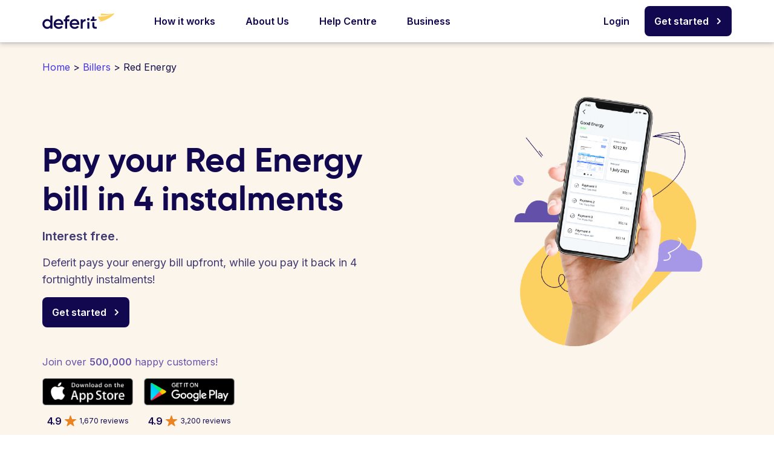

--- FILE ---
content_type: text/html
request_url: https://deferit.com/en-au/red-energy/
body_size: 8867
content:
<!doctype html><html lang=en-au><head><title>Pay your Red Energy bill later with Deferit</title><meta charset=utf-8><meta name=viewport content="width=device-width,initial-scale=1,maximum-scale=5"><meta name=description content="Pay your Red Energy bill in 4 instalments over time with Deferit"><link rel=preload href=https://deferit.com/vendor.min.3b6fe3b7e8f4937503917067101ccf04b196f60d46efa254c86bdce33a200fbe.css as=style><link rel=stylesheet href=https://deferit.com/vendor.min.3b6fe3b7e8f4937503917067101ccf04b196f60d46efa254c86bdce33a200fbe.css media=print onload='this.media="all"'><noscript><link rel=stylesheet href=https://deferit.com/vendor.min.3b6fe3b7e8f4937503917067101ccf04b196f60d46efa254c86bdce33a200fbe.css></noscript><link rel=stylesheet href=https://deferit.com/main.min.d61b4aab3b08af769c37bbaf4160e85af8033914ef9cf0a9d12299a6a0fe8dd6.css><noscript><link rel=stylesheet href=https://deferit.com/main.min.d61b4aab3b08af769c37bbaf4160e85af8033914ef9cf0a9d12299a6a0fe8dd6.css></noscript><link rel=preload href="https://fonts.googleapis.com/css2?family=Open+Sans:ital,wght@0,300;0,400;0,600;1,300;1,400;1,600&display=swap" onload='this.rel="stylesheet"' as=style><link rel=preload href="https://fonts.googleapis.com/css2?family=Inter:ital,wght@0,300;0,400;0,600;1,300;1,400;1,600&display=swap" onload='this.rel="stylesheet"' as=style><link href=https://deferit.com/favicon.ico rel=icon><link href=https://deferit.com/images/apple-touch-icon.d4c428b5470e8974f780a29563a89329eec3fd9428fdb36ecac7af91763f0df3.png rel=apple-touch-icon><link rel=canonical href=https://deferit.com/en-au/red-energy/><script src=https://cmp.osano.com/yNlPBeFzBB/585bc725-464c-49f6-ad16-dc683bfe6a99/osano.js></script>
<script async src="https://www.googletagmanager.com/gtag/js?id=G-3TM1CW34X5"></script>
<script>window.dataLayer=window.dataLayer||[];function gtag(){dataLayer.push(arguments)}gtag("js",new Date),gtag("config","G-3TM1CW34X5")</script><script>(function(e,t,n,s,o){e[s]=e[s]||[],e[s].push({"gtm.start":(new Date).getTime(),event:"gtm.js"});var a=t.getElementsByTagName(n)[0],i=t.createElement(n),r=s!="dataLayer"?"&l="+s:"";i.async=!0,i.src="https://www.googletagmanager.com/gtm.js?id="+o+r,a.parentNode.insertBefore(i,a)})(window,document,"script","dataLayer","GTM-M2KF4F3")</script><script type=application/ld+json>{"@context":"https://schema.org","@type":"Organization","@id":"https://deferit.com/#organisation","name":"Deferit","legalName":"Deferit Pty Ltd","description":"Deferit - Pay Your Bills","url":"https://deferit.com","logo":"https://deferit.com/images/deferit-public-logo.svg","address":{"@type":"PostalAddress","streetAddress":"19 Martin Place","addressLocality":"Sydney","addressRegion":"NSW","postalCode":"2000","addressCountry":"AU"},"location":{"@type":"PostalAddress","streetAddress":"19 Martin Place","addressLocality":"Sydney","addressRegion":"NSW","postalCode":"2000","addressCountry":"AU"},"sameAs":["https://www.facebook.com/deferit","https://www.instagram.com/defer.it/","https://www.linkedin.com/company/deferit"]}</script></head><body><noscript><iframe src="https://www.googletagmanager.com/ns.html?id=GTM-M2KF4F3" height=0 width=0 style=display:none;visibility:hidden></iframe></noscript><main class=providers-main id="Red Energy"><header class=header><div class="header-content container"><div class=logo><a href=https://deferit.com/en-au/><img src=https://deferit.com/images/deferit-public-logo.090f08931a0d42bbb7c05e24d0b4be599f254011ed1061ba23338f8824d4b053.svg alt="Deferit - pay bills online" width=120 height=27></a></div><nav class=header-navigation><ul class=main-menu><li class="main-menu__item main-menu__item--how_it_works"><a href=https://deferit.com/en-au/how/ class=main-menu__item-link title="How it works">How it works</a></li><li class="main-menu__item main-menu__item--about_us"><a href=https://deferit.com/en-au/about/ class=main-menu__item-link title="About Us">About Us</a></li><li class="main-menu__item main-menu__item--help_centre"><a href=https://help.deferit.com.au/hc/en-au/ class=main-menu__item-link title="Help Centre" target=_blank>Help Centre</a></li><li class="main-menu__item main-menu__item--business"><a href=https://deferit.com/en-au/business/ class=main-menu__item-link title=Business>Business</a></li></ul><ul class=auth-buttons><li class=login-button><a href=https://au.deferit.com/login/>Login</a></li><li class=hideOnMobile><a href="https://au.deferit.com/signup/?prev=providers-landing-pages" class="primary-button primary-button--animated">Get started
<span class=primary-button__arrow><img src=https://deferit.com/images/button-arrow--white.76ef500cc7dde74baed74839787a121a3821f1254767810eb758083ed9fef4ba.svg alt="Button arrow"></span></a></li><li class=hideOnDesktop><a href="https://au.deferit.com/signup/?prev=providers-landing-pages" class="primary-button--transparent-small primary-button--animated">Get started
<span class=primary-button__arrow><img src=https://deferit.com/images/button-arrow--blue.727e7572e28ad98b732f5485390443a6169cfa3c065d80f34ad7bc24470abd93.svg alt="Button arrow"></span></a></li></ul></nav><button type=button class=mobile-menu-opener>
<span class=mobile-menu-burger-icon><img data-src=https://deferit.com/images/burger-menu.b78af79f901b1e4f3a04cbc39ec9c7d69578ac0b5340e7e3816f6307dfe055df.svg alt="Burger menu" class=lazyload></span>
<span class=mobile-menu-close-icon><img data-src=https://deferit.com/images/cross.953bc48f8660e24d2126c6f661b9f0efb9b5839828c3db50a1c6c844e09ceb83.svg alt="Close menu" class=lazyload></span></button></div></header><div class=wrapper><section class="home-hero-section home-hero-section--providers" data-nosnippet><div class=container><div class=row><div class=breadcrumbs><a href=https://deferit.com/>Home</a> > <a href=https://deferit.com/en-us/billers/>Billers</a> >
Red Energy</div></div><div class=row><div class="col-lg-6 col-md-8 home-hero-section__content"><h1>Pay your Red Energy bill in 4 instalments</h1><h2><b>Interest free.</b></h2><h2>Deferit pays your energy bill upfront, while you pay it back in 4 fortnightly instalments!</h2><a href="https://au.deferit.com/signup/?prev=providers-landing-pages" rel=noreferrer class="primary-button primary-button--animated providers-landing-body">Get started
<span class=primary-button__arrow><img src=https://deferit.com/images/button-arrow--white.76ef500cc7dde74baed74839787a121a3821f1254767810eb758083ed9fef4ba.svg alt="Button arrow"></span></a><div class=home-hero-section__store><section class=social-rating-info-section>Join over <strong>500,000</strong> happy customers!</section><section class=social-buttons-section><section class=social-button-item><a id=ios-app-store href=https://apps.apple.com/au/app/deferit-pay-bills-in-4/id1454473561/ class=home-hero-section__store-link target=_blank><img data-src=https://deferit.com/images/app/badge_apple.7a27ea561fb8a4f8885189f8f722edecd03cffa68e6fc6486b44c594e0c7c210.png width=150 height=45 alt="Apple App Store" class=lazyload></a><section><section class=social-rating-block><span class=social-rating-block__rate>4.9</span>
<img class="social-rating-block__star lazyload" data-src=https://deferit.com/images/review-star.b525934e8b751bad41b811b1f68636e967483c74429635fcbb7be579b9562f3d.svg alt="Review star" width=19 height=19>
<span class=social-rating-block__reviewers>1,670
reviews</span></section></section></section><section class=social-button-item><a id=android-app-store href="https://play.google.com/store/apps/details?id=au.com.deferit.app" class=home-hero-section__store-link target=_blank><img data-src=https://deferit.com/images/app/badge_google.2e7294781ece08f8a93d2f8bc3e34c67f055d819b8ab1bbd915fc8710faede41.png width=150 height=45 alt="Google Play Store" class=lazyload></a><section class=social-rating-block><span class=social-rating-block__rate>4.9</span>
<img class="social-rating-block__star lazyload" data-src=https://deferit.com/images/review-star.b525934e8b751bad41b811b1f68636e967483c74429635fcbb7be579b9562f3d.svg alt="Review star" width=19 height=19>
<span class=social-rating-block__reviewers>3,200
reviews</span></section></section></section></div></div><div class="col-lg-6 col-md-4 home-hero-section__image"><img data-src=https://deferit.com/images/providers-hero_hu0547f8b5e9c2bea61cd1cb11691a2b6b_103657_1116x0_resize_box_3.74fb400f619203c6ddfdc69f90124019feae650e0b46e79a13016f590084cb30.png alt class="home-hero-section__img home-hero-section__img--lg lazyload">
<img data-src=https://deferit.com/images/providers-hero_hu0547f8b5e9c2bea61cd1cb11691a2b6b_103657_558x0_resize_box_3.e47ff780ea9ff46e18a83965804f87887ae3fd8382edab8823397727bc40ffab.png alt class="home-hero-section__img home-hero-section__img--sm lazyload"></div></div></div></section><section class="landing-value landing-value--providers" data-nosnippet><div class="container landing-value__content text-center"><div class=row><div class="col-lg-4 landing-value__content-item"><div class=landing-value__container><img data-src=https://deferit.com/images/chart-pie-alt.90e29d5c8d7ad6caac63728016814bf1c28402c21d5bc65f7547347a89d0525d.svg alt="Pay later in four easy<br>payments" width=40 height=40 class=lazyload><h2>Pay later in four easy<br>payments</h2><p>Need flexibility? Make your budget go the extra distance by paying in instalments.</p></div></div><div class="col-lg-4 landing-value__content-item"><div class=landing-value__container><img data-src=https://deferit.com/images/smile.471fb5ea7cab2cb837346f6dbc05e5635e2d9adffe40ad1134335b1fb58abbaf.svg alt="Hello pay on time discounts" width=40 height=40 class=lazyload><h2>Hello pay on time discounts</h2><p>Lock in all the benefits of paying bills on time and watch those savings stack up!</p></div></div><div class="col-lg-4 landing-value__content-item"><div class=landing-value__container><img data-src=https://deferit.com/images/file-check-alt.7ba34b63cde548d38c00befb5e7826854910ba383b5f8a5855c7c7a86bad96f6.svg alt="The fastest and easiest<br>way to pay any bill" width=40 height=40 class=lazyload><h2>The fastest and easiest<br>way to pay any bill</h2><p>Simply take a photo of your bill and we take care of the rest! Whether BPAY, Bank transfer, or online.</p></div></div></div></div></section><section class="how-experience how-experience--providers"><div class="container how-experience__content"><div class=row><div class="col mx-auto"><h2>Get started in 3 simple steps</h2></div></div><div class=row><div class="col-lg-4 how-experience__content-item"><div class=how-experience__container><img class="how-icon lazyload" data-src=https://deferit.com/images/upload--providers.f0a11066482c1dd81e18826265e13617c96fc06fd6d1d2468a02c5fa629079eb.svg alt="Upload a bill"><h3>Upload a bill</h3><p>Snap a photo of your bill, choose how much to pay, and get instant confirmation.</p></div></div><div class="col-lg-4 how-experience__content-item"><div class=how-experience__container><img class="how-icon lazyload" data-src=https://deferit.com/images/we-pay--providers.ddd9bfe85fca8635ee7ef3508346958421e98705f66a9df838508b46e1538478.svg alt="We pay your bill"><h3>We pay your bill</h3><p>We pay your biller the full amount chosen upfront while you pay it in instalments.</p></div></div><div class="col-lg-4 how-experience__content-item"><div class=how-experience__container><img class="how-icon lazyload" data-src=https://deferit.com/images/pay-it-back--providers.2e97cb2db6e8a4d440e07db92bb13ea275a021f85d98cdb4a7659f505cda3392.svg alt="Pay it back in 4"><h3>Pay it back in 4</h3><p>We split the cost of the payment into 4 instalments every two weeks. Always interest-free.</p></div></div></div><div class="row how-experience__row"><a href="https://au.deferit.com/signup/?prev=providers-landing-pages" rel=noreferrer class="primary-button providers-landing-body">Pay my Red Energy bill
<span class=primary-button__arrow><img src=https://deferit.com/images/button-arrow--white.76ef500cc7dde74baed74839787a121a3821f1254767810eb758083ed9fef4ba.svg alt="Button arrow"></span></a></div></div></section><section class="landing-bills landing-bills--providers"><h2>Pay any type of bill with Deferit</h2><p>We've paid bills of all shapes and sizes. Always interest free.</p><div class=container><div class=row><div class="col-sm-12 col-md-6 col-lg-3 landing-bills__wrapper"><div class=landing-bills__card><div class=landing-bills__card-title><h3>Electricity/Gas</h3><img data-src=https://deferit.com/images/providers-electricity.5939c4062fcc7f9b7ff3831e0e757d62215125fed1b62132c960eea06e2d6fdd.svg alt=Electricity/Gas class=lazyload></div><div class=landing-bills__card-content><p>Origin Energy</p><p>AGL</p><p>Synergy</p><p>EnergyAustralia</p><p>Alinta Energy</p></div></div></div><div class="col-sm-12 col-md-6 col-lg-3 landing-bills__wrapper"><div class=landing-bills__card><div class=landing-bills__card-title><h3>Rego</h3><img data-src=https://deferit.com/images/providers-rego.586190ace356a42456261acbc79acd80a9e9d161b35d6e0f4044fd5984b418dc.svg alt=Rego class=lazyload></div><div class=landing-bills__card-content><p>TMR Registration</p><p>ServiceNSW</p><p>WA Transport</p><p>VicRoads</p><p>TAS MV Registration</p></div></div></div><div class="col-sm-12 col-md-6 col-lg-3 landing-bills__wrapper"><div class=landing-bills__card><div class=landing-bills__card-title><h3>Insurance</h3><img data-src=https://deferit.com/images/providers-insurance.38a4b5c3e13f6f61da19b8eb119a7480b9ed8ab40801763487a53ffa1a024583.svg alt=Insurance class=lazyload></div><div class=landing-bills__card-content><p>QBE</p><p>NRMA</p><p>AAMI</p><p>GIO</p><p>Allianz</p></div></div></div><div class="col-sm-12 col-md-6 col-lg-3 landing-bills__wrapper"><div class=landing-bills__card><div class=landing-bills__card-title><h3>Telco</h3><img data-src=https://deferit.com/images/providers-phone.d71d4fdfa6eab50fa0f1925de6682fcc5465110607b1b293af4c2a58bd78619f.svg alt=Telco class=lazyload></div><div class=landing-bills__card-content><p>Telstra</p><p>Optus</p><p>Vodafone</p><p>Woolworths Mobile</p><p>Primus Telecom</p></div></div></div><div class="col-sm-12 col-md-6 col-lg-3 landing-bills__wrapper"><div class=landing-bills__card><div class=landing-bills__card-title><h3>Home</h3><img data-src=https://deferit.com/images/providers-home.424e0ff1252f2c43f7e1a98eb38563a98cd3e7b3415bb6b1c48434ff7f4c97c3.svg alt=Home class=lazyload></div><div class=landing-bills__card-content><p>Foxtel</p><p>Home Maintenance</p><p>Water</p><p>Strata & Levies</p><p>Plumbers & Electricians</p></div></div></div><div class="col-sm-12 col-md-6 col-lg-3 landing-bills__wrapper"><div class=landing-bills__card><div class=landing-bills__card-title><h3>Government</h3><img data-src=https://deferit.com/images/providers-business.50d534de51a0e477ae44a29f3d810503049ae8f7b2435f9d254bcd1382271600.svg alt=Government class=lazyload></div><div class=landing-bills__card-content><p>TMR Payments</p><p>Council & Rates</p><p>ATO Payments</p><p>Fines & Infringements</p><p>Dept Home Affairs</p></div></div></div><div class="col-sm-12 col-md-6 col-lg-3 landing-bills__wrapper"><div class=landing-bills__card><div class=landing-bills__card-title><h3>Health</h3><img data-src=https://deferit.com/images/providers-health.306dd7ea118823620777ac7c0ee2383b4e58401832e310bde0dc5d20d9654e55.svg alt=Health class=lazyload></div><div class=landing-bills__card-content><p>Bupa Health</p><p>Health insurance</p><p>Dental care</p><p>Chiropractic</p><p>Physiotherapy</p></div></div></div><div class="col-sm-12 col-md-6 col-lg-3 landing-bills__wrapper"><div class=landing-bills__card><div class=landing-bills__card-title><h3>Education</h3><img data-src=https://deferit.com/images/providers-school.ff1f877c7a6ab631997147c30c8c27b507e6777124819d76912b0dbaa9181c88.svg alt=Education class=lazyload></div><div class=landing-bills__card-content><p>Department of Education</p><p>Childcare</p><p>Early Learning</p><p>Dance/Music lessons</p><p>Sport</p></div></div></div></div></div><h4>And many more!</h4><a href="https://au.deferit.com/signup/?prev=providers-landing-pages" rel=noreferrer class="primary-button providers-landing-body">Get started
<span class=primary-button__arrow><img src=https://deferit.com/images/button-arrow--white.76ef500cc7dde74baed74839787a121a3821f1254767810eb758083ed9fef4ba.svg alt="Button arrow"></span></a></section><section class="landing-reviews landing-reviews--beige" data-nosnippet><div class=container><div class=row><div class="col-xl-6 landing-reviews__container"><div class=container><div class=row><div class="col text-center landing-reviews__wrapper"><h2>You're in great company!</h2><h3>But don't take our word for it, see what other people are saying!</h3></div></div><div class="row landing-reviews__content"><div class="col-sm-12 col-md-4 landing-reviews__content-item"><section class=social-rating-block><span class=social-rating-block__rate>4.9</span>
<img class="social-rating-block__star lazyload" data-src=https://deferit.com/images/review-star.b525934e8b751bad41b811b1f68636e967483c74429635fcbb7be579b9562f3d.svg alt="Review star" width=21 height=21>
<span class=social-rating-block__text-social-net>Facebook</span></section></div><div class="col-sm-12 col-md-4 landing-reviews__content-item"><section class=social-rating-block><span class=social-rating-block__rate>5.0</span>
<img class="social-rating-block__star lazyload" data-src=https://deferit.com/images/review-star.b525934e8b751bad41b811b1f68636e967483c74429635fcbb7be579b9562f3d.svg alt="Review star" width=21 height=21>
<span class=social-rating-block__text-social-net>Google</span></section></div><div class="col-sm-12 col-md-4 landing-reviews__content-item"><section class=social-rating-block><span class=social-rating-block__rate>4.9</span>
<img class="social-rating-block__star lazyload" data-src=https://deferit.com/images/review-star.b525934e8b751bad41b811b1f68636e967483c74429635fcbb7be579b9562f3d.svg alt="Review star" width=21 height=21>
<span class=social-rating-block__text-social-net>App store</span></section></div></div></div></div><div class="col-xl-6 landing-reviews__container landing-reviews__slideshow"><div class=review-slideshow><div class=slideshow><div class=card><img class="review-avatar lazyload" width=88 height=88 data-src=https://deferit.com/images/profile-1.png alt="Review stars"><div class="review-text review-text--aligned">Where is the 10 star rating. This business is amazing. I have used them for 4 bills and it's a life
saver. Easy to get a hold of with no nasty surprises makes budgeting so much easier.</div><div class="review-name
review-name--red-600">Sara</div><div class=disclaimer><p style=margin-bottom:0>Actual customer review</p></div></div><div class=card><img class="review-avatar lazyload" width=88 height=88 data-src=https://deferit.com/images/profile-2.png alt="Review stars"><div class=review-text>Sceptic at first with nothing to lose, but the website and the App works exactly as described - have now
paid a few bills with ZERO issues. The bills have been paid on the date requested...</div><div class="review-name
review-name--red-700">Emma</div><div class=disclaimer><p style=margin-bottom:0>Actual customer review</p></div></div><div class=card><img class="review-avatar lazyload" width=88 height=88 data-src=https://deferit.com/images/profile-3.png alt="Review stars"><div class=review-text>Excellent system that allows you to pay your bills on time during difficult situations. They only charge
a reasonable monthly charge! Have been using it to pay phone and electricity...</div><div class="review-name
review-name--green-600">Maddy</div><div class=disclaimer><p style=margin-bottom:0>Actual customer review</p></div></div><div class=card><img class="review-avatar lazyload" width=88 height=88 data-src=https://deferit.com/images/profile-4.png alt="Review stars"><div class=review-text>What a great service! Easy to use, nothing hidden, all is as they say it is. Great to know it is there
when you need it. Highly recommend Deferit.</div><div class="review-name review-name--purple-600">Adam</div><div class=disclaimer><p style=margin-bottom:0>Actual customer review</p></div></div><div class=card><img class="review-avatar lazyload" width=88 height=88 data-src=https://deferit.com/images/profile-5.png alt="Review stars"><div class=review-text>Deferit is user friendly! It has saved me from fees on outstanding bills and I no longer stress about
bills. I recommend it to all my family and friends. Great service!</div><div class="review-name
review-name--green-600">Benjamin</div><div class=disclaimer><p style=margin-bottom:0>Actual customer review</p></div></div></div></div><div class=slideshow__controls><div class=slideshow__dots><div class="slideshow__dot slideshow__dot--active"></div><div class=slideshow__dot></div><div class=slideshow__dot></div><div class=slideshow__dot></div><div class=slideshow__dot></div></div><div class=slideshow__navigation><div class="slideshow__navigation-item slideshow__navigation-item--left slideshow__navigation-item--disabled"><span class=arrow-icon><svg width="20" height="20" viewBox="0 0 15 15" fill="none" xmlns="http://www.w3.org/2000/svg"><path fill-rule="evenodd" clip-rule="evenodd" d="M13.1087 4.93399C13.3717 5.1731 13.3911 5.58017 13.1519 5.8432l-5.14902 5.664C7.88089 11.6414 7.70797 11.7179 7.52663 11.7179 7.34528 11.7179 7.17236 11.6414 7.05037 11.5072L1.9013 5.84319C1.66219 5.58017 1.68157 5.1731 1.9446 4.93399 2.20762 4.69487 2.61469 4.71426 2.8538 4.97728L7.52663 10.1174 12.1994 4.97728C12.4386 4.71426 12.8456 4.69488 13.1087 4.93399z"/></svg></span></div><div class="slideshow__navigation-item slideshow__navigation-item--right"><span class=arrow-icon><svg width="20" height="20" viewBox="0 0 15 15" fill="none" xmlns="http://www.w3.org/2000/svg"><path fill-rule="evenodd" clip-rule="evenodd" d="M13.1087 4.93399C13.3717 5.1731 13.3911 5.58017 13.1519 5.8432l-5.14902 5.664C7.88089 11.6414 7.70797 11.7179 7.52663 11.7179 7.34528 11.7179 7.17236 11.6414 7.05037 11.5072L1.9013 5.84319C1.66219 5.58017 1.68157 5.1731 1.9446 4.93399 2.20762 4.69487 2.61469 4.71426 2.8538 4.97728L7.52663 10.1174 12.1994 4.97728C12.4386 4.71426 12.8456 4.69488 13.1087 4.93399z"/></svg></span></div></div></div></div></div></div></section><section class=faqs><div class=newsroom><div class=newsroom__card><div class=container><div class=row><div class=mythbusters><div class=mythbusters__header><div class=mythbusters__title><h2>Frequently asked questions</h2></div><img data-src=https://deferit.com/images/faqs.c2ef2a3971acbb3faa82862c128dcbd35573d0a6cd04ea9960a6c99111bd3f68.svg class=lazyload alt="Frequently asked questions"></div><div id=accordion role=tablist aria-multiselectable=true><div class=card><div class=card-header role=tab id=heading0><a data-toggle=collapse data-parent=#accordion href=#collapse0 aria-expanded=false aria-controls=collapse0 class=collapsed><h2>How does Deferit work?</h2><i class="fas fa-chevron-down" aria-hidden=true></i></a></div><div id=collapse0 class=collapse role=tabpanel aria-labelledby=heading0 aria-expanded=false><div class=card-block><p>Deferit is an interest-free payment and budgeting tool for bills. We pay your bill upfront, and you pay it back in 4 flexible instalments. Simply upload your bill, and we&rsquo;ll take care of the rest.</p></div></div></div><div class=card><div class=card-header role=tab id=heading1><a data-toggle=collapse data-parent=#accordion href=#collapse1 aria-expanded=false aria-controls=collapse1 class=collapsed><h2>When and how much are payments?</h2><i class="fas fa-chevron-down" aria-hidden=true></i></a></div><div id=collapse1 class=collapse role=tabpanel aria-labelledby=heading1 aria-expanded=false><div class=card-block><p>When uploading your bill, you specify the date for us to pay your bill and the amount you would like us to pay on that date. Your 4 payments begin on this date and we take the first instalment whilst paying your bill upfront and in full. This includes our subscription fee if you don&rsquo;t have an active subscription.</p></div></div></div><div class=card><div class=card-header role=tab id=heading2><a data-toggle=collapse data-parent=#accordion href=#collapse2 aria-expanded=false aria-controls=collapse2 class=collapsed><h2>How do I upload a bill?</h2><i class="fas fa-chevron-down" aria-hidden=true></i></a></div><div id=collapse2 class=collapse role=tabpanel aria-labelledby=heading2 aria-expanded=false><div class=card-block><p>Paying a bill has never been easier! Simply click the &ldquo;Upload a bill&rdquo; button when logged in to our website or mobile app, snap a pic of your bill or upload from your library/files. Specify the amount and date to pay your biller and that&rsquo;s it!</p></div></div></div><div class=card><div class=card-header role=tab id=heading3><a data-toggle=collapse data-parent=#accordion href=#collapse3 aria-expanded=false aria-controls=collapse3 class=collapsed><h2>Is there really no interest?</h2><i class="fas fa-chevron-down" aria-hidden=true></i></a></div><div id=collapse3 class=collapse role=tabpanel aria-labelledby=heading3 aria-expanded=false><div class=card-block><p>That&rsquo;s right, we don&rsquo;t charge any interest! How do we keep the lights on? There&rsquo;s a $9.99 monthly fee for up to $2,000 of balance to pay bills. This fee is taken with your first instalment and then on the 1st of the month if you have active bills with us at that time. You only pay the monthly fee if you have active bills.</p></div></div></div></div><div class=mythbusters__footer><img data-src=https://deferit.com/images/faqs-hero.67f5409fba257af14bc9633633f3741250d51a25e318a660eb79a4a0275412bc.svg alt="Still have more questions?" class=lazyload><h3>Still have more questions?</h3><p>Search our comprehensive <a href=https://help.deferit.com.au/>Help Centre</a> to find your answer. If you&rsquo;re still stuck, reach out to our expert Australian-based Customer Heroes who are always happy to help!</p></div></div></div></div></div></div></section></div><div class="footer-action footer-action--white"><div class="container footer-action__content"><div class=row><div class="col-xl-6 footer-action__hero"><img class="footer-action__hero-image lazyload" data-src=https://deferit.com/images/home/footer-action-hero.png alt="Footer action hero"></div><div class="col-xl-6 footer-action__container"><h2>Got a bill?</h2><div class=footer-action__description>Download the Deferit app or sign up online today and join more than <strong>500,000</strong> happy customers.</div><div class=footer-action__reviews><img class="footer-action__reviews-star lazyload" data-src=https://deferit.com/images/review-star.b525934e8b751bad41b811b1f68636e967483c74429635fcbb7be579b9562f3d.svg alt="Review star" width=21 height=21>
<img class="footer-action__reviews-star lazyload" data-src=https://deferit.com/images/review-star.b525934e8b751bad41b811b1f68636e967483c74429635fcbb7be579b9562f3d.svg alt="Review star" width=21 height=21>
<img class="footer-action__reviews-star lazyload" data-src=https://deferit.com/images/review-star.b525934e8b751bad41b811b1f68636e967483c74429635fcbb7be579b9562f3d.svg alt="Review star" width=21 height=21>
<img class="footer-action__reviews-star lazyload" data-src=https://deferit.com/images/review-star.b525934e8b751bad41b811b1f68636e967483c74429635fcbb7be579b9562f3d.svg alt="Review star" width=21 height=21>
<img class="footer-action__reviews-star lazyload" data-src=https://deferit.com/images/review-star.b525934e8b751bad41b811b1f68636e967483c74429635fcbb7be579b9562f3d.svg alt="Review star" width=21 height=21><div class=footer-action__reviews-text>15k+ Reviews</div></div><a rel=noreferrer href="https://au.deferit.com/signup/?prev=providers-landing-pages" class="primary-button--transparent primary-button--transparent-white" id=get-started-got-bill>Get started
<span class=primary-button__arrow><img src=https://deferit.com/images/button-arrow--white.76ef500cc7dde74baed74839787a121a3821f1254767810eb758083ed9fef4ba.svg alt="Button arrow"></span></a></div></div></div></div><footer id=footer><div class=footer-mid><div class=container><div class="row footer-mid__navigation"><div class="col-md-3 col-lg-4 footer-mid__item"><img class="footer-mid__logo lazyload" data-src=https://deferit.com/images/deferit-logo-white.f43c465fcd9946558638f323bb16e45467c7b362f429cacff27b21c839579224.svg width=128 height=28 alt=Deferit><div class=footer-mid__store><a href="https://play.google.com/store/apps/details?id=au.com.deferit.app" target=_blank><img data-src=https://deferit.com/images/badge-google.d11df31fa99945676435200b1552c91b1b2ded471c4ee4b901aacad77367cc83.png class=lazyload width=160 height=47 alt="Deferit - pay bills online"></a>
<a href=https://apps.apple.com/au/app/deferit-pay-bills-in-4/id1454473561/ target=_blank><img data-src=https://deferit.com/images/badge-apple.fef7110f6828962521901148d8219c9e7c6aa63d02a9bf2f00c8720afae07fc4.png class=lazyload width=160 height=47 alt="Deferit - pay bills online"></a></div></div><div class="col-md-3 col-lg-3 footer-mid__item"><h3>Company</h3><ul><li><a href=https://deferit.com/en-au/how/ title="How It Works">How It Works</a></li><li><a href=https://deferit.com/en-au/why-use-deferit/ title="Why Use Deferit?">Why Use Deferit?</a></li><li><a href=https://deferit.com/en-au/about/ title="About Us">About Us</a></li><li><a href=https://deferit.com/en-au/careers/ title=Careers>Careers</a></li><li><a href=https://deferit.com/en-au/media/ title="Media / Press">Media / Press</a></li></ul></div><div class="col-md-4 col-lg-3 footer-mid__item"><h3>Resources</h3><ul><li><a href=https://deferit.com/en-au/blog/ title=Blog>Blog</a></li><li><a target=_blank href=https://help.deferit.com.au/hc/en-au/ title="Help Centre">Help Centre</a></li><li><a href=https://deferit.com/en-au/terms/ title=Terms>Terms</a></li><li><a href=https://deferit.com/en-au/privacy/ title=Privacy>Privacy</a></li><li><a href=https://deferit.com/en-au/responsible_budgeting/ class=footer-mid__item-link title="Responsible Budgeting">Responsible Budgeting</a></li><li><a href=https://deferit.com/en-au/accessibility/ class="footer-mid__item-link footer-mid__item-link--last" title="Accessibility Statement">Accessibility Statement</a></li><li><a target=_blank href=https://deferit.com/en-au/target-market-determination/ title="Target Market Determination">Target Market Determination</a></li></ul></div><div class="col-md-2 col-lg-2 footer-mid__item footer-mid__social"><h3>Connect</h3><ul><li><a href=https://deferit.com/en-au/contact/>Contact Us</a></li></ul><div class=social-links><a href=https://www.facebook.com/deferit/ target=_blank><svg width="26" height="26" fill="none" xmlns="http://www.w3.org/2000/svg"><mask id="a" style="mask-type:alpha" maskUnits="userSpaceOnUse" x="1" y="1" width="22" height="22"><path fill-rule="evenodd" clip-rule="evenodd" d="M1 1h22v21.866H1V1z" fill="#fff"/></mask><g mask="url(#a)"><path fill-rule="evenodd" clip-rule="evenodd" d="M22.999 12c0-6.076-4.925-11.001-11-11.001-6.076.0-11.001 4.925-11.001 11 0 5.491 4.023 10.042 9.282 10.867V15.18H7.487V12h2.793V9.576c0-2.757 1.642-4.28 4.155-4.28 1.203.0 2.462.215 2.462.215v2.707H15.51c-1.367.0-1.793.848-1.793 1.718v2.063h3.051l-.488 3.18h-2.563v7.687C18.977 22.041 23 17.49 23 12z"/></g></svg></a><a href=https://www.instagram.com/defer.it/ target=_blank><svg width="26" height="26" fill="none" xmlns="http://www.w3.org/2000/svg"><mask id="a" style="mask-type:alpha" maskUnits="userSpaceOnUse" x="1" y="1" width="22" height="22"><path fill-rule="evenodd" clip-rule="evenodd" d="M1 1h22v22H1V1z" fill="#fff"/></mask><g mask="url(#a)"><path fill-rule="evenodd" clip-rule="evenodd" d="M17.872 4.809a1.32 1.32.0 100 2.64 1.32 1.32.0 000-2.64zM12 15.667a3.666 3.666.0 11-.001-7.333 3.666 3.666.0 010 7.333zm0-9.316a5.649 5.649.0 100 11.298A5.649 5.649.0 0012 6.35zM12 1c-2.987.0-3.361.013-4.535.066-3.995.183-6.215 2.4-6.398 6.398C1.013 8.64 1 9.013 1 12s.013 3.362.066 4.536c.183 3.994 2.4 6.215 6.398 6.398C8.64 22.988 9.013 23 12 23s3.362-.012 4.536-.066c3.99-.183 6.216-2.4 6.397-6.398.054-1.174.067-1.549.067-4.536s-.013-3.361-.067-4.535c-.179-3.99-2.399-6.215-6.396-6.398C15.362 1.013 14.987 1 12 1zm0 1.983c2.937.0 3.285.01 4.445.064 2.98.136 4.374 1.55 4.509 4.509.054 1.16.064 1.508.064 4.445.0 2.938-.011 3.285-.064 4.445-.136 2.956-1.525 4.373-4.51 4.509-1.159.053-1.505.064-4.444.064-2.937.0-3.285-.01-4.445-.064-2.988-.137-4.373-1.557-4.51-4.51-.052-1.16-.063-1.507-.063-4.445.0-2.937.012-3.284.064-4.445.136-2.958 1.525-4.373 4.509-4.509 1.16-.052 1.508-.063 4.445-.063z"/></g></svg></a><a href=https://www.linkedin.com/company/deferit/ target=_blank><svg width="26" height="26" fill="none" xmlns="http://www.w3.org/2000/svg"><mask id="a" style="mask-type:alpha" maskUnits="userSpaceOnUse" x="1" y="1" width="22" height="22"><path fill-rule="evenodd" clip-rule="evenodd" d="M1 1h22v21.94H1V1z" fill="#fff"/></mask><g mask="url(#a)"><path fill-rule="evenodd" clip-rule="evenodd" d="M19.71 19.71h-3.23v-5.12c0-1.219.0-2.803-1.707-2.803-1.706.0-1.95 1.34-1.95 2.68v5.181h-3.29V9.228h3.107v1.401h.061c.427-.853 1.524-1.706 3.108-1.706 3.291.0 3.9 2.194 3.9 4.997v5.79zM5.875 7.765a1.899 1.899.0 01-1.89-1.89c0-1.036.854-1.828 1.89-1.828s1.89.853 1.89 1.89c0 1.035-.854 1.828-1.89 1.828zM7.521 19.71h-3.29V9.227h3.23V19.71h.06zM21.294 1H2.645C1.731 1 1 1.731 1 2.585v18.77c0 .853.731 1.585 1.645 1.585h18.71c.914.0 1.645-.732 1.645-1.585V2.585A1.724 1.724.0 0021.294 1z"/></g></svg></a></div></div></div><div class="row text-left footer-mid__disclaimer"><div class="col-md-9 col-lg-10 footer-mid__disclaimer-text"><div class=footer-copyright>© 2026 Deferit. All rights reserved.</div></div><div class="col-md-3 col-lg-2 footer-mid__country-switcher"><div class=region><div class=region-overlay></div><div class="region-wrapper region-wrapper--en-au"><h4>Select your country</h4><div class=region-footer><span class="region-language region-language__active"><span class=region-language__content><img class="region-language__flag lazyload" data-src=https://deferit.com/images/au-flag.d6c67faf57c9f40094c22429a5ceb91e886e6297888e55094bb0a5f928a62e5a.png alt="AU flag">
Australia</span>
<img data-src=https://deferit.com/images/check--region.b1578784d7c08d96eacd3fe032dbe18b3407a0e23255c48933bbf4659a726e2f.svg alt="Check icon" class=lazyload></span>
<a href=https://deferit.com/en-us/ class=region-language><span class="region-language__content mt-4"><img class="region-language__flag lazyload" data-src=https://deferit.com/images/us-flag.703a2e7b0de75e9bc5691b504ff9278f59803522cb3ac60e82fe2c062816285f.png alt="US flag">
United States</span></a></div></div><button type=button class=region-button>
<img class="region-language__flag lazyload" data-src=https://deferit.com/images/au-flag.d6c67faf57c9f40094c22429a5ceb91e886e6297888e55094bb0a5f928a62e5a.png alt="AU flag">
<span class=region-label>Australia</span>
<span class=region-arrow-icon><svg width="16" height="16" viewBox="0 0 15 15" fill="none" xmlns="http://www.w3.org/2000/svg"><path fill-rule="evenodd" clip-rule="evenodd" d="M13.1087 4.93399C13.3717 5.1731 13.3911 5.58017 13.1519 5.8432l-5.14902 5.664C7.88089 11.6414 7.70797 11.7179 7.52663 11.7179 7.34528 11.7179 7.17236 11.6414 7.05037 11.5072L1.9013 5.84319C1.66219 5.58017 1.68157 5.1731 1.9446 4.93399 2.20762 4.69487 2.61469 4.71426 2.8538 4.97728L7.52663 10.1174 12.1994 4.97728C12.4386 4.71426 12.8456 4.69488 13.1087 4.93399z"/></svg></span></button></div></div></div></div></div></footer><script type=text/javascript src=https://deferit.com/js/lazysizes.min.3d9120fa621da6d613c1698b7014ec6bdf4620366e8f2b7b547059f4b6f6272b.js></script>
<script async type=text/javascript src=https://deferit.com/ts/main.min.5029f3d77f5d895d883ffdbf9d3afba9c84f65c74ec60d5a6002cd4274f86a1e.js></script></main><div class="mobile-navigation mobile-navigation--en-au"><nav><ul><li class="main-menu__item main-menu__item--how_it_works"><a href=https://deferit.com/en-au/how/ class=main-menu__item-link title="How it works">How it works</a></li><li class="main-menu__item main-menu__item--about_us"><a href=https://deferit.com/en-au/about/ class=main-menu__item-link title="About Us">About Us</a></li><li class="main-menu__item main-menu__item--help_centre"><a href=https://help.deferit.com.au/hc/en-au/ class=main-menu__item-link title="Help Centre">Help Centre</a></li><li class="main-menu__item main-menu__item--business"><a href=https://deferit.com/en-au/business/ class=main-menu__item-link title=Business>Business</a></li><li class="main-menu__button main-menu__button--get-started"><a href=https://au.deferit.com/signup/ rel=noreferrer class="primary-button mobile-navigation__get-started">Get started</a></li><li class="main-menu__button main-menu__button--login"><a href=https://au.deferit.com/login/ rel=noreferrer class="primary-button--transparent mobile-navigation__login">Login</a></li></ul></nav></div></body></html>

--- FILE ---
content_type: text/css
request_url: https://deferit.com/main.min.d61b4aab3b08af769c37bbaf4160e85af8033914ef9cf0a9d12299a6a0fe8dd6.css
body_size: 28835
content:
@charset "UTF-8";@keyframes arrowMove{0%{transform:translateX(0)}50%{transform:translateX(5px)}100%{transform:translateX(0)}}.primary-button{display:inline-flex;flex-direction:row;flex-wrap:nowrap;align-content:normal;align-items:center;justify-content:space-between;justify-items:normal;text-decoration:none;color:#fff;background-color:#12084f;border-radius:8px;font-weight:600;padding:0 22px 0 16px;min-width:140px;transition:background-color 150ms ease-in,border-color 150ms ease-in,box-shadow 150ms ease-in-out;height:50px}.primary-button .primary-button__arrow{display:flex;flex-direction:row;flex-wrap:nowrap;align-content:normal;align-items:center;justify-content:normal;justify-items:normal;margin-left:10px}.primary-button:hover{background-color:#413972;text-decoration:none;color:#fff}.primary-button:focus,.primary-button:active{box-shadow:0 0 0 2px #e0dcee}.primary-button--small{display:inline-flex;flex-direction:row;flex-wrap:nowrap;align-content:normal;align-items:center;justify-content:space-between;justify-items:normal;text-decoration:none;color:#fff;background-color:#12084f;border-radius:8px;font-weight:600;padding:0 22px 0 16px;min-width:140px;transition:background-color 150ms ease-in,border-color 150ms ease-in,box-shadow 150ms ease-in-out;height:40px;font-size:14px;line-height:22px;width:105px;min-width:105px;padding:0 10px}.primary-button--small .primary-button__arrow{display:flex;flex-direction:row;flex-wrap:nowrap;align-content:normal;align-items:center;justify-content:normal;justify-items:normal;margin-left:10px}.primary-button--small:hover{background-color:#413972;text-decoration:none;color:#fff}.primary-button--small:focus,.primary-button--small:active{box-shadow:0 0 0 2px #e0dcee}@media only screen and (min-width:992px){.primary-button--small{width:125px;height:50px;font-size:16px;line-height:24px;padding:0 15px}}.primary-button--white{background-color:#fff;color:#12084f}.primary-button--white:hover{background-color:#e7e6ed;color:#12084f}.primary-button--transparent{display:inline-flex;flex-direction:row;flex-wrap:nowrap;align-content:normal;align-items:center;justify-content:space-between;justify-items:normal;text-decoration:none;color:#fff;background-color:#12084f;border-radius:8px;font-weight:600;padding:0 22px 0 16px;min-width:140px;transition:background-color 150ms ease-in,border-color 150ms ease-in,box-shadow 150ms ease-in-out;height:50px;color:#12084f;border:2px solid #12084f;background-color:transparent}.primary-button--transparent .primary-button__arrow{display:flex;flex-direction:row;flex-wrap:nowrap;align-content:normal;align-items:center;justify-content:normal;justify-items:normal;margin-left:10px}.primary-button--transparent:hover{background-color:#413972;text-decoration:none;color:#fff}.primary-button--transparent:focus,.primary-button--transparent:active{box-shadow:0 0 0 2px #e0dcee}.primary-button--transparent:hover{border-color:#413972;background-color:transparent;color:#413972}.primary-button--transparent-small{display:inline-flex;flex-direction:row;flex-wrap:nowrap;align-content:normal;align-items:center;justify-content:space-between;justify-items:normal;text-decoration:none;color:#fff;background-color:#12084f;border-radius:8px;font-weight:600;padding:0 22px 0 16px;min-width:140px;transition:background-color 150ms ease-in,border-color 150ms ease-in,box-shadow 150ms ease-in-out;height:40px;color:#12084f;border:2px solid #12084f;background-color:transparent}.primary-button--transparent-small .primary-button__arrow{display:flex;flex-direction:row;flex-wrap:nowrap;align-content:normal;align-items:center;justify-content:normal;justify-items:normal;margin-left:10px}.primary-button--transparent-small:hover{background-color:#413972;text-decoration:none;color:#fff}.primary-button--transparent-small:focus,.primary-button--transparent-small:active{box-shadow:0 0 0 2px #e0dcee}.primary-button--transparent-small:hover{border-color:#413972;background-color:transparent;color:#413972}.primary-button--animated .primary-button__arrow{animation:arrowMove 1s infinite}.primary-button--transparent-white{color:#fff;border-color:#fff}.primary-button--transparent-white:hover{color:#e7e6ed;border-color:#e7e6ed}/*!normalize.css v8.0.1 | MIT License | github.com/necolas/normalize.css*/html{line-height:1.15;-webkit-text-size-adjust:100%}body{margin:0}*{box-sizing:border-box}main{display:block}h1{font-size:2em;margin:.67em 0}hr{box-sizing:content-box;height:0;overflow:visible}pre{font-family:monospace;font-size:1em}a{background-color:transparent}abbr[title]{border-bottom:none;text-decoration:underline;text-decoration:underline dotted}b,strong{font-weight:bolder}code,kbd,samp{font-family:monospace;font-size:1em}small{font-size:80%}sub,sup{font-size:75%;line-height:0;position:relative;vertical-align:baseline}sub{bottom:-.25em}sup{top:-.5em}img{border-style:none}button,input,optgroup,select,textarea{font-family:inherit;font-size:100%;line-height:1.15;margin:0}button,input{overflow:visible}button,select{text-transform:none}button,[type=button],[type=reset],[type=submit]{-webkit-appearance:button}button::-moz-focus-inner,[type=button]::-moz-focus-inner,[type=reset]::-moz-focus-inner,[type=submit]::-moz-focus-inner{border-style:none;padding:0}button:-moz-focusring,[type=button]:-moz-focusring,[type=reset]:-moz-focusring,[type=submit]:-moz-focusring{outline:1px dotted ButtonText}fieldset{padding:.35em .75em .625em}legend{box-sizing:border-box;color:inherit;display:table;max-width:100%;padding:0;white-space:normal}progress{vertical-align:baseline}textarea{overflow:auto}[type=checkbox],[type=radio]{box-sizing:border-box;padding:0}[type=number]::-webkit-inner-spin-button,[type=number]::-webkit-outer-spin-button{height:auto}[type=search]{-webkit-appearance:textfield;outline-offset:-2px}[type=search]::-webkit-search-decoration{-webkit-appearance:none}::-webkit-file-upload-button{-webkit-appearance:button;font:inherit}details{display:block}summary{display:list-item}template{display:none}[hidden]{display:none}.header{position:fixed;z-index:3;top:0;left:0;width:100%;background-color:#fff;box-shadow:0 1px 3px rgba(27,32,46,.12),0 3px 8px rgba(27,32,46,.2)}.header a{color:#12084f}.header a:hover{text-decoration:none}.header .header-content{display:flex;flex-direction:row;flex-wrap:nowrap;align-content:normal;align-items:center;justify-content:normal;justify-items:normal;position:relative;padding:0 15px 0 20px;margin:0 auto;height:70px}.header .header-navigation{display:flex;flex-direction:row;flex-wrap:nowrap;align-content:normal;align-items:center;justify-content:space-between;justify-items:normal;flex-grow:1;height:100%}@media only screen and (min-width:0){.header .header-navigation{}}@media only screen and (min-width:0) and (max-width:991.99px){.header .header-navigation{justify-content:flex-end}}@media only screen and (min-width:992px){.header .logo{margin-right:50px}}.header .main-menu{display:flex;flex-direction:row;flex-wrap:nowrap;align-content:normal;align-items:normal;justify-content:normal;justify-items:normal;margin:0;padding:0;list-style:none;display:none;height:100%}.header .main-menu .main-menu__item-link{font-size:16px;padding:10px 15px;border-radius:30px;margin:0;color:#12084f}.header .main-menu .main-menu__item{display:flex;flex-direction:row;flex-wrap:nowrap;align-content:normal;align-items:center;justify-content:normal;justify-items:normal;margin-right:20px;font-weight:600}.header .main-menu .main-menu__item:hover .main-menu__item-link{background-color:#f2f1f6;cursor:pointer}.header .main-menu .main-menu__item-link--hovered{background-color:#f2f1f6}.header .main-menu .main-menu__item--how_it_works{min-width:105px}.header .main-menu .main-menu__item--about_us{min-width:75px}@media only screen and (min-width:992px){.header .main-menu{position:relative;display:flex}}.header .auth-buttons{display:flex;flex-direction:row;flex-wrap:nowrap;align-content:normal;align-items:center;justify-content:normal;justify-items:normal;margin:0;padding:0;list-style:none;margin-left:auto}.header .auth-buttons__business-button{margin-top:auto;margin-bottom:auto;padding-right:12px;margin-right:12px}.header .login-button{display:none;padding:10px 15px;margin-right:10px;border-radius:30px;font-weight:600}.header .login-button:hover{background-color:#f8f7f7;cursor:pointer}@media only screen and (min-width:768px){.header .login-button{display:flex}}.header .header-content--business{padding-left:15px}@media only screen and (min-width:375px){.header .header-content--business .login-button{display:flex;margin-right:0}}@media only screen and (min-width:992px){.header .header-content--business .login-button{margin-right:10px}}@media only screen and (min-width:375px){.header .header-content--business .login-button--sm{display:none}}@media only screen and (min-width:768px){.header .header-content--business .login-button--sm{display:flex}}.header .header-business__logo{height:24px}.header .header-business__description{font-size:16px}.header .header-business__link{color:#3646c0}.header .header-business__link span{font-weight:600}.header .mobile-menu-opener{background-color:transparent;border:0;outline:none;padding:0;margin-left:15px;cursor:pointer;width:24px;height:24px}.header .mobile-menu-opener .mobile-menu-close-icon{display:none}.mobile-menu-opened .header .mobile-menu-opener .mobile-menu-burger-icon{display:none}.mobile-menu-opened .header .mobile-menu-opener .mobile-menu-close-icon{display:inline}@media only screen and (min-width:768px){.header .mobile-menu-opener{margin-left:30px}}@media only screen and (min-width:992px){.header .mobile-menu-opener{display:none}}@media only screen and (min-width:414px){.header .primary-button{color:#fff}}@media only screen and (min-width:768px){.header .header-content{padding:0}}.hideOnMobile{display:none}@media only screen and (min-width:768px){.hideOnMobile{display:block}}@media only screen and (min-width:320px){.hideOnDesktop{display:none}}@media only screen and (min-width:375px){.hideOnDesktop{display:block}}@media only screen and (min-width:768px){.hideOnDesktop{display:none}}.footer{background-color:#1b202e;color:#fff;z-index:3;position:relative}@media only screen and (min-width:768px){.footer{padding:100px 0}}@media only screen and (min-width:0){.footer{}}@media only screen and (min-width:0) and (max-width:767.99px){.footer{padding:60px 0}}.footer .footer-columns{margin-bottom:75px}@media only screen and (min-width:768px){.footer .footer-columns{display:flex;flex-direction:row;flex-wrap:wrap;align-content:normal;align-items:flex-start;justify-content:space-between;justify-items:normal}}@media only screen and (min-width:0){.footer .footer-columns>div{}}@media only screen and (min-width:0) and (max-width:767.99px){.footer .footer-columns>div{margin-bottom:56px}}@media only screen and (min-width:768px){.footer .deferit-info-column{width:34%}}.footer .deferit-info-column .footer-logo{margin-bottom:100px}@media only screen and (min-width:768px){.footer .company-menu-column,.footer .social-column{width:20%}}.footer .company-menu-column svg,.footer .social-column svg{fill:#fff;transition:fill 300ms ease-in-out}.footer .company-menu-column .social-icon-link,.footer .social-column .social-icon-link{display:inline-block}.footer .company-menu-column .social-icon-link:not(:last-child),.footer .social-column .social-icon-link:not(:last-child){margin-right:34px}.footer .company-menu-column .social-icon-link:hover,.footer .social-column .social-icon-link:hover{text-decoration:none}.footer .company-menu-column .social-icon-link:hover svg,.footer .social-column .social-icon-link:hover svg{fill:#64768b}@media only screen and (min-width:768px){.footer .resource-menu-column{width:26%}}.footer .footer-apple-link{margin-bottom:16px}.footer .column-label{margin-bottom:24px}.footer .column-menu{margin:0;padding:0;list-style:none}.footer .column-menu li{margin-bottom:24px}.footer .column-menu a{color:#fff}@media only screen and (min-width:768px){.footer .footer-bottom{display:flex;flex-direction:row;flex-wrap:nowrap;align-content:normal;align-items:flex-start;justify-content:space-between;justify-items:normal}}@media only screen and (min-width:0){.footer .copyright-wrapper{}}@media only screen and (min-width:0) and (max-width:767.99px){.footer .copyright-wrapper{margin-bottom:32px}}.mobile-navigation{position:fixed;top:70px;left:100%;width:100%;bottom:0;z-index:10;background:#fff;transition:left 150ms ease-in;padding-top:20px}.mobile-menu-opened .mobile-navigation{left:0;transition-timing-function:ease-out}.mobile-navigation .main-menu__item{padding:8px 20px;margin-top:8px}.mobile-navigation .main-menu__item-link{font-size:16px;line-height:24px;font-weight:600;color:#12084f;padding:8px 16px;border-radius:30px}.mobile-navigation .main-menu__item-link:hover{text-decoration:none;background-color:#f8f7f7}.mobile-navigation .mobile-navigation__get-started{display:flex;flex-direction:row;flex-wrap:nowrap;align-content:normal;align-items:center;justify-content:center;justify-items:normal;width:100%;color:#fff;border-radius:8px;margin-top:50px}.mobile-navigation .mobile-navigation__get-started:hover{background-color:#413972}.mobile-navigation .mobile-navigation__login{display:flex;flex-direction:row;flex-wrap:nowrap;align-content:normal;align-items:center;justify-content:center;justify-items:normal;width:100%;border:none;border-radius:8px}.mobile-navigation .mobile-navigation__login:hover{background-color:#fff}.mobile-navigation ul{margin:0;padding:0;list-style:none}.mobile-navigation .main-menu__button{padding:0 16px}.mobile-navigation .main-menu__button--login{margin-top:8px}.mobile-navigation--en-us .main-menu__item--about_us{margin-top:16px}@media only screen and (min-width:768px){.mobile-navigation ul li .mobile-navigation__get-started,.mobile-navigation ul li .mobile-navigation__login{display:none}}.region{display:flex;flex-direction:row;flex-wrap:nowrap;align-content:normal;align-items:center;justify-content:normal;justify-items:normal;display:inline-flex;position:relative;max-width:170px;height:40px;border:1px solid #fff;border-radius:30px;padding:10px;margin-right:auto}.region .region-overlay{display:none;position:fixed;z-index:4;right:0;bottom:0;width:100vw;height:100vh;background-color:rgba(27,32,46,.5)}.region .region-wrapper{display:none;position:absolute;z-index:5;bottom:45px;right:0;left:0;width:230px;border-radius:8px;padding:20px;background-color:#fff;color:#1b202e}.region .region-wrapper h4{font-size:17px;line-height:26px;font-weight:600;margin-bottom:25px}.region .region-footer{display:flex;flex-direction:column;flex-wrap:nowrap;align-content:normal;align-items:normal;justify-content:space-between;justify-items:normal}.region .region-language{display:flex;flex-direction:row;flex-wrap:nowrap;align-content:normal;align-items:flex-end;justify-content:space-between;justify-items:normal;color:#1b202e}.region .region-language:hover{text-decoration:none}.region .region-language__content{display:flex;flex-direction:row;flex-wrap:nowrap;align-content:normal;align-items:center;justify-content:normal;justify-items:normal}.region .region-language__content img{margin-right:10px}.region .region-language__flag{width:24px;height:24px}.region .region-language__active{opacity:1}.region .region-button{display:flex;flex-direction:row;flex-wrap:nowrap;align-content:normal;align-items:center;justify-content:normal;justify-items:normal;background-color:transparent;border:0;outline:none;padding:0;cursor:pointer;color:inherit;font-size:14px;font-weight:300;line-height:1.5}.region .region-arrow-icon{display:flex;flex-direction:row;flex-wrap:nowrap;align-content:normal;align-items:normal;justify-content:normal;justify-items:normal}.region .region-arrow-icon svg{transition:transform 300ms ease-in-out;fill:#fff}.region .region-button__active .region-arrow-icon svg{transform:rotate(-180deg)}.region .region-label{padding:0 3px;font-weight:600}@media only screen and (min-width:768px){.region{margin-left:auto;margin-right:0}.region .region-wrapper{left:auto;width:300px}}@media only screen and (min-width:992px){.region{margin-left:0;margin-right:auto}}.pay-later{position:relative;border-radius:8px;padding:55px 25px 0;margin:50px auto 0;overflow:hidden;background-color:#12084f;max-width:343px}.pay-later-content h2{font-size:30px;line-height:38px;font-family:gilroybold,open sans,sans-serif;color:#fff;margin-bottom:15px}.pay-later-content p{font-size:16px;line-height:28px;color:#fff;margin:0 0 15px}.pay-later-content__image{display:flex;flex-direction:row;flex-wrap:nowrap;align-content:normal;align-items:normal;justify-content:flex-end;justify-items:normal;position:relative;z-index:1;margin-top:15px}.pay-later-content__background{position:absolute;right:0;bottom:0}.pay-later-content__background--md{display:none}.pay-later-socials{display:flex;flex-direction:row;flex-wrap:nowrap;align-content:normal;align-items:normal;justify-content:center;justify-items:normal}.pay-later-socials__item{display:flex;flex-direction:row;flex-wrap:nowrap;align-content:normal;align-items:center;justify-content:center;justify-items:normal;width:48px;height:48px;background-color:#f8f7f7;border-radius:9999px;margin-left:20px}.pay-later-socials__item:first-of-type{margin-left:0}.pay-later-socials__item svg{width:23px;height:23px;fill:#12084f}@media only screen and (min-width:768px){.pay-later-content{display:flex;flex-direction:row;flex-wrap:nowrap;align-content:normal;align-items:normal;justify-content:space-between;justify-items:normal}.pay-later-content h2{margin-bottom:10px}.pay-later-content p{max-width:330px}.pay-later{padding:40px 50px 0 30px;margin-top:90px;overflow:initial;max-width:initial}.pay-later-content__image{margin-top:-98px}.pay-later-content__image-hero{width:167px}.pay-later-content__background--md{display:block}.pay-later-content__background--sm{display:none}}.blog-item-image{display:flex;flex-direction:row;flex-wrap:nowrap;align-content:normal;align-items:center;justify-content:center;justify-items:normal;overflow:hidden}.blog-item-content{padding:30px}.blog-item-author{display:flex;flex-direction:row;flex-wrap:nowrap;align-content:normal;align-items:center;justify-content:normal;justify-items:normal;font-size:14px;line-height:18px;margin:0;margin-bottom:16px;color:rgba(0,0,0,.6)}.blog-item-author .blog-item-author-avatar{width:24px;height:24px;border-radius:100%;border:2px solid #ea8322;overflow:hidden;margin-right:8px}.blog-item-author .blog-item-author-avatar-name{color:#413972;font-size:14px;line-height:22px}@media only screen and (min-width:768px){.blog-item-author .blog-item-author-avatar-name{font-size:16px;line-height:24px}}.blog-item{display:block;overflow:hidden;background-color:#fff;border-radius:8px;border:1px solid #c8d2de;color:#1b202e;margin-bottom:24px}@media only screen and (min-width:1200px){.blog-item{width:31%;margin:0 1.167% 38px}}@media only screen and (min-width:768px){.blog-item{}}@media only screen and (min-width:768px) and (max-width:1199.99px){.blog-item{width:49%}}@media only screen and (min-width:768px){.blog-item{height:610px}}.blog-item:hover{text-decoration:none}.wrapper .connect-to-sales-form{margin:50px auto;padding:0 15px}@media only screen and (min-width:414px){.wrapper .connect-to-sales-form{padding:0}}.footer-action{display:flex;flex-direction:row;flex-wrap:nowrap;align-content:normal;align-items:center;justify-content:center;justify-items:normal;position:relative;overflow:hidden;background-color:#6351a9;padding:35px 0 115px}.footer-action:before{content:'';position:absolute;height:2px;right:0;top:-1px;left:0;background-color:#6351a9}.footer-action h2{font-size:40px;line-height:48px;color:#fff;margin-bottom:0;font-family:gilroybold,open sans,sans-serif}.footer-action__description{font-size:18px;line-height:28px;color:#fff;max-width:340px;margin:15px 0}.footer-action__hero{display:none}.footer-action__reviews{display:flex;flex-direction:row;flex-wrap:nowrap;align-content:normal;align-items:center;justify-content:normal;justify-items:normal;margin-bottom:15px}.footer-action__reviews-star{margin-left:5px}.footer-action__reviews-star:first-of-type{margin-left:0}.footer-action__reviews-text{margin-left:10px;font-size:18px;font-weight:600;line-height:28px;color:#12084f}.footer-action__content{z-index:1}.footer-action__container{display:flex;flex-direction:column;flex-wrap:nowrap;align-content:normal;align-items:center;justify-content:normal;justify-items:normal}@media only screen and (min-width:768px){.footer-action h2{font-size:48px;line-height:56px}.footer-action__description{max-width:450px;text-align:center}}@media only screen and (min-width:1200px){.footer-action{background-image:url(images/home/footer-action-background.png);background-size:cover;background-repeat:no-repeat;background-position:50%;padding:70px 0 60px;overflow:initial}.footer-action:before{display:none}.footer-action--beige{background-color:#fcf5eb}.footer-action--white{background-color:#fff}.footer-action__container{align-items:flex-start;padding:0}.footer-action__description{text-align:left}.footer-action__hero{display:block;position:relative;padding:0}.footer-action__hero-image{position:absolute;width:380px;right:115px;bottom:-60px}}@media only screen and (min-width:1440px){.footer-action{background-position:initial}}@media(max-width:1024px){#footer .footer-mid{padding:110px 60px}}@media(max-width:768px){.footer-action{text-align:center}.footer-action h2{padding-left:0;text-align:center}}@media(max-width:520px){.footer-action{overflow:initial}.footer-action--app{min-height:700px;overflow:hidden}.footer-action--app h2{max-width:295px}.footer-action--short{min-height:525px;overflow:hidden}.footer-action--short .footer-action__content{padding-top:0}.footer-action--app .footer-action__content{margin-top:0;padding-top:100px}.footer-action__content{padding-top:150px}}@media(max-width:768px){.landing-reviews__content{margin-top:35px}}.faqs .newsroom{padding:70px 0 140px}.faqs .newsroom .card{padding-top:25px}.faqs .newsroom .card-header{padding:0 0 25px}.faqs .mythbusters{padding:55px 20px 30px;margin:0 15px;width:100%}.faqs .mythbusters img{width:200px;margin-top:55px}.faqs .mythbusters__header h2{font-size:48px;line-height:56px;font-family:gilroybold,open sans,sans-serif;color:#12084f;margin:0;max-width:250px}.faqs #accordion{border-bottom:solid 1px #c8d2de}.faqs .newsroom__card .card-header h2{font-size:18px;line-height:28px}.faqs .mythbusters__footer{border-radius:20px;background-color:#f8f7f7;margin-top:30px;padding:35px 20px}.faqs .mythbusters__footer img{width:45px;margin-top:0}.faqs .mythbusters__footer h3{font-size:20px;line-height:30px;font-family:inter,open sans,sans-serif;font-weight:600;margin:25px 0 20px;color:#12084f}.faqs .mythbusters__footer p{color:#413972;max-width:500px;margin:0 auto}.faqs .mythbusters__footer p a{text-decoration:underline;font-weight:600}@media only screen and (min-width:768px){.faqs .mythbusters{margin:0}.faqs .mythbusters img{margin-top:0}.faqs .mythbusters__header h2{text-align:left}}@media only screen and (min-width:992px){.faqs .mythbusters{padding:60px}.faqs .mythbusters__header h2{max-width:385px}}@media only screen and (min-width:1200px){.faqs .newsroom{padding-bottom:100px}.faqs .mythbusters img{width:260px}.faqs .mythbusters__footer img{width:45px}}.home-hero-section__blurb{display:flex;flex-direction:row;flex-wrap:nowrap;align-content:normal;align-items:flex-start;justify-content:center;justify-items:normal;margin-bottom:10px}.home-hero-section__blur-image{padding:10px 8px 0 0}.home-hero-section .home-hero-section__blur-text{width:220px}.home-hero-section .home-hero-section__blur-text h2{font-weight:500;color:#6351a9;width:100%}@media only screen and (min-width:375px){.home-hero-section__blur-image{padding-top:15px}}@media only screen and (min-width:768px){.home-hero-section .home-hero-section__blur-text{width:auto}}@media only screen and (min-width:992px){.home-hero-section__blurb{justify-content:flex-start}}.faqs-data-section .newsroom{padding:70px 0 120px}.faqs-data-section .newsroom .card{padding-top:25px}.faqs-data-section .newsroom .card-header{padding:0 0 25px}.faqs-data-section .mythbusters{margin-top:0;padding:0 15px;border:none}.faqs-data-section .mythbusters__header{margin-bottom:25px}.faqs-data-section .mythbusters__header h2{font-size:40px;line-height:48px;font-family:gilroybold,open sans,sans-serif;color:#12084f;margin:0}.faqs-data-section .newsroom__card .card-header h2{font-size:18px;line-height:28px}.wrapper--business .faqs-data-section .newsroom::after{background-color:#f8f7f7}@media only screen and (min-width:768px){.faqs-data-section .mythbusters__header{display:flex;flex-direction:column;flex-wrap:nowrap;align-content:normal;align-items:normal;justify-content:normal;justify-items:normal;margin-top:40px}.faqs-data-section .mythbusters__header h2{font-size:48px;line-height:56px}.faqs-data-section .newsroom{padding-top:50px}.faqs-data-section .newsroom .card{padding-top:30px}.faqs-data-section .newsroom .newsroom__card .card-header{padding:0 0 30px}.faqs-data-section .newsroom .newsroom__card .card-header h2{font-size:20px;line-height:30px}.faqs-data-section .mythbusters{border:1px solid #c8d2de}}@media only screen and (min-width:992px){.wrapper--business .faqs-data-section .newsroom{padding:70px}.wrapper--business .faqs-data-section .newsroom::after{display:none}}@media only screen and (min-width:1200px){.faqs-data-section .newsroom{padding-bottom:100px}}.main-menu__arrow-icon{margin:-2px 8px 0;transform:rotate(90deg)}.sub-menu{position:absolute;top:70px;left:-9999px;list-style:none;background-color:#fff;border-radius:8px;padding:20px 16px;box-shadow:0 4px 24px rgba(0,0,0,.15);transform:translate3d(0,-12px,0);transform-style:preserve-3d;opacity:0;transition:transform .3s,opacity .3s ease-in-out}.sub-menu:hover{transform:translate3d(0,0,0);opacity:1}.sub-menu--features:hover{left:-120px}.main-menu__item:hover+.sub-menu{transform:translate3d(0,0,0);opacity:1}.main-menu__item:hover+.sub-menu--features{left:-120px}.sub-menu__item{margin-top:0;border-bottom:1px solid #f2f1f6}.sub-menu__item:first-of-type{margin-top:15px}.sub-menu__item:hover,.sub-menu__item:active{border-radius:6px;background-color:#f9f9fb}.sub-menu__link{display:flex;flex-direction:row;flex-wrap:nowrap;align-content:normal;align-items:normal;justify-content:normal;justify-items:normal;padding:12px 30px}.sub-menu__link:hover{text-decoration:none}.sub-menu__icon{display:flex;flex-direction:row;flex-wrap:nowrap;align-content:normal;align-items:center;justify-content:center;justify-items:normal;width:25px;height:46px}.sub-menu__icon-img--how_it_works{width:25px}.sub-menu__icon-img--bill_savings{width:24px}.sub-menu__content{display:flex;flex-direction:column;flex-wrap:nowrap;align-content:normal;align-items:normal;justify-content:normal;justify-items:normal;margin-left:20px}.sub-menu__title{font-size:16px;line-height:24px;font-weight:600;color:#12084f}.sub-menu__description{font-size:14px;line-height:22px;color:#716b95}@media only screen and (min-width:992px){.sub-menu__item{margin-top:15px;border-bottom:0}.sub-menu__item:first-of-type{margin-top:0}.sub-menu__link{padding:8px 20px}}#header{background:#fff;box-shadow:0 3px 8px rgba(34,45,69,.2),0 1px 3px rgba(34,45,69,.12);position:fixed;left:0;top:0;right:0;transition:all .5s;z-index:997}#header .header-content{display:flex;align-items:center;justify-content:space-between;position:relative;max-width:1290px;padding:0 45px;margin:0 auto;height:70px;height:100%}#header .header-content__scroll{padding:0 52px 0 38px}#header.header-scrolled{background:#fff;transition:all .5s}#header li{padding:20px 0}#header li.nav-button{padding:10px 0}#header .nav-menu .nav-menu-buttons a{min-width:93px;line-height:43px;text-align:center;display:inline-block;font-size:16px;font-weight:600;letter-spacing:-.34px;border-radius:8px;transition:all 150ms ease-in;padding:0 20px}#header .nav-menu .nav-menu-buttons a:hover{text-decoration:none}#header .nav-menu .nav-menu-buttons a.nav-menu-signin{background-color:transparent;color:#1b202e;font-weight:400}#header .nav-menu .nav-menu-buttons a.nav-menu-signin:hover{font-weight:600;transition-timing-function:ease-out}#header .nav-menu .nav-menu-buttons a.nav-menu-signup{background-color:#4414b8;color:#fff;border:1px solid transparent;margin-left:5px}#header .nav-menu .nav-menu-buttons a.nav-menu-signup:hover{background-color:#202a73;transition-timing-function:ease-out}.header-content__img-link{margin-right:40px}@media(max-width:1280px){#header .header-content__scroll{padding:0 60px 0 45px}}@media(max-width:768px){#header .nav-menu .nav-menu-buttons{margin-right:17px}#header .nav-menu .nav-menu-buttons a.nav-menu-signin{display:none}#header .nav-menu .nav-menu-links{display:none}}@media(max-width:991px){#header .header-content{padding:0 20px}#header .header-content__scroll{padding:0 35px 0 20px}}@media(max-width:575px){#header .header-content{padding:0 17px}.header-content__img-link{margin-right:0}}#footer{position:relative;color:#fff;font-size:16px}#footer p{margin:5px auto}#footer .footer-action{display:flex;align-items:center;justify-content:center;position:relative;background-color:#3646c0;min-height:520px;overflow:hidden}#footer .footer-action h2{font-size:52px;color:#fff;margin-bottom:30px;font-family:gilroybold,open sans,sans-serif}#footer .store img{width:40%;margin-bottom:5px;min-width:100px;max-width:160px}#footer .store a:hover{text-decoration:none}#footer .awards{margin-top:20px;float:left}#footer .footer-mid{background-color:#12084f;padding:80px 10px;min-height:600px;z-index:1;position:relative}#footer .footer-mid h3{font-size:16px;line-height:24px;font-weight:600;margin-bottom:20px;text-align:left}#footer .footer-mid ul{list-style:none;padding-left:0;margin-bottom:0;margin-left:-18px}#footer .footer-mid ul a{color:#fff;font-size:16px;line-height:24px;padding:8px 18px;border-radius:30px}#footer .footer-mid ul a:hover{text-decoration:none;background-color:rgba(243,243,246,.1)}#footer .footer-mid li{margin-bottom:15px}#footer .footer-mid .social-links{display:flex;margin-left:-5px;padding-top:5px}#footer .footer-mid .social-links svg{fill:#fff;transition:fill 300ms ease-in-out}#footer .footer-mid .social-links a{font-size:22px;color:#fff;margin-right:25px;text-align:center;width:36px;height:36px;transition:.3s;float:left}#footer .footer-mid .social-links a:hover{text-decoration:none}#footer .footer-mid .social-links a:hover svg{fill:#64768b}#footer .footer-mid .footer-copyright{font-weight:300}#footer .footer-mid .country-switcher__union--black,#footer .footer-mid .country-switcher__control--black{display:none}#footer .footer-mid__disclaimer{display:flex;justify-content:space-between;margin:25px 0 0}#footer .footer-mid__item{margin-top:35px}#footer .footer-mid__item:first-of-type{margin-top:0}#footer .footer-mid__sub-item--md,#footer .footer-mid__sub-item--lg{display:none}#footer .footer-mid__sub-item--sm{display:block}#footer .footer-copyright-landing,#footer .footer-copyright-landing-partners{color:#1b202e;font-weight:400;font-size:.9em;margin:0 auto;text-align:center;padding-top:15px;padding-bottom:15px}#footer .footer-copyright-landing-partners{color:#fff;background-color:#434343}.biller-search-trust{background-color:#f9de68;padding:52px 20px;min-height:180px}.biller-search-trust img{display:inline-block;margin-top:1.5em;margin-right:2em;max-width:120px}.footer-action--app .footer-action__content{margin-top:60px}.footer-action--app .landing-hero__store--app{margin-top:25px}.footer-action__content{z-index:1}.footer-action__container h1{font-family:vag rundschrift d;font-style:normal;font-weight:400;font-size:52px;line-height:60px;margin-bottom:55px;color:#fff}.footer-mid__logo--business{width:170px}.footer-mid__social{padding:0}.footer-mid__store{display:flex;flex-direction:column;margin-top:50px}.footer-mid__store a:last-of-type{margin-top:10px}.footer-mid__store-item{margin-top:15px}.footer-mid__disclaimer-container{padding:0 15px}.footer-mid__social{padding:0 15px}.footer-mid__country-switcher{display:flex;flex-direction:row;flex-wrap:nowrap;align-content:normal;align-items:normal;justify-content:normal;justify-items:normal;padding:0 15px;margin-top:20px}@media only screen and (min-width:768px){#footer .footer-mid__item{margin-top:0;padding:0}#footer .footer-mid__item:nth-child(3),#footer .footer-mid__item:nth-child(4){margin-top:0}#footer .footer-mid__item--features-lg{display:none}#footer .footer-mid__sub-item--sm{display:none}#footer .footer-mid__sub-item--md{display:block;margin-bottom:50px}#footer .footer-mid{padding:80px 5px 65px}#footer .footer-mid .social-links a{margin-right:20px}#footer .footer-mid__store{margin-top:100px}#footer .footer-mid__store img{width:134px;height:40px}#footer .footer-mid__disclaimer{margin-top:60px;font-weight:300}#footer .footer-mid__disclaimer p{margin-bottom:1em;font-size:16px}#footer .footer-mid__disclaimer-text,#footer .footer-mid__country-switcher{padding:0}.footer-mid__country-switcher{margin-top:0}.footer-mid__disclaimer-container{padding:0}.footer-mid__item-link{display:block;width:140px;margin-top:-6px}.footer-mid__item-link--last{margin-top:-12px}}@media only screen and (min-width:992px){#footer .footer-mid__item--features-lg{display:block}#footer .footer-mid__sub-item--md{display:none}#footer .footer-mid__sub-item--lg{display:block}.footer-mid__item-link{display:inline;width:auto;margin-top:0}}@media(max-width:768px){#footer .footer-action{text-align:center}#footer .footer-action h2{padding-left:0;text-align:center}.footer-mid__navigation{margin:0}}@media(max-width:520px){#footer .footer-action{min-height:700px;overflow:initial}#footer .footer-action--app{min-height:700px;overflow:hidden}#footer .footer-action--app h2{max-width:295px}#footer .footer-action--short{min-height:525px;overflow:hidden}#footer .footer-action--short .footer-action__content{padding-top:0}#footer .footer-action--app .footer-action__content{margin-top:0;padding-top:100px}.footer-action__content{padding-top:150px}}#mobile-nav-toggle{min-width:21px;z-index:999;border:0;background:0 0;font-size:24px;display:none;transition:all .4s;outline:none;cursor:pointer}#mobile-nav-toggle i{color:#000}#mobile-nav-toggle i:hover{color:#202a73}#mobile-nav{position:fixed;top:69px;padding-top:18px;bottom:0;z-index:998;background:#fff;right:-100%;width:100%;overflow-y:auto;transition:.4s}#mobile-nav.nav-menu,#mobile-nav .nav-menu-links{display:flex;align-items:baseline;justify-content:flex-start;flex-direction:column}#mobile-nav .nav-menu-links,#mobile-nav .nav-menu-buttons{height:auto;border:0;padding:0;margin:0;width:100%}#mobile-nav .nav-menu-buttons{display:flex;flex-direction:column;flex-grow:1;display:flex;justify-content:space-between}#mobile-nav a{color:#060036;font-size:20px;overflow:hidden;padding:15px 22px 15px 17px;position:relative;text-decoration:none;width:100%;display:block;outline:none;font-weight:700;margin:0}#mobile-nav a:hover{color:#202a73}#mobile-body-overly{display:none}body.mobile-nav-active{overflow:hidden}body.mobile-nav-active #mobile-nav{right:0}body.mobile-nav-active #mobile-nav-toggle{color:#fff}@media(max-width:768px){#mobile-nav-toggle{display:block}}.nav-menu,.nav-menu *{margin:0;padding:0;list-style:none}.nav-menu{display:flex;align-items:center;justify-content:space-between;flex-grow:1}.nav-menu li:hover>ul,.nav-menu li.sfHover>ul{display:block}.nav-menu .nav-menu-links{display:flex;align-items:center;height:33px}.nav-menu .nav-menu-links a{text-decoration:none;display:inline-block;color:#000;font-weight:400;font-size:16px;letter-spacing:.15px;outline:none;margin-right:30px}.nav-menu .nav-menu-links a.nav-menu-links__item--help{margin-right:0}.nav-menu .nav-menu-links a:hover,.nav-menu .nav-menu-links>.menu-active>a{font-weight:600}.nav-menu-links__item--how{min-width:105px}.nav-menu-links__item--about{min-width:75px}@media(max-width:768px){#nav-menu-container{flex-grow:0}}.mdes-landing{display:flex;align-items:center;justify-content:space-between;background-color:#ecf1f6;flex-direction:column;padding:70px 0 25px;color:#1b202e;overflow:hidden;min-height:100vh}.mdes-landing .mdes-landing-actions{margin:20px 0 23px}.mdes-landing .mdes-landing-actions .mdes-primary-button{padding:.7em 2.5em;color:#fff;background-color:#3646c0;font-size:18px;border:0;border-radius:8px;cursor:pointer;line-height:1.44;font-weight:600;width:100%;display:inline-block;text-align:center;outline:none}.mdes-landing .mdes-landing-actions .mdes-primary-button:hover{background:#959dd9;color:#fff;text-decoration:none;cursor:pointer}.mdes-landing .mdes-landing-actions .mdes-primary-button[disabled]{cursor:not-allowed;color:#fff;background-color:#c8d2de}.mdes-landing .mdes-landing-actions .mdes-signin-button{margin-top:20px;padding:.7em 2.5em;color:#3646c0;background-color:#fff;font-size:18px;border:0;border-radius:8px;cursor:pointer;line-height:1.44;font-weight:600;width:100%;display:inline-block;text-align:center;outline:none;border:2px solid #3646c0}.mdes-landing .mdes-landing-actions .mdes-signin-button:hover{background:#fff;color:#3646c0;text-decoration:none;cursor:pointer}.mdes-landing .mdes-landing-actions .mdes-signin-button:hover{border-color:#959dd9}.mdes-landing .mdes-landing-actions .mdes-cancel{padding:.7em 2.5em;color:#3646c0;background-color:#fff;font-size:18px;border:0;border-radius:8px;cursor:pointer;line-height:1.44;font-weight:600;width:100%;display:inline-block;text-align:center;outline:none;border:2px solid #3646c0}.mdes-landing .mdes-landing-actions .mdes-cancel:hover{background:#fff;color:#3646c0;text-decoration:none;cursor:pointer}.mdes-landing .mdes-landing-actions .mdes-cancel:hover{border-color:#959dd9}.mdes-landing .mdes-loading-block{flex-grow:1;display:flex;flex-direction:column}.mdes-landing .mdes-loader{display:flex;align-items:center;flex-grow:1}.mdes-landing .mdes-loader .mdes-loader-wrapper{position:relative;margin:0 auto;width:40px;height:40px}.mdes-landing .mdes-loader .mdes-loader-wrapper::before{content:'';display:block;padding-top:100%}.mdes-landing .mdes-loader .mdes-loader-circle{animation:rotate 1568ms linear infinite;height:100%;transform-origin:center center;width:100%;position:absolute;top:0;left:0;margin:auto}.mdes-landing .mdes-loader .mdes-loader-circle circle{animation:dash 1333ms ease-in-out infinite,color 5332ms ease-in-out infinite;stroke-dasharray:150,200;stroke-dashoffset:-10;stroke-width:3;stroke:#3646c0;fill:none}.mdes-landing .mdes-welcome-description{max-width:345px;margin:50px 0;text-align:center}.mdes-landing .mdes-welcome-description h2{font-size:24px;margin:20px 0 15px}.mdes-landing .mdes-welcome-description p{font-size:20px;margin:0}.mdes-landing .mdes-error{text-align:center;max-width:343px;width:100%}.mdes-landing .mdes-error h2{font-size:24px;font-weight:700;margin:50px 0 15px}.mdes-landing .mdes-error p{font-size:20px;margin:0 auto 50px;max-width:292px}.mdes-landing .mdes-error .mdes-error-continue-button{padding:.7em 2.5em;color:#fff;background-color:#3646c0;font-size:18px;border:0;border-radius:8px;cursor:pointer;line-height:1.44;font-weight:600;width:100%;display:inline-block;text-align:center;outline:none;margin-bottom:30px}.mdes-landing .mdes-error .mdes-error-continue-button:hover{background:#959dd9;color:#fff;text-decoration:none;cursor:pointer}.mdes-landing .mdes-error .mdes-error-continue-button[disabled]{cursor:not-allowed;color:#fff;background-color:#c8d2de}@keyframes rotate{100%{transform:rotate(360deg)}}@keyframes dash{0%{stroke-dasharray:1,200;stroke-dashoffset:0}50%{stroke-dasharray:89,200;stroke-dashoffset:-35}100%{stroke-dasharray:89,200;stroke-dashoffset:-124}}@keyframes color{0%{stroke:#3646c0}40%{stroke:#3646c0}66%{stroke:#3646c0}80%,90%{stroke:#3646c0}}.landing-hero{display:flex;align-items:center;background-color:#f9de68;min-height:700px}.landing-hero h1{font-size:75px;line-height:80px}.landing-hero h2{line-height:1.5;margin-top:20px;font-size:20px;color:#1b202e}.landing-hero .container .row{display:flex;align-items:center}.landing-hero--app{background-color:#fff}.landing-hero--app h2{margin:25px 0}.landing-hero__store img{min-width:100px;max-width:150px}.landing-hero__store-link--apple{margin-left:10px}.landing-hero__store--app{margin-top:15px}.landing-hero__store--app img{max-width:124px}.landing-hero__store--app .landing-hero__store-link--apple{margin-left:0}.landing-hero__store--app .landing-hero__store-link--google{margin-left:10px}.landing-hero__img{display:block;width:100%;max-width:558px}.landing-hero__img--sm{display:none}.landing-hero__img--app{max-width:463px;margin:0 auto}.landing-hero__content--app h2{color:rgba(0,0,0,.6)}.landing-hero__content--us h1{font-size:60px}.landing-hero__content--us h2{max-width:440px}.landing-hero__store-variant{display:flex;flex-direction:column}.landing-hero__store-link:hover{text-decoration:none}@media(max-width:1199px){.landing-hero__gap{display:none}.landing-hero__content{flex:0 0 50%;max-width:60%}}@media(max-width:991px){.landing-hero{min-height:560px}.landing-hero .container{padding-left:65px;max-width:100%}.landing-hero .container .row{margin:0}.landing-hero h1{font-size:52px;line-height:60px}.landing-hero__content h1{max-width:520px}}@media(max-width:768px){.landing-hero{min-height:560px}.landing-hero__store-link{margin-left:0}.landing-hero__content--us h2{margin:20px auto}}@media(max-width:767px){.landing-hero{padding:100px 0 50px}.landing-hero .container{padding-left:15px}.landing-hero h1{max-width:440px;margin:0 auto 20px;font-size:75px;line-height:80px}.landing-hero--app h1{max-width:460px}.landing-hero__content--app h2{max-width:550px;margin:25px auto}.landing-hero__content{text-align:center;max-width:100%;flex:0 0 100%}.landing-hero__img{margin:30px auto 0}.landing-hero__store-variant{display:flex;align-items:center}}@media(max-width:520px){.landing-hero h1{max-width:320px;font-size:52px;line-height:60px}.landing-hero__img--lg{display:none}.landing-hero__img--sm{display:block}}@media(max-width:374px){.landing-hero h2{max-width:220px;margin:20px auto}}@media(max-width:364px){.landing-hero__store-link{display:block;margin-top:10px}.landing-hero__store--app .landing-hero__store-link--google{margin-left:0}}.landing-value{position:relative;padding-bottom:10px;overflow:hidden}.landing-value h3{font-weight:600;font-size:18px;line-height:28px}.landing-value p{font-size:16px;line-height:24px;max-width:270px;margin:10px auto 50px}.landing-value h3,.landing-value p{color:#12084f}.landing-value img{margin-bottom:15px}.landing-value__content-item{padding:0}.landing-value__content-item h2{font-weight:600;font-size:18px;line-height:28px;color:#12084f}@media only screen and (min-width:768px){.landing-value{padding-bottom:45px}.landing-value p{margin-bottom:25px}.landing-value img{width:50px;height:50px}}@media only screen and (min-width:992px){.landing-value__container{max-width:270px}.landing-value__content-item{display:flex;flex-direction:row;flex-wrap:nowrap;align-content:normal;align-items:normal;justify-content:center;justify-items:normal}.landing-value__content-item:first-of-type{display:flex;flex-direction:row;flex-wrap:nowrap;align-content:normal;align-items:normal;justify-content:flex-start;justify-items:normal}.landing-value__content-item:last-of-type{display:flex;flex-direction:row;flex-wrap:nowrap;align-content:normal;align-items:normal;justify-content:flex-end;justify-items:normal}}@media only screen and (min-width:1200px){.landing-value{background-color:#fff;padding:80px 0 70px}.landing-value:before{content:'';position:absolute;top:0;right:-20%;bottom:0;left:-20%;background-color:#fcf5eb;border-top-left-radius:50%;border-top-right-radius:50%}}.landing-bills{position:relative;padding:70px 0 50px;overflow:hidden;z-index:1}.landing-bills h2{font-size:40px;line-height:48px;color:#12084f;max-width:340px;margin:0 auto;font-family:gilroybold,open sans,sans-serif}.landing-bills h3{font-size:20px;line-height:40px;color:#1b202e;font-weight:400;margin:0}.landing-bills__row{display:flex;flex-direction:row;flex-wrap:nowrap;align-content:normal;align-items:normal;justify-content:space-between;justify-items:normal}.landing-bills__row:first-of-type{margin-top:0}.landing-bills__row>.landing-bills__item:after{content:'';position:absolute;top:0;bottom:0;z-index:-1}.landing-bills__row-container{display:flex;flex-direction:row;flex-wrap:nowrap;align-content:normal;align-items:normal;justify-content:space-between;justify-items:normal;position:relative;flex:1}.landing-bills__row--first>.landing-bills__item{margin-left:-20px;max-width:120px}.landing-bills__row--first .landing-bills__row-container .landing-bills__item:first-of-type{margin-left:5px;max-width:125px}.landing-bills__row--first .landing-bills__row-container .landing-bills__item:nth-child(2){margin-right:-45px;margin-left:5px;max-width:145px}.landing-bills__row--first .landing-bills__row-container .landing-bills__items-gap{background-color:#fdd161}.landing-bills__row--second>.landing-bills__item{margin-left:5px}.landing-bills__row--second>.landing-bills__item:after{right:26px;left:-5px;background-color:#fae4a5}.landing-bills__row--second .landing-bills__row-container .landing-bills__item:first-of-type{margin-left:5px}.landing-bills__row--second .landing-bills__row-container .landing-bills__item:nth-child(2){margin-left:5px;max-width:160px}.landing-bills__row--second .landing-bills__items-gap{background-color:#d05b44}.landing-bills__row--third>.landing-bills__item{margin-left:20px;max-width:145px}.landing-bills__row--third>.landing-bills__item:after{right:26px;left:-20px;background-color:#296343}.landing-bills__row--third .landing-bills__row-container .landing-bills__item:first-of-type{margin-left:5px}.landing-bills__row--third .landing-bills__row-container .landing-bills__item:nth-child(2){margin-right:-30px}.landing-bills__row--third .landing-bills__items-gap{background-color:#6251a9;right:0}.landing-bills__row--fourth .landing-bills__row-container .landing-bills__item:first-of-type{margin-left:-10px;max-width:125px}.landing-bills__row--fourth .landing-bills__row-container .landing-bills__item:nth-child(2){margin-left:5px;max-width:145px}.landing-bills__row--fourth>.landing-bills__item{margin:0 5px}.landing-bills__row--fourth>.landing-bills__item:after{right:-5px;left:26px;background-color:#fdd161}.landing-bills__row--fourth .landing-bills__items-gap{background-color:#9b3a25}.landing-bills__row--fifth .landing-bills__row-container:first-of-type .landing-bills__item:first-of-type{margin-left:-35px}.landing-bills__row--fifth .landing-bills__row-container:first-of-type .landing-bills__item:nth-child(2){margin-left:5px;max-width:145px}.landing-bills__row--fifth .landing-bills__row-container:first-of-type .landing-bills__items-gap{background-color:#3a8d60;left:0}.landing-bills__row--fifth .landing-bills__row-container:nth-child(2) .landing-bills__item:first-of-type{margin-left:5px;max-width:85px}.landing-bills__row--fifth .landing-bills__row-container:nth-child(2) .landing-bills__item:nth-child(2){margin-left:5px;margin-right:-10px}.landing-bills__row--fifth .landing-bills__row-container:nth-child(2) .landing-bills__items-gap{background-color:#3a8d60}.landing-bills__item{display:flex;flex-direction:row;flex-wrap:nowrap;align-content:normal;align-items:center;justify-content:center;justify-items:normal;position:relative;height:56px;border-radius:28px;padding:0 27px;white-space:nowrap}.landing-bills__items-gap{position:absolute;top:0;right:28px;bottom:0;left:40px;z-index:-1}.landing-bills__item--empty{padding:0;max-width:56px;min-width:56px}.landing-bills__item--purple{background-color:#a798e6}.landing-bills__item--purple h3{color:#42337e}.landing-bills__item--purple-550{background-color:#a798e7}.landing-bills__item--purple-600{background-color:#6351a9}.landing-bills__item--purple-650{background-color:#6251a9}.landing-bills__item--purple-800{background-color:#42337e}.landing-bills__item--purple-450{background-color:#6773c9}.landing-bills__item--yellow{background-color:#fae4a5}.landing-bills__item--yellow h3{color:#a17a1c}.landing-bills__item--yellow-700{background-color:#b9963d}.landing-bills__item--yellow-500{background-color:#fdd161}.landing-bills__item--green{background-color:#95e0c0}.landing-bills__item--green h3{color:#296343}.landing-bills__item--green-600{background-color:#3a8d60}.landing-bills__item--green-650{background-color:#306e4c}.landing-bills__item--green-300{background-color:#88c2a3}.landing-bills__item--red{background-color:#f0a394}.landing-bills__item--red h3{color:#9b3a25}.landing-bills__item--red-600{background-color:#d05b44}.landing-bills__item--red-700{background-color:#9b3a25}.landing-bills__item--blue-150{background-color:#959dd9}.landing-bills__item--blue-150 h3{color:#3b3e92}.landing-bills__item--blue-700{background-color:#3b3e92}.landing-bills__content{margin-top:50px;max-width:100%}.landing-bills__content .row{flex-wrap:nowrap;margin-top:10px}.landing-bills__content--md{display:none}.landing-bills__content--lg{display:none}.landing-bills__disclaimer{color:#716b95;text-align:center;margin:50px auto 0;font-size:14px;line-height:22px;max-width:470px}@media only screen and (min-width:768px){.landing-bills h1,.landing-bills h2{font-size:48px;line-height:56px;max-width:440px}.landing-bills h3{font-size:29px;line-height:36px}.landing-bills__content--sm{display:none}.landing-bills__content--md{display:block}.landing-bills__content--md .landing-bills__row--first>.landing-bills__item:first-of-type{margin-left:75px}.landing-bills__content--md .landing-bills__row--first>.landing-bills__item:first-of-type:after{right:44px;left:-75px;background-color:#fdd161}.landing-bills__content--md .landing-bills__row--first>.landing-bills__item:last-of-type{margin:0 40px 0 5px}.landing-bills__content--md .landing-bills__row--first>.landing-bills__item:last-of-type:after{right:-40px;left:44px;background-color:#d05b44}.landing-bills__content--md .landing-bills__row--first .landing-bills__row-container .landing-bills__item:first-of-type{margin-left:5px;min-width:190px}.landing-bills__content--md .landing-bills__row--first .landing-bills__row-container .landing-bills__item:nth-child(2){margin-right:0;min-width:220px}.landing-bills__content--md .landing-bills__row--first .landing-bills__row-container .landing-bills__items-gap{background-color:#9b3a25}.landing-bills__content--md .landing-bills__row--second>.landing-bills__item:first-of-type{min-width:220px;margin-left:-10px}.landing-bills__content--md .landing-bills__row--second>.landing-bills__item:first-of-type:after{right:44px;left:0;background-color:#d05b44}.landing-bills__content--md .landing-bills__row--second>.landing-bills__item:last-of-type{margin-right:55px;min-width:200px}.landing-bills__content--md .landing-bills__row--second>.landing-bills__item:last-of-type:after{right:-55px;left:44px;background-color:#3a8d60}.landing-bills__content--md .landing-bills__row--second .landing-bills__row-container .landing-bills__item:nth-child(2){min-width:220px}.landing-bills__content--md .landing-bills__row--second .landing-bills__row-container .landing-bills__items-gap{background-color:#3a8d60}.landing-bills__content--md .landing-bills__row--second .landing-bills__items-gap{background-color:#d05b44}.landing-bills__content--md .landing-bills__row--third>.landing-bills__item:first-of-type{margin-left:40px;min-width:240px}.landing-bills__content--md .landing-bills__row--third>.landing-bills__item:first-of-type:after{right:44px;left:-40px;background-color:#6251a9}.landing-bills__content--md .landing-bills__row--third>.landing-bills__item:last-of-type{margin:0 -35px 0 5px}.landing-bills__content--md .landing-bills__row--third>.landing-bills__item:last-of-type:after{display:none}.landing-bills__content--md .landing-bills__row--third .landing-bills__row-container .landing-bills__item:first-of-type{margin-left:5px;min-width:190px}.landing-bills__content--md .landing-bills__row--third .landing-bills__row-container .landing-bills__item:nth-child(2){margin-right:0}.landing-bills__content--md .landing-bills__row--third .landing-bills__items-gap{background-color:#fdd161;right:44px}.landing-bills__item{height:84px;max-width:84px;min-width:84px;border-radius:42px}.landing-bills__items-gap{left:44px;right:44px}.landing-bills__content .row{margin-top:15px}}@media only screen and (min-width:992px){.landing-bills__disclaimer{max-width:100%}}@media only screen and (min-width:1200px){.landing-bills{padding-bottom:25px}.landing-bills__content--md{display:none}.landing-bills__row .landing-bills__item:after{right:40px}.landing-bills__content--lg{display:block}.landing-bills__content--lg .landing-bills__row--first>.landing-bills__item:first-of-type{margin-left:-44px}.landing-bills__content--lg .landing-bills__row--first>.landing-bills__item:nth-child(2){margin-left:5px;min-width:180px}.landing-bills__content--lg .landing-bills__row--first .landing-bills__row-container--first .landing-bills__item:first-of-type{min-width:190px}.landing-bills__content--lg .landing-bills__row--first .landing-bills__row-container--first .landing-bills__item:nth-child(2){margin:0 0 0 50px}.landing-bills__content--lg .landing-bills__row--first .landing-bills__row-container--first .landing-bills__items-gap{background-color:#fdd161}.landing-bills__content--lg .landing-bills__row--first .landing-bills__row-container--second .landing-bills__item:first-of-type{min-width:190px}.landing-bills__content--lg .landing-bills__row--first .landing-bills__row-container--second .landing-bills__item:nth-child(2){min-width:220px;margin:0 0 0 20px}.landing-bills__content--lg .landing-bills__row--first .landing-bills__row-container--second .landing-bills__items-gap{background-color:#9b3a25}.landing-bills__content--lg .landing-bills__row--first .landing-bills__row-container--third{max-width:250px}.landing-bills__content--lg .landing-bills__row--first .landing-bills__row-container--third .landing-bills__item:nth-child(2){min-width:220px;margin-right:-135px}.landing-bills__content--lg .landing-bills__row--first .landing-bills__row-container--third .landing-bills__items-gap{background-color:#d05b44}.landing-bills__content--lg .landing-bills__row--second>.landing-bills__item:first-of-type{margin-left:80px}.landing-bills__content--lg .landing-bills__row--second>.landing-bills__item:first-of-type:after{left:-80px}.landing-bills__content--lg .landing-bills__row--second>.landing-bills__item:nth-child(5):after,.landing-bills__content--lg .landing-bills__row--second>.landing-bills__item:nth-child(6):after{display:none}.landing-bills__content--lg .landing-bills__row--second>.landing-bills__item:nth-child(6){margin-right:-42px}.landing-bills__content--lg .landing-bills__row--second .landing-bills__row-container--first .landing-bills__item:first-of-type{min-width:170px}.landing-bills__content--lg .landing-bills__row--second .landing-bills__row-container--first .landing-bills__item:nth-child(2){margin-left:20px;min-width:220px}.landing-bills__content--lg .landing-bills__row--second .landing-bills__row-container--second .landing-bills__item:nth-child(2){margin-left:10px;min-width:220px}.landing-bills__content--lg .landing-bills__row--second .landing-bills__row-container--second .landing-bills__items-gap{background-color:#3a8d60}.landing-bills__content--lg .landing-bills__row--second .landing-bills__row-container--third .landing-bills__item:first-of-type{min-width:210px}.landing-bills__content--lg .landing-bills__row--second .landing-bills__row-container--third .landing-bills__items-gap{background-color:#3a8d60}.landing-bills__content--lg .landing-bills__row--third>.landing-bills__item:first-of-type{margin-left:40px}.landing-bills__content--lg .landing-bills__row--third>.landing-bills__item:first-of-type:after{left:-40px;background-color:#9b3a25}.landing-bills__content--lg .landing-bills__row--third>.landing-bills__item:nth-child(2){margin-left:5px;min-width:220px}.landing-bills__content--lg .landing-bills__row--third>.landing-bills__item:nth-child(2)::after{display:none}.landing-bills__content--lg .landing-bills__row--third .landing-bills__row-container--first .landing-bills__item:first-of-type{min-width:165px}.landing-bills__content--lg .landing-bills__row--third .landing-bills__row-container--first .landing-bills__item:nth-child(2){margin:0 0 0 10px;min-width:240px}.landing-bills__content--lg .landing-bills__row--third .landing-bills__row-container--first .landing-bills__items-gap{right:42px;background-color:#6251a9}.landing-bills__content--lg .landing-bills__row--third .landing-bills__row-container--second .landing-bills__item:first-of-type{min-width:200px}.landing-bills__content--lg .landing-bills__row--third .landing-bills__row-container--second .landing-bills__item:nth-child(2){margin:0 0 0 10px}.landing-bills__content--lg .landing-bills__row--third .landing-bills__row-container--second .landing-bills__items-gap{right:42px;background-color:#fdd161}.landing-bills__content--lg .landing-bills__row--third .landing-bills__row-container--third{max-width:320px}.landing-bills__content--lg .landing-bills__row--third .landing-bills__row-container--third .landing-bills__item:first-of-type{min-width:200px}.landing-bills__content--lg .landing-bills__row--third .landing-bills__row-container--third .landing-bills__item:nth-child(2){margin-right:-65px}.landing-bills__content--lg .landing-bills__row--third .landing-bills__row-container--third .landing-bills__items-gap{background-color:#a17a1c}.landing-bills__disclaimer{margin-top:70px}}.wrapper--bill-negotiation+.landing-reviews:after{display:none}.landing-reviews{position:relative;overflow:hidden;padding:70px 0 115px}.landing-reviews h2{font-size:40px;line-height:48px;max-width:340px;margin:0 auto;color:#12084f;font-family:gilroybold,open sans,sans-serif}.landing-reviews h3{font-size:18px;line-height:28px;max-width:340px;margin:15px auto 25px;color:#12084f}.landing-reviews:after{content:'';position:absolute;height:70px;right:-10%;bottom:0;left:-10%;background-color:#6351a9;border-top-left-radius:75%;border-top-right-radius:75%}.landing-reviews--white{background-color:#fff}.landing-reviews--white .review-slideshow .card{background-color:#fcf5eb}.landing-reviews--beige{background-color:#fcf5eb}.landing-reviews--beige .review-slideshow .card{background-color:#fff}.landing-reviews__slideshow{height:450px}.landing-reviews__rating{font-weight:600}.landing-reviews__star{margin:-10px 4px 0}.social-rating-block__star{margin:0 5px}.landing-reviews__content-item{display:flex;flex-direction:row;flex-wrap:nowrap;align-content:normal;align-items:normal;justify-content:center;justify-items:normal}.landing-reviews__content-item:nth-child(2) .social-rating-block{margin-left:-23px}.landing-reviews__content-item:nth-child(3) .social-rating-block{margin-left:-1px}.landing-reviews__content-item__full-width{display:flex;align-items:center;justify-content:center;padding:0}.landing-reviews__content-item__full-width .social-rating-block{display:flex;align-items:center;justify-content:center}.review-slideshow{max-width:290px}.review-slideshow .slideshow{width:calc((290px + 15px) * 5)}.review-slideshow .slideshow--1-active{transform:translateX(calc(-290px - 15px))}.review-slideshow .slideshow--2-active{transform:translateX(calc(((-290px - 15px) * 2)))}.review-slideshow .slideshow--3-active{transform:translateX(calc(((-290px - 15px) * 3)))}.review-slideshow .slideshow--4-active{transform:translateX(calc(((-290px - 15px) * 4)))}.review-slideshow .card{min-width:290px;margin-right:15px}.slideshow__controls{max-width:290px}.review-slideshow{margin:25px auto 0;position:absolute;top:0;left:0;right:0;bottom:0;overflow:hidden}.review-slideshow .slideshow{display:flex;flex-direction:row;flex-wrap:nowrap;align-content:normal;align-items:normal;justify-content:normal;justify-items:normal;margin:0 auto;position:absolute;top:0;left:0;transition:transform 1s}.review-slideshow .card{display:flex;flex-direction:column;flex-wrap:nowrap;align-content:normal;align-items:center;justify-content:normal;justify-items:normal;background-color:#fff;min-height:350px;padding:32px 20px;border-radius:32px;user-select:none}.review-slideshow .review-text{font-size:16px;line-height:24px;text-align:center;color:#12084f;margin-top:5px;max-width:370px}.review-slideshow .review-text--aligned{margin-top:15px}.review-slideshow .review-name{display:flex;flex-direction:row;flex-wrap:nowrap;align-content:normal;align-items:center;justify-content:normal;justify-items:normal;font-size:16px;line-height:24px;color:#fff;margin-top:15px;padding:0 15px;min-height:32px;border-radius:30px}.review-slideshow .review-name--red-600{background-color:#d05b44}.review-slideshow .review-name--red-700{background-color:#9b3a25}.review-slideshow .review-name--green-600{background-color:#3a8d60}.review-slideshow .review-name--purple-600{background-color:#6351a9}.review-slideshow .review-name--purple-550{background-color:#a798e7}.review-slideshow .review-name--yellow-500{background-color:#fdd161}.review-slideshow .review-name--blue-150{background-color:#959dd9}.review-slideshow .card__content{display:flex;flex-direction:column;flex-wrap:nowrap;align-content:normal;align-items:center;justify-content:normal;justify-items:normal}.slideshow__controls{display:flex;flex-direction:row;flex-wrap:nowrap;align-content:normal;align-items:center;justify-content:space-between;justify-items:normal;position:absolute;right:0;bottom:0;left:0;margin:0 auto}.slideshow__dots{display:flex;flex-direction:row;flex-wrap:nowrap;align-content:normal;align-items:normal;justify-content:normal;justify-items:normal}.slideshow__dot{width:10px;height:10px;border-radius:10px;background-color:#b8b5ca;margin-left:10px;transition:background-color 150ms ease-in}.slideshow__dot:first-of-type{margin-left:0}.slideshow__dot:hover{cursor:pointer}.slideshow__dot--active{background-color:#7761d1}.slideshow__navigation{display:flex;flex-direction:row;flex-wrap:nowrap;align-content:normal;align-items:normal;justify-content:normal;justify-items:normal}.slideshow__navigation-item{display:flex;flex-direction:row;flex-wrap:nowrap;align-content:normal;align-items:center;justify-content:center;justify-items:normal;width:40px;min-height:40px;border-radius:40px;margin-left:15px;transition:background-color 150ms ease-in-out;background-color:rgba(18,8,79,.1)}.slideshow__navigation-item:first-of-type{margin-left:0}.slideshow__navigation-item .arrow-icon{margin-top:5px}.slideshow__navigation-item .arrow-icon svg{fill:#12084f}.slideshow__navigation-item:hover{cursor:pointer;background-color:rgba(18,8,79,.2)}.slideshow__navigation-item--disabled .arrow-icon svg{transform:rotate(0);transition:fill 150ms ease-in-out;fill:#b8b5ca}.slideshow__navigation-item--disabled:hover{cursor:initial;background-color:rgba(18,8,79,.1)}.slideshow__navigation-item--left .arrow-icon svg{transform:rotate(90deg)}.slideshow__navigation-item--right .arrow-icon svg{transform:rotate(-90deg)}@media only screen and (min-width:375px){.review-slideshow{max-width:355px}.review-slideshow .slideshow{width:calc((355px + 15px) * 5)}.review-slideshow .slideshow--1-active{transform:translateX(calc(-355px - 15px))}.review-slideshow .slideshow--2-active{transform:translateX(calc(((-355px - 15px) * 2)))}.review-slideshow .slideshow--3-active{transform:translateX(calc(((-355px - 15px) * 3)))}.review-slideshow .slideshow--4-active{transform:translateX(calc(((-355px - 15px) * 4)))}.review-slideshow .card{min-width:355px;margin-right:15px}.slideshow__controls{max-width:355px}.landing-reviews__slideshow{height:435px}}@media only screen and (min-width:414px){.review-slideshow{max-width:384px}.review-slideshow .slideshow{width:calc((384px + 15px) * 5)}.review-slideshow .slideshow--1-active{transform:translateX(calc(-384px - 15px))}.review-slideshow .slideshow--2-active{transform:translateX(calc(((-384px - 15px) * 2)))}.review-slideshow .slideshow--3-active{transform:translateX(calc(((-384px - 15px) * 3)))}.review-slideshow .slideshow--4-active{transform:translateX(calc(((-384px - 15px) * 4)))}.review-slideshow .card{min-width:384px;margin-right:15px}.slideshow__controls{max-width:384px}.landing-reviews:after{right:-5%;left:-5%}}@media only screen and (min-width:768px){.review-slideshow{max-width:420px}.review-slideshow .slideshow{width:calc((420px + 15px) * 5)}.review-slideshow .slideshow--1-active{transform:translateX(calc(-420px - 15px))}.review-slideshow .slideshow--2-active{transform:translateX(calc(((-420px - 15px) * 2)))}.review-slideshow .slideshow--3-active{transform:translateX(calc(((-420px - 15px) * 3)))}.review-slideshow .slideshow--4-active{transform:translateX(calc(((-420px - 15px) * 4)))}.review-slideshow .card{min-width:420px;margin-right:15px}.slideshow__controls{max-width:420px}.landing-reviews{padding-bottom:145px}.landing-reviews h2{font-size:48px;line-height:56px;max-width:100%}.landing-reviews h3{max-width:100%}.landing-reviews .landing-reviews__content-item{max-width:16%;flex:0 0 16%}.landing-reviews .landing-reviews__content-item .social-rating-block{margin:0}.landing-reviews .landing-reviews__content-item:first-of-type,.landing-reviews .landing-reviews__content-item:last-of-type{max-width:42%;flex:0 0 42%}.landing-reviews .landing-reviews__content-item:first-of-type{justify-content:flex-end}.landing-reviews .landing-reviews__content-item:last-of-type{justify-content:flex-start}.landing-reviews:after{height:220px;bottom:-150px}.landing-reviews__slideshow{height:410px}.review-slideshow{margin:45px auto 0}.review-slideshow .card{min-height:320px}.slideshow__controls{bottom:-20px}}@media only screen and (min-width:1200px){.landing-reviews{padding-bottom:95px}.landing-reviews .landing-reviews__wrapper,.landing-reviews .landing-reviews__content{max-width:430px;margin:0}.landing-reviews h2,.landing-reviews h3{text-align:left}.landing-reviews h2{margin-top:40px}.landing-reviews h3{margin:15px 0 35px}.landing-reviews .landing-reviews__content-item{flex:0 0 33.3%;max-width:33.3%;padding:0}.landing-reviews .landing-reviews__content-item:first-of-type,.landing-reviews .landing-reviews__content-item:last-of-type{flex:0 0 33.3%;max-width:33.3%}.landing-reviews:after{display:none}.landing-reviews__container{display:flex;flex-direction:row;flex-wrap:nowrap;align-content:normal;align-items:normal;justify-content:normal;justify-items:normal;padding:0}.landing-reviews__slideshow{height:380px}.review-slideshow,.slideshow__controls{margin:0 0 0 auto}.slideshow__controls{margin-left:auto;bottom:0}}.business-reviews__description{max-width:850px}.social-buttons-section{display:flex;align-items:center;justify-content:space-between;max-width:318px;width:100%}@media(max-width:768px){.social-buttons-section{margin:auto}}.social-buttons-section .social-rating-block{font-size:16px;margin-top:3px;display:flex;align-items:center;justify-content:center}.social-rating-block{display:flex;align-items:center;font-size:18px;line-height:28px}.social-rating-block .social-rating-block__text-before-rate{margin-right:4px}.social-rating-block .social-rating-block__rate{color:#12084f;font-weight:600}.social-rating-block img.social-rating-block__icon{height:100%;min-width:auto;min-height:auto;margin-left:8px}.social-rating-block .social-rating-block__reviewers{color:#12084f;font-size:12px}.social-rating-block .social-rating-block__text-social-net{color:#12084f}.social-rating-in-group{margin-top:50px}@media(max-width:768px){.social-rating-in-group{display:flex;align-items:center;justify-content:center;flex-direction:column}.social-rating-in-group .social-rating-block:first-child{margin-left:5px}.social-rating-in-group .social-rating-block:last-child{margin-left:13px}}.partner-lead-header{min-height:100vh;padding-top:20vh}.partner-lead-header h1{font-weight:600;font-size:2.2em;font-family:inherit}.partner-lead-header h2{font-weight:600;font-size:1.2em;line-height:1.75}.partner-lead-header p{font-size:1em;line-height:1.75}.partner-lead-header input{border:1px solid #dadce0;border-radius:.2em;display:block;font-size:1em;padding:.6em;width:320px}.partner-lead-header .group{position:relative;margin-bottom:1.5em}.partner-lead-header label{color:#999;font-size:1em;font-weight:400;position:absolute;pointer-events:none;left:.6em;top:.6em;transition:.2s ease all}.partner-lead-header input:focus~label,.partner-lead-header input:valid~label{background-color:#fff;top:-.8em;left:.8em;font-size:.8em;padding-left:.6em;padding-right:.4em;color:#5264ae}.partner-lead-header button{font-weight:600;font-size:1em;letter-spacing:1px;display:inline-block;padding:13px 2em;border-radius:6px;text-decoration:none;transition:.5s;color:#fff;background:#4514b8;border:0}.partner-lead-header button:hover{background:#5828c9;color:#fff;text-decoration:none;transform:scale(1.01);transition:all .2s ease;cursor:pointer}.partner-lead-header a{font-weight:600;font-size:1em;letter-spacing:1px;display:inline-block;padding:13px 2em;border-radius:6px;text-decoration:none;transition:.5s;color:#fff;background:#4514b8;border:0}.partner-lead-header a:hover{background:#5828c9;color:#fff;text-decoration:none;transform:scale(1.01);transition:all .2s ease;cursor:pointer}.partner-lead-header img{width:100%}.partner-lead-featured{background-color:#64768b;padding:5em 1em}.partner-lead-featured h1{color:#fff;font-weight:600;font-size:1.6em;text-align:center;font-family:inherit}.partner-lead-featured img{height:32px;margin:1em}.partner-lead-featured--app{padding:45px 130px 65px;background-color:#98a6b7}.partner-lead-featured--app h1{font-size:20px;line-height:24px;letter-spacing:4px;font-weight:600;text-transform:uppercase;margin-bottom:0}.partner-lead-featured--app img{margin:20px}.partner-lead-featured--app .partner-lead-featured__img--smh{height:60px}.partner-lead-featured--app .partner-lead-featured__img--telegraph{height:29px}.partner-lead-featured--app .partner-lead-featured__img--finder{height:42px}.partner-lead-featured--app .partner-lead-featured__img--mozo{height:34px}.partner-lead-featured--app .partner-lead-featured__img--7{height:70px}.partner-lead-featured--app .partner-lead-featured__img--9{height:50px}.partner-lead-featured__content--app{display:flex;align-items:center;justify-content:space-between;flex-wrap:wrap;margin-top:10px}.partner-lead-journey{padding:5em 1em}.partner-lead-journey h1{font-weight:600;font-size:1.6em;text-align:center;font-family:inherit}.partner-lead-journey h2{color:#1b202e;font-weight:600;font-size:1.2em;text-align:center}.partner-lead-journey p{color:#1b202e;font-size:1em;text-align:center}.partner-lead-journey img{height:160px;margin:2em auto;text-align:center}.partner-lead-value{background-color:#64768b}.partner-lead-value h1{color:#fff;font-size:1.6em;font-weight:600;padding:3em 62px 1em;font-family:inherit}.partner-lead-value h2{color:#fcd800;font-weight:400;font-size:1.1em;margin-bottom:.6em;margin-top:.3em}.partner-lead-value p{color:#fff;font-weight:300;font-size:.9em;width:80%;max-width:420px}.partner-lead-value .left-img{height:100%;overflow:hidden}.partner-lead-value .left-img img{float:right;height:720px}.partner-lead-value img.icon{height:2em;padding-left:62px}.partner-lead-reviews{padding:5em 1em}.partner-lead-reviews .review-block{display:inline-block;margin:2em 1em;width:180px;text-align:center;vertical-align:top}.partner-lead-reviews .review-block img{width:90%}.partner-lead-reviews .review-block span{color:#64768b;font-size:4em;font-weight:300}.partner-lead-reviews h1{font-weight:600;font-size:1.6em;text-align:center;font-family:inherit}.partner-lead-contact{background-color:#fcd800;padding:5em 1em}.partner-lead-contact h1{font-weight:600;font-size:1.6em;margin-bottom:1.6em;text-align:center;font-family:inherit}.partner-lead-contact input{border:1px solid #dadce0;border-radius:.2em;display:block;font-size:1em;padding:.6em;width:320px}.partner-lead-contact .group{display:inline-block;position:relative;margin-bottom:1.5em}.partner-lead-contact label{color:#999;font-size:1em;font-weight:400;position:absolute;pointer-events:none;left:.6em;top:.6em;transition:.2s ease all}.partner-lead-contact input:focus~label,.partner-lead-contact input:valid~label{background-color:#fcd800;top:-1.6em;left:.4em;font-size:.8em;padding-left:.6em;padding-right:.4em;color:#495dad}.partner-lead-contact button{font-weight:600;font-size:.95em;letter-spacing:1px;display:inline-block;padding:.75em 1.6em;margin-left:.3em;border-radius:6px;text-decoration:none;transition:.5s;color:#fff;background:#1b202e;border:0}.partner-lead-contact button:hover{background:#252c3f;color:#fff;text-decoration:none;transform:scale(1.01);transition:all .2s ease;cursor:pointer}@media(max-width:1280px){.partner-lead-featured__content--app{display:flex;align-items:center;justify-content:center}}@media(max-width:991px){.partner-lead-header h2{font-size:1.1em}.partner-lead-value h1{padding:2.5em 42px 1em}.partner-lead-value h2{margin-top:.1em}.partner-lead-value p{margin-bottom:1.5em;max-width:95%}.partner-lead-value img.icon{height:1.6em;padding-left:42px}}@media(max-width:768px){.partner-lead-header img{max-height:45vh;float:right;width:auto}.partner-lead-value{padding-bottom:2em}.partner-lead-value h1{padding:2.5em 62px 1em}.partner-lead-value img.icon{padding-left:62px}.partner-lead-value .left-img img{height:auto;width:100%}}@media(max-width:575px){.partner-lead-featured--app{padding:45px 0 65px}}@media(max-width:520px){.partner-lead-header img{margin-right:-30vw;margin-top:-5vw}.partner-lead-journey{padding-bottom:3em}.partner-lead-journey p{margin-bottom:3em}.partner-lead-journey img{margin-top:2em}.partner-lead-value h2{padding-left:16px}.partner-lead-value p{padding-left:16px}}@media(max-width:414px){.partner-lead-value h1{padding:2.5em 48px 1em}.partner-lead-value h2{padding-left:6px}.partner-lead-value p{padding-left:6px}.partner-lead-value img.icon{padding-left:48px}}.careers{position:relative;text-align:center;overflow:hidden}.careers h1,.careers h2,.careers h3{font-family:gilroybold,open sans,sans-serif}.careers h1{font-size:75px;line-height:80px;margin-bottom:25px}.careers h2{font-size:40px;line-height:48px;font-weight:400;margin:0 0 15px;color:#12084f}.careers__hero-image--md,.careers__background-image{display:none}.careers__hero-section{position:relative;padding:64px 0;background-color:#fff6e8;overflow:hidden}.careers__hero-image{max-width:280px}.careers__text{font-size:18px;line-height:28px;margin:25px auto 15px;max-width:550px;color:#12084f}.careers__values-section{padding:70px 0}.careers__heading-description{font-size:18px;line-height:28px;color:#12084f;margin:0 auto;padding:0 15px}.careers__values-item{margin-top:50px}.careers__values-item-content{margin-top:20px}.careers__values-item-title{font-size:20px;line-height:28px;font-weight:600;margin:0 0 15px;color:#12084f}.careers__values-description{font-size:16px;line-height:24px;font-weight:400;margin:15px 15px 0;color:#12084f}.careers__quote-section{position:relative;padding:145px 0;background-color:#6351a9}.careers__quote-container{position:relative;z-index:1}.careers__quote-background-image{position:absolute;top:0;height:100%;z-index:1}.careers__quote-background-image--left{left:0}.careers__quote-background-image--right{right:0;display:none}.careers .careers__quote-text{font-size:24px;line-height:32px;font-family:inter,open sans,sans-serif;font-weight:400;color:#fff;padding:0 15px;margin:0}.careers__quote-avatar{width:48px;height:48px;margin-top:30px}.careers__quote-name{font-size:16px;line-height:24px;font-weight:600;color:#fff;margin-top:5px}.careers__quote-role{font-size:16px;line-height:24px;color:#fff}.careers__benefits-section{padding:70px 0;background-color:#fff}.careers__benefits-section .flip-card{width:290px;height:230px;margin-top:25px;perspective:1000px}.careers__benefits-section .flip-card-inner{position:relative;width:100%;height:100%;text-align:center;transition:transform .8s;transform-style:preserve-3d}.careers__benefits-section .flip-card__active .flip-card-inner__active{transform:rotateY(180deg)}.careers__benefits-section .flip-card-front,.careers__benefits-section .flip-card-back{position:absolute;width:100%;height:100%;-webkit-backface-visibility:hidden;backface-visibility:hidden;padding:25px 20px 20px 25px}.careers__benefits-section .flip-card-front{box-shadow:0 6px 10px rgba(107,121,150,.14),0 1px 18px rgba(107,121,150,.12),0 3px 5px rgba(107,121,150,.2);border-radius:13px;display:flex;flex-direction:column;justify-content:space-between}.careers__benefits-section .flip-card-front__title{font-size:24px;line-height:32px;color:#fff;margin-top:10px}.careers__benefits-section .flip-card-front__upper{display:flex;flex-direction:column;flex-wrap:nowrap;align-content:normal;align-items:flex-start;justify-content:flex-start;justify-items:normal;text-align:left}.careers__benefits-section .flip-card-front--0{background-color:#6351a9}.careers__benefits-section .flip-card-front--1{background-color:#a798e7}.careers__benefits-section .flip-card-front--2{background-color:#fdd161}.careers__benefits-section .flip-card-front--3{background-color:#f0a394}.careers__benefits-section .flip-card-front--4{background-color:#d05b44}.careers__benefits-section .flip-card-front--5{background-color:#9b3a25}.careers__benefits-section .flip-card-back{padding:40px 20px 20px 25px;background-color:#fff;box-shadow:0 6px 10px rgba(107,121,150,.14),0 1px 18px rgba(107,121,150,.12),0 3px 5px rgba(107,121,150,.2);border-radius:13px;transform:rotateY(180deg);display:flex;flex-direction:column;justify-content:space-between}.careers__benefits-section .flip-card-back p{color:#222d45;text-align:left;margin:0}.careers__benefits-section .flip-card-back .close-icon{align-self:flex-end;cursor:pointer}.careers__benefits-section .flip-card-back .close-icon:hover{opacity:.6}.careers__benefits-description{font-size:18px;line-height:28px;color:#413972;padding:0 15px;margin:0 0 15px}.careers__benefits-item{display:flex;flex-direction:row;flex-wrap:nowrap;align-content:normal;align-items:normal;justify-content:center;justify-items:normal;padding:0}.careers__benefits-item-description{font-style:normal;font-weight:800;font-size:22px;line-height:28px;color:#fff;text-transform:uppercase;margin-top:20px}.more-icon{align-self:flex-end;justify-self:flex-end;cursor:pointer}.more-icon:hover{opacity:.6}.careers__everyone-section{padding:70px 0;background-color:#fcf5eb}.careers__everyone-container{display:flex;flex-direction:column;flex-wrap:nowrap;align-content:normal;align-items:center;justify-content:center;justify-items:normal;text-align:center}.careers__everyone-title{padding:0 15px}.careers__everyone-description{font-size:18px;line-height:28px;padding:0 15px;margin:25px 0 35px;color:#413972}.careers__everyone-image{width:100%;max-width:375px}.careers__positions-section{padding:80px 0;background-color:#fff}.careers__positions-container{display:flex;flex-direction:column;flex-wrap:nowrap;align-content:normal;align-items:center;justify-content:center;justify-items:normal}.careers__positions-container h2{margin:0 0 25px}.careers__positions-container p{padding:0 15px;margin:0 0 25px}.careers__positions-container p a{color:#6351a9}@media only screen and (min-width:768px){.careers h2{font-size:48px;line-height:56px}.careers .careers__quote-text{font-size:32px;line-height:40px;padding:0}.careers__hero-image--sm{display:none}.careers__hero-image--md{display:block}.careers__hero-image{max-width:550px;margin:0 auto}.careers__background-image{display:block;position:absolute;top:0;bottom:0}.careers__background-image--right{right:-160px}.careers__background-image--left{left:-160px}.careers__values-item{display:flex;flex-direction:row;flex-wrap:nowrap;align-content:normal;align-items:center;justify-content:normal;justify-items:normal;margin-top:20px}.careers__values-item-content{margin-top:0;text-align:left}.careers__values-description{margin:15px 0 0}.careers__values-row:first-of-type .careers__values-item{margin-top:30px}.careers__values-row:nth-child(odd) .careers__values-item-content{margin-left:15px}.careers__values-row:nth-child(even) .careers__values-item{flex-direction:row-reverse}.careers__values-row:nth-child(even) .careers__values-item-content{margin-right:15px}.careers__benefits-item:nth-child(odd){justify-content:flex-end;padding-right:10px}.careers__benefits-item:nth-child(even){justify-content:flex-start;padding-left:10px}.careers__everyone-section{padding:70px 0 50px}.careers__benefits-description{max-width:630px;padding:0;margin:0 auto 25px}.careers__everyone-description{max-width:640px;padding:0;margin:15px 0 25px}.careers__positions-section{padding:70px 0}.careers__positions-container h2{margin:0 0 15px}.careers__positions-container p{max-width:720px;margin:0 0 30px;padding:0}}@media only screen and (min-width:992px){.careers__values-container{max-width:740px}.careers__values-row:nth-child(odd) .careers__values-item-content{margin-left:35px}.careers__values-row:nth-child(even) .careers__values-item-content{margin-right:35px}.careers__quote-background-image--right{display:block}.careers__quote-container{max-width:720px}.careers__benefits-section{padding:85px 0 100px}.careers__benefits-description{max-width:initial}.careers__benefits-item{display:flex;flex-direction:row;flex-wrap:nowrap;align-content:normal;align-items:normal;justify-content:center;justify-items:normal;padding:0}.careers__benefits-item:nth-child(odd){justify-content:center;padding-right:0}.careers__benefits-item:nth-child(even){justify-content:center;padding-left:0}.careers__everyone-section{padding:40px 0}.careers__everyone-container{display:flex;flex-direction:row-reverse;flex-wrap:nowrap;align-content:normal;align-items:center;justify-content:center;justify-items:normal;text-align:left}.careers__everyone-image{margin-right:70px;max-width:400px}.careers__everyone-title{padding:0}.careers__positions-section{padding:80px 0}.careers__positions-container p{max-width:870px}}@media only screen and (min-width:1200px){.careers__background-image--right{right:50px}.careers__background-image--left{left:50px}.careers__benefits-item:nth-child(1),.careers__benefits-item:nth-child(4){justify-content:flex-end}.careers__benefits-item:nth-child(3),.careers__benefits-item:nth-child(6){justify-content:flex-start}}@media only screen and (min-width:1440px){.careers__background-image--right{right:170px}.careers__background-image--left{left:170px}}.newsroom{position:relative;padding:70px 0 140px;text-align:center;overflow:hidden}.newsroom:after{content:'';position:absolute;height:70px;right:-10%;bottom:0;left:-10%;background-color:#6351a9;border-top-left-radius:75%;border-top-right-radius:75%}.newsroom h1{font-size:40px;line-height:48px;color:#12084f;margin-bottom:15px}.newsroom p{font-size:18px;line-height:28px;margin-bottom:25px;color:#12084f}.newsroom a{color:#6351a9}.newsroom .card{border-top:solid 1px #c8d2de;padding-top:20px;background-color:#fff}.newsroom__content{padding:0 15px}.newsroom__content--right{margin-top:20px}.newsroom__card{position:relative;border-radius:10px;min-height:auto}.newsroom__card h3{font-size:24px;line-height:32px;font-weight:600;font-family:gilroybold,open sans,sans-serif;margin-bottom:5px}.newsroom__card p{font-size:14px;line-height:22px;margin-bottom:0;color:#fff}.newsroom__card img{width:100%}.newsroom__card .card-header i{color:#12084f;margin-left:20px;vertical-align:middle;font-size:20px;line-height:28px;transition:transform .5s}.newsroom__card .card-header h2{font-size:20px;line-height:28px;font-weight:600;line-height:30px;color:#12084f;margin-bottom:0}.newsroom__card .card-header a:not(.collapsed)>i{transform:rotate(180deg)}.newsroom__card .card-block{width:95%}.newsroom__card--mythbusters{padding:0 15px}.card-image--lg{display:none}.card-bottom-section{display:flex;align-items:flex-start;justify-content:flex-end;flex-direction:column;position:absolute;bottom:0;right:0;left:0;height:183px;padding:20px;background-image:linear-gradient(to bottom,transparent,rgba(0,0,0,.1));border-bottom-left-radius:20px;border-bottom-right-radius:20px;color:#fff}.card-bottom-section .primary-button{color:#12084f}.card-content{display:flex;align-items:flex-end;justify-content:space-between;width:100%}.card-content__title{text-align:start;width:150px}.newsroom__content--brand-kit{max-width:600px;margin:0 auto}@media only screen and (min-width:414px){.newsroom:after{right:-5%;left:-5%}}@media only screen and (min-width:768px){.newsroom:after{height:220px;bottom:-150px}.newsroom h1{font-size:56px;line-height:64px}.newsroom .card{padding-top:30px}.newsroom__content{padding:0}.newsroom__content--right{margin-top:0;padding-left:10px}.newsroom__content--left{padding-right:10px}.newsroom__card--mythbusters{padding:0}}@media only screen and (min-width:992px){.newsroom__card h3{font-size:32px;line-height:40px}.newsroom__card p{font-size:16px;line-height:24px}.card-content__title{width:290px}}@media only screen and (min-width:1200px){.newsroom{padding-bottom:100px}.newsroom:after{display:none}.newsroom__content--right{padding-left:15px}.newsroom__content--left{padding-right:15px}.card-image--sm{display:none}.card-image--lg{display:block}.card-bottom-section{padding:30px}}.mythbusters{margin:auto;padding:50px 19px 0;margin-top:20px;border-radius:15px;border:1px solid #b6b9bc}.mythbusters img{width:255px;margin-top:40px}.mythbusters .newsroom-link{text-decoration:none;color:#2f80ed}.mythbusters__header{display:flex;flex-direction:column;flex-wrap:nowrap;align-content:normal;align-items:center;justify-content:flex-start;justify-items:normal;margin-bottom:50px}.mythbusters__title{display:flex;flex-direction:column;flex-wrap:nowrap;align-content:normal;align-items:center;justify-content:center;justify-items:normal;max-width:510px}.mythbusters__title h2{font-family:gilroybold,open sans,sans-serif;font-size:40px;line-height:48px;color:#12084f;margin-bottom:25px}.mythbusters__title p{font-size:16px;line-height:24px;text-align:center;color:#12084f}.mythbusters__img{width:350px}.card{display:flex;background-color:#fff;border:none;text-align:left}.card-header{border:none;background-color:#fff;margin:0;padding:0 0 20px}.card-header a{display:flex;flex-direction:row;flex-wrap:nowrap;align-content:normal;align-items:flex-start;justify-content:space-between;justify-items:normal;text-decoration:none}.card-block{flex:auto;color:rgba(0,0,0,.6);border-radius:0;padding:0 0 20px}.card-block p{font-size:16px;line-height:24px;color:#12084f}@media only screen and (min-width:768px){.mythbusters{padding:50px 20px 0}.mythbusters img{width:190px;margin:0 0 0 25px}.mythbusters__header{flex-direction:row}.mythbusters__title{align-items:flex-start;width:415px}.mythbusters__title h2{font-size:48px;line-height:56px}.mythbusters__title p{text-align:left}.card-header{padding:0 0 25px}.card-block{padding:0 0 30px}}@media only screen and (min-width:992px){.mythbusters{padding:60px 60px 10px}.mythbusters img{width:255px;margin:0}.mythbusters__header{justify-content:space-between}.mythbusters__title{width:510px}.mythbusters__title h2{margin-bottom:15px}}.country-switcher{display:flex;position:relative;font-size:14px;font-weight:300;width:120px}.country-switcher__anchor{display:flex;align-items:center}.country-switcher__anchor:hover{cursor:pointer}.country-switcher--active .country-switcher__control{transform:rotate(0)}.country-switcher--active .country-switcher__anchor{z-index:-1}.country-switcher__union{margin-right:5px}.country-switcher__control{margin-left:5px;transform:rotate(-180deg);transition:transform .5s}.country-switcher__wrapper{display:flex;position:absolute;bottom:35px;right:0;width:320px;min-height:185px;border-radius:8px;padding:20px;background-color:#fff;color:#1b202e;z-index:-1;transform:translateY(-5px);opacity:0;transition:opacity .5s,transform .5s ease}.country-switcher__wrapper--active{transform:translateY(0);opacity:1;z-index:1}.country-switcher__title{font-size:16px;font-weight:600;margin-top:10px}.country-switcher__sub-title{margin:10px 20px 0 0;color:#64768b;font-weight:400}.country-switcher__close{font-size:20px}.country-switcher__close:hover{cursor:pointer}.country-switcher__container{display:flex;justify-content:space-between;margin:25px 10px 0 0}.country-switcher__check{margin-left:5px}.country-switcher__language{font-weight:400;color:#64768b}.country-switcher__language:hover{cursor:pointer;color:inherit;text-decoration:none}.country-switcher__check{opacity:0}.country-switcher__language--active{color:#1b202e}.country-switcher__language--active .country-switcher__check{opacity:1}.country-switcher__overlay{display:none;position:fixed;right:0;bottom:0;width:100vw;height:100vh;background-color:#1b202e;opacity:.5}.country-switcher__overlay--active{display:block;overflow-y:scroll;z-index:1}@media(max-width:575px){.country-switcher__wrapper{right:auto;width:240px;padding:20px 20px 30px}.country-switcher__container{flex-direction:column}.country-switcher__language--en-us{margin-top:20px}.country-switcher__overlay--active{overflow-y:auto}}.ab-test{display:none}.notifications{display:flex;flex-direction:column;justify-content:space-between;width:100%;align-items:center;height:100vh;max-width:700px;margin:auto;position:relative;overflow:hidden}.notifications .logo{padding:16px 0 8px;text-align:center;flex:1}.notifications .unsubscribe-button{padding:.7em 2.5em;color:#fff;background-color:#3646c0;font-size:18px;border:0;border-radius:8px;cursor:pointer;line-height:1.44;font-weight:600;width:100%;display:inline-block;text-align:center;outline:none;max-width:150px;padding:17px 24px}.notifications .unsubscribe-button:hover{background:#959dd9;color:#fff;text-decoration:none;cursor:pointer}.notifications .unsubscribe-button[disabled]{cursor:not-allowed;color:#fff;background-color:#c8d2de}.notifications .content{max-width:610px;margin:0 auto;text-align:center;flex:2}.notifications .content a{text-decoration:none}.notifications .content form{max-width:417px;position:relative;margin:auto}.notifications .content h1{color:#000;font-weight:400;font-size:52px;margin-bottom:16px}.notifications .content h3{font-weight:400;font-size:20px;color:rgba(0,0,0,.6);margin:auto auto 32px;padding:4px}.notifications .content .ball{width:29px;position:absolute;left:4px;bottom:-60px;opacity:.5;transform:rotate(200deg)}.notifications .content .clouds{position:absolute;bottom:-57px;right:0}.notifications .content .clouds img:first-child{margin-right:-15px}.notifications .content .unsubscribed .text-block,.notifications .content .subscribed .text-block{position:relative}.notifications .content .unsubscribed .text-block .ball,.notifications .content .subscribed .text-block .ball{left:auto;right:84px}.notifications .content .unsubscribed .clouds,.notifications .content .subscribed .clouds{display:flex;right:auto;left:-50px;flex-direction:row-reverse}.notifications .content .unsubscribed .clouds img:first-child,.notifications .content .subscribed .clouds img:first-child{margin-left:-10px;margin-bottom:-10px}@media(max-width:768px){.notifications .content .clouds{right:20px}.notifications .content .ball{left:66px}.notifications .content .unsubscribed .clouds,.notifications .content .subscribed .clouds{left:24px}}@media(max-width:374px){.notifications .content .clouds{right:0;left:0}.notifications .content .clouds img{width:60%}.notifications .content .clouds img:first-child{width:40%}.unsubscribed .notifications .content,.subscribed .notifications .content{right:0;left:0}}.fa-chevron-down::before{content:'\f078'}@font-face{font-family:'font awesome 5 free';font-style:normal;font-weight:900;font-display:block;src:url(fonts/fa-solid-900.eot);src:url(fonts/fa-solid-900.eot?#iefix)format("embedded-opentype"),url(fonts/fa-solid-900.woff2)format("woff2"),url(fonts/fa-solid-900.woff)format("woff"),url(fonts/fa-solid-900.ttf)format("truetype"),url(fonts/fa-solid-900.svg#fontawesome)format("svg")}.fas{font-family:'font awesome 5 free';font-weight:900;font-style:normal}body{background:#fff;color:#000;font-family:open sans,sans-serif;overflow-x:hidden}p{font-size:18px;margin:0 0 30px;padding:0}h1,h2,h3,h4,h5,h6{font-weight:400;margin:0 0 20px;padding:0}@font-face{font-family:gilroybold;src:url(fonts/vag-rundschrift-d.ttf)format("truetype");font-display:swap}h1{font-family:gilroybold,open sans,sans-serif}h2{font-weight:400}h3{font-weight:400;font-size:1.4em}.btn-link{color:#f6a000}#signup{background:#fff;color:#434343;min-height:60vh}#signup h2{text-align:center;padding:.5em 0}#signup p{text-align:center;margin:20px}#signup .form-wrapper{background:#fff;border-radius:1em;margin:66px auto 1em;padding:.5em 2em;width:400px;max-width:94vw;box-shadow:0 0 1em #bbb}#signup .form-wrapper h2{padding-top:1.5em;color:#000}.form-item{margin-bottom:.75em;width:100%}.form-item input{background:#fff;border:1px solid #d6d6d6;border-radius:5px;font-size:1em;height:50px;width:100%;text-align:center}.form-item input::placeholder{text-align:center;color:#ccc}.form-item input[type=date]::before{content:attr(placeholder)!important;text-align:center;color:#ccc;margin-right:.5em;margin-left:2em}.form-item input[type=date]:focus::before,.form-item input[type=date]:valid::before{content:''}.form-item input:focus{border:1px solid #434343;outline:none;text-align:center}.button-panel{margin:2em 0 0;width:100%}.settings-btn{margin:1em 0 2em}.button-panel .signup-button{margin-bottom:40px;max-width:400px}.button-panel .button{background:#434343;border:none;border-radius:10px;color:#fff;cursor:pointer;height:50px;font-size:1.2em;letter-spacing:.05em;text-align:center;text-transform:uppercase;transition:background .3s ease-in-out;width:100%}.button:hover,.button:active{background:#4152d7;color:#fff}.form-footer{font-size:1em;padding:2em 0;text-align:center}.form-footer a{color:#434343;text-decoration:none;transition:border-color .3s}.form-footer a:hover{color:#4152d7;font-weight:400}#signup .btn-link{border:none;width:100%}.container-fluid{padding:0}@-webkit-keyframes pulse{0%{-webkit-box-shadow:0 0 0 0 rgba(255,255,255,.8)}70%{-webkit-box-shadow:0 0 0 10px rgba(255,255,255,0)}100%{-webkit-box-shadow:0 0 0 0 rgba(255,255,255,0)}}@keyframes pulse{0%{-moz-box-shadow:0 0 0 0 rgba(255,255,255,.8);box-shadow:0 0 rgba(255,255,255,.4)}70%{-moz-box-shadow:0 0 0 10px rgba(255,255,255,0);box-shadow:0 0 0 10px rgba(255,255,255,0)}100%{-moz-box-shadow:0 0 0 0 rgba(255,255,255,0);box-shadow:0 0 rgba(255,255,255,0)}}#faq{background:#fff}#faq .faq-icon{width:88px;padding:20px 20px 0}#faq h1{color:#000;font-size:1.4em;font-weight:400;margin:0;padding:20px;text-align:left}#faq h2{margin-top:1em;margin-bottom:12px}#faq strong{color:#3646c0}#faq .row{padding-bottom:2em}.faq-contact{background:linear-gradient(to bottom,#3646c0 0%,#6082ff 100%);background-size:cover;color:#fff;padding:4em 0 2em;text-align:center}.faq-contact h1{font-size:2em}.faq-contact h2{font-size:1.2em;font-weight:400;margin:16px auto}.faq-contact p{font-size:1em}.faq-contact .faq-contact-hours{padding:1em;border:1px solid #fff;width:80%;max-width:300px}.faq-contact .faq-contact-hours h2{font-size:1.1em;margin:8px 0}.faq-contact .faq-contact-hours p{margin-bottom:0}.faq-fresh{padding:4em 0 2em;text-align:center}.faq-fresh h1{font-size:2em}.faq-fresh p{font-size:1em}.dropdown-item:active{color:#fff!important;background-color:#ffd033!important}.dropdown-item.active{color:#fff;background-color:#3646c0}.lds-css{display:inline-block}@keyframes lds-eclipse{0%{-webkit-transform:rotate(0);transform:rotate(0)}50%{-webkit-transform:rotate(180deg);transform:rotate(180deg)}100%{-webkit-transform:rotate(360deg);transform:rotate(360deg)}}@-webkit-keyframes lds-eclipse{0%{-webkit-transform:rotate(0);transform:rotate(0)}50%{-webkit-transform:rotate(180deg);transform:rotate(180deg)}100%{-webkit-transform:rotate(360deg);transform:rotate(360deg)}}.lds-eclipse{position:relative;display:block}.lds-eclipse>span{display:block;position:absolute;-webkit-animation:lds-eclipse 1s linear infinite;animation:lds-eclipse 1s linear infinite;width:160px;height:160px;top:20px;left:20px;border-radius:50%;box-shadow:0 16px #f6a000;-webkit-transform-origin:80px 88px;transform-origin:80px 88px}.lds-eclipse{width:20px!important;height:20px!important;-webkit-transform:translate(-10px,-10px)scale(.1)translate(10px,10px);transform:translate(-10px,-10px)scale(.1)translate(10px,10px)}.form-error{color:red}.form-control.verification-code{font-size:30px;font-family:consolas,menlo,courier,monospace}.working-indicator-alert{display:block;text-align:center}.btn.btn-primary{background-color:#f6a000;border-color:#f6a000}.flash-messages{margin-top:10px;width:100%;position:fixed;z-index:1000}#call-adwords{display:block;width:100vw;height:90vh;min-height:600px;overflow-x:hidden;position:relative}#call-adwords .image-background{background:url(../img/deferit_landing.jpg)100% 0;background-size:cover;clip-path:polygon(100% 90%,0% 100%,0% 0%,100% 0%);-webkit-clip-path:polygon(100% 90%,0% 100%,0% 0%,100% 0%);width:100vw;height:90vh;min-height:600px}#call-adwords .overlay{background-color:#00a2e5;background:-webkit-linear-gradient(to right,#3214aa,#00a2e5);background:linear-gradient(to right,#3214aa,#00a2e5);clip-path:polygon(100% 90%,0% 100%,0% 0%,100% 0%);-webkit-clip-path:polygon(100% 90%,0% 100%,0% 0%,100% 0%);opacity:.88;width:100%;height:100%;min-height:600px}#call-adwords .logo img{margin-top:35vh;margin-left:2vw;margin-bottom:-2vh;max-width:75vw;width:400px}#call-adwords .mac img{position:absolute;max-width:60vw;max-height:55vh;margin-left:52vw;margin-top:33vh;text-align:right;z-index:100}#call-adwords .phone img{position:absolute;margin-top:25vh;margin-left:50vw;max-width:16vw;z-index:100}#call-adwords h1{color:#fff;font-size:1.5em;font-weight:400;margin:1vh auto;text-align:left;text-shadow:-1px 1px 0 #434343;width:80vw}#call-adwords a{text-decoration:none}.store{margin:1em auto}.store img{width:80%;max-width:200px}@media(max-width:768px){#call-adwords h1{font-size:1.2em;margin-left:20vw}}@media(max-width:1024px){#call-adwords .mac img,#call-adwords .phone img{display:none}}#header .nav-menu .nav-menu-buttons a #bills{background-color:#f6f9fc;clip-path:polygon(100% 100%,0% 100%,0% 10%,100% 0%);-webkit-clip-path:polygon(100% 100%,0% 100%,0% 10%,100% 0%);padding-top:10vh}#bills .section-header{text-align:center}#bills .section-header i{font-size:3em;color:#5278bd;margin:auto;margin-top:1em}#bills .section-header h1{color:#5278bd;font-size:1.6em;font-weight:400;text-transform:uppercase}#bills p{font-size:1.1em;color:#434343}#bills .collapsable h3{font-size:1.1em;font-weight:400;color:#5278bd;text-align:left}#bills .collapsable p{font-size:.9em;color:#434343}#bills .bill-wrapper{margin:auto}#bills .slide{background:#fff;border-radius:.5em;box-shadow:0 5px 10px 2px rgba(0,0,0,.125);height:30vh;min-height:370px;margin-bottom:3em;margin-right:1em;margin-left:10vw;width:500px;max-width:90vw}#bills .slide-button-group{margin:0;margin-bottom:1em}#bills .slide-button-group button{background-color:#f6f9fc;border:none;color:#f6a000;font-size:1.1em;font-weight:600;margin-bottom:.5em;width:140px;text-align:left;height:1.6em;line-height:1.6em;padding-top:.2em;padding-left:1em}#bills button:active,#bills button:focus{background-color:#fff;border:none;border-radius:.2em;box-shadow:0 2px 3px 2px rgba(0,0,0,.1);color:#6082ff;outline:0}#bills .slide .collapsable{padding:3em}#bills .slide p{display:inline-block}#bills .slide img{width:100%;border-radius:.5em;border:1px solid #d6d9dc;display:inline;margin-right:2vw;margin-bottom:2vh}@media(max-width:768px){#bills .slide{height:520px}#bills .slide img{height:160px;width:100px}#bills .slide-button-group{width:200px;margin-left:20vw}#bills .slide-button-group button{width:160px}}.blue-text{color:#6082ff;font-size:1.2em;font-weight:600}.blue-emphasized{font-size:1.4em}.blue-emphasized-small{font-size:1.3em}#info-top{margin-top:80px;min-height:50vh;text-align:center}#info-top h1{margin-top:1em;text-align:center}#info-top p{font-size:1em;text-align:center;margin-right:0}#info-top a{font-size:1.1em}#info-top img{max-height:50vh}#generic-yellow{background-color:#fdd900;clip-path:polygon(100% 100%,0% 100%,0% 10%,100% 0%);-webkit-clip-path:polygon(100% 100%,0% 100%,0% 10%,100% 0%);padding-top:10vh;text-align:center}.invite-white-bg-sloping-up{background:url(data:image/svg+xml,%3Csvg%20id=%22Layer_1%22%20xmlns=%22http://www.w3.org/2000/svg%22%20xmlns:xlink=%22http://www.w3.org/1999/xlink%22%20viewBox=%220%200%201920%20834.3%22%20style=%22enable-background:new%200%200%201920%20834.3%22%3E%3Cstyle%3E.st0%7Bfill:%23fff%7D%3C/style%3E%3Cg%3E%3Cg%20id=%22Refer_a_Friend_-_WINNER_1%22%3E%3Cpath%20id=%22Path_174%22%20class=%22st0%22%20d=%22M.3.8h1919.9v496.4L.2%20834.3.3.8z%22/%3E%3C/g%3E%3C/g%3E%3C/svg%3E);background-color:#f6f9fc;background-position:0 100%;background-size:cover;margin-top:100px;min-height:600px}.invite-white-bg-sloping-up::before{background-color:#f6f9fc}.invite-white-bg-sloping-up h1{font-size:2em;margin:64px 32px 32px;font-family:inherit}.invite-white-bg-sloping-up p{color:#434343;line-height:1.8em;margin:0 32px 32px}.invite-white-bg-sloping-up a{margin-left:32px}.invite-explain{background-color:#f6f9fc}.invite-explain h1{font-size:2em;margin-bottom:32px;text-align:center;font-family:inherit}.invite-explain h2{color:#000;font-weight:400;font-size:1.4em;margin-top:50px;text-align:left}.invite-explain p{line-height:1.8em;margin:22px 16px 32px 0}.invite-explain img{margin-bottom:32px;width:75%}.invite-explain .refer-icon{margin:16px 24px 32px 0;width:56px}.invite-explain .refer-disclaimer{font-size:.85em;margin:2em}@media(max-width:768px){.invite-white-bg-sloping-up{background-color:#fff;padding-bottom:3em;text-align:center}.invite-explain h1{margin-top:2em}.invite-explain h2{text-align:center}.invite-explain .row{padding-left:1em;padding-right:1em}}@media(max-width:768px){.no-show{display:none}}@media(max-width:420px){.no-show-small{display:none}}.emergency-hero{background:url(data:image/svg+xml,%3Csvg%20id=%22Layer_1%22%20xmlns=%22http://www.w3.org/2000/svg%22%20xmlns:xlink=%22http://www.w3.org/1999/xlink%22%20viewBox=%220%200%201920%20336.3%22%20style=%22enable-background:new%200%200%201920%20336.3%22%3E%3Cstyle%3E.st0%7Bfill:%23fff%7D%3C/style%3E%3Cpolygon%20class=%22st0%22%20points=%221919.71,336.3%200,0.22%200,336.3%22/%3E%3C/svg%3E)100% 100% no-repeat,#fdd900;background-size:cover;min-height:650px;margin-top:60px;text-align:center}.emergency-hero h1{font-size:2em;margin-top:100px;text-align:left}.emergency-hero p{text-align:left;color:#434343;font-size:1em;font-weight:300;line-height:1.8em}.emergency-hero img{margin-top:80px;width:70%}.emergency-hero .emergency-hero-text{max-width:420px}.emergency-about{padding:1em 0 4em;text-align:center}.emergency-about h1{font-size:2em;margin:0 auto 1em}.emergency-about h2{color:#000;font-weight:400;font-size:1.4em;text-align:center}.emergency-about p{color:#434343;font-size:1em;font-weight:300;line-height:1.8em;padding:0 1.8em;text-align:center}.emergency-about a{text-decoration:none}.emergency-about .emergency-justify p{text-align:justify;text-align-last:center;-moz-text-align-last:center}.emergency-about .emergency-about-icon{margin-bottom:2em;margin-top:3em;height:60px}.emergency-about .emergency-share-btn{background-color:#3646c0;border-radius:4px;color:#fff;padding:7px 30px 4px}.emergency-about .emergency-share-btn:hover{box-shadow:0 0 1em #bbb;text-decoration:none}.emergency-about .social-share{margin:auto 8px}.emergency-pledge{background-color:#f6f9fc;text-align:center}.emergency-pledge h1{font-size:2em;margin-top:60px;margin-bottom:2em}.emergency-pledge .pledge-text{color:#434343;font-weight:300;line-height:1.8em;padding:0 1.8em 2em}.emergency-pledge .pledge-text p{font-size:1em}.emergency-pledge .pledge-text img{margin:18px}.emergency-notification{background-color:#d69f92;color:#fff;margin:-94px auto 32px;min-height:30px;padding:10px 0 8px;text-align:center;width:100%}.emergency-notification img{height:26px;padding-left:0}.emergency-notification a{background-color:#fff;border-radius:4px;color:#d69f92;padding:3px 18px 0;white-space:nowrap}.emergency-notification a:hover{box-shadow:0 0 1em #bbb;text-decoration:none}@media(min-width:1450px){.emergency-hero{min-height:700px}}@media(max-width:520px){.emergency-hero{min-height:700px}.emergency-hero h1{margin-top:60px;text-align:center}.emergency-hero p{padding:0 1em}.emergency-hero img{margin-top:20px;width:70%}.emergency-about h1{margin:1em auto}}.terms-contents,.privacy-contents{margin-top:70px;padding-top:35px}@media screen and (max-width:768px){input,textarea,.form-item input,.form-item textarea{font-size:initial}input:-webkit-autofill::first-line{font-size:16px}}.not-supported-browser-message{position:relative;color:#fff;background-color:#60afff;padding:30px 15px;text-align:center}.not-supported-browser-message p{margin:0 30px 0 0}.not-supported-browser-message span{padding:16px 20px;position:absolute;top:50%;right:0;margin-top:-28px;cursor:pointer}.crazy-wrapper{font-family:montserrat,open sans;max-width:1200px;margin:auto;overflow:hidden}.crazy-h1{font-family:inherit;color:#484848;font-weight:600;font-size:2.1em;margin-bottom:1em}.crazy-h2{color:#484848;font-weight:600;font-size:1.8em;line-height:1.24;text-align:center}.crazy-h3{color:#484848;font-weight:600;font-size:1em;margin-bottom:.8em}.crazy-p{color:#484848;font-size:.9em}.crazy-top-left{padding:24px 100px 70px}.crazy-partner-logos{margin-bottom:40px;margin-top:100px}.btn-crazy{font-weight:600;font-size:.95em;letter-spacing:1px;display:inline-block;padding:13px 1.7em;border-radius:6px;text-decoration:none;color:#fff;background:#6fac2f}.btn-crazy:hover{color:#fff;text-decoration:none;transform:scale(1.02);transition:all .2s ease;animation:none;cursor:pointer}.crazy-animation{margin-bottom:-6px}.crazy-prop-text{display:inline-block}.crazy-bill-container-txt .crazy-h2{text-align:left}.crazy-bill-container-txt .crazy-p{text-align:left}.crazy-bill-container{text-align:right}.crazy-bill-block{display:inline-block;text-align:center;margin-right:1.5em}.crazy-bill-block img{height:52px}#crazy-top-cta{background-color:#f0f0f5;padding:0}#crazy-value{background-color:#ebfadc;padding:90px 90px 60px}#crazy-how{padding-top:60px}#crazy-simple-fees{background-color:#f0f0f5;padding:60px 90px 80px}#crazy-bills{padding:90px 90px 0}#crazy-bottom-cta{background-color:#ebfadc;padding-top:80px;padding-bottom:64px}@media screen and (max-width:920px){.crazy-h1{font-size:1.6em;margin-bottom:1em}.crazy-h2{font-size:1.8em}.crazy-h3{font-size:1em;margin-bottom:.8em}.crazy-p{font-size:.9em}.crazy-top-left{padding:12px 60px 70px}.crazy-partner-logos{margin-bottom:40px;margin-top:100px}.btn-crazy{font-size:.95em}}@media screen and (max-width:768px){.no-show-crazy{display:none}.crazy-bill-container-txt .crazy-h2{text-align:center}.crazy-bill-container-txt .crazy-p{text-align:center}.crazy-bill-container{text-align:center}}@media screen and (max-width:575px){.no-show-crazy{display:none}.crazy-h3{text-align:center}.crazy-p{text-align:center}.crazy-bill-block{margin-right:.5em}#crazy-how{padding-left:20px;padding-right:20px}#crazy-value{padding:90px 20px 60px}#crazy-simple-fees{padding:60px 20px 80px}#crazy-bills{padding:90px 20px 0}}.auth-page.signup-page.biller-landing-signup .auth-media-landing{flex-direction:column;padding:60px 100px}.auth-page.signup-page.biller-landing-signup .auth-media-landing img{display:inline-block;max-width:40%;width:130px;vertical-align:bottom}.biller-wrapper{max-width:1200px;margin:auto;overflow:hidden}.auth-page .auth-media-landing .biller-h1{color:#484848;font-weight:600;font-size:2.1em;margin-bottom:1em;margin-top:1em}.auth-page .auth-media-landing .biller-separator{color:#484848;font-size:1.8em}.auth-page .auth-media-landing.biller-blue .biller-h1{color:#fff}.auth-page .auth-media-landing.biller-blue .biller-separator{color:#fff}.auth-page .auth-media-landing.biller-blue .biller-p{color:#fff}.biller-h2{color:#484848;font-weight:600;font-size:1.8em;text-align:center}.biller-h3{color:#484848;font-weight:600;font-size:1em;margin-bottom:.8em}.biller-p{color:#484848;font-size:.9em}.biller-top-left{padding:24px 100px 70px}.biller-partner-logos{margin-bottom:40px;margin-top:100px}.btn-biller{font-weight:500;font-size:.95em;letter-spacing:1px;display:inline-block;padding:13px 1.7em;border-radius:6px;text-decoration:none;color:#fff;background:#4414b8}.btn-biller:hover{color:#fff;text-decoration:none;transform:scale(1.02);transition:all .2s ease;animation:none;cursor:pointer}.btn-biller-yellow{font-weight:500;font-size:.95em;letter-spacing:1px;display:inline-block;padding:13px 1.7em;border-radius:6px;text-decoration:none;color:#fff;background:#1a202e}.btn-biller-yellow:hover{color:#fff;text-decoration:none;transform:scale(1.02);transition:all .2s ease;animation:none;cursor:pointer}.btn-biller-blue{font-weight:500;font-size:.95em;letter-spacing:1px;display:inline-block;padding:13px 1.7em;border-radius:6px;text-decoration:none;color:#1a202e;background:#fff}.btn-biller-blue:hover{color:#1a202e;text-decoration:none;transform:scale(1.02);transition:all .2s ease;animation:none;cursor:pointer}.btn-biller-grey{font-weight:500;font-size:.95em;letter-spacing:1px;display:inline-block;padding:13px 1.7em;border-radius:6px;text-decoration:none;color:#fff;background:#4414b8}.btn-biller-grey:hover{color:#fff;text-decoration:none;transform:scale(1.02);transition:all .2s ease;animation:none;cursor:pointer}.biller-animation{margin-bottom:-6px}.biller-prop-text{display:inline-block}.biller-bill-container-txt .biller-h2{text-align:left}.biller-bill-container-txt .biller-p{text-align:left}.biller-bill-container{text-align:right}.biller-bill-block{display:inline-block;text-align:center;margin-right:1.5em}.biller-bill-block img{height:52px}#biller-value{background-color:#e0e9f0;padding:90px 90px 60px}#biller-how{padding-top:60px}#biller-simple-fees{background-color:#f4f8fb;padding:60px 90px 80px}#biller-bills{padding:90px 90px 0}#biller-bottom-cta{background-color:#f4f8fb;padding-top:80px;padding-bottom:64px}@media screen and (max-width:1080px){.auth-page.signup-page.biller-landing-signup .auth-media-landing{flex-direction:column;padding:60px}}@media screen and (max-width:920px){.auth-page.signup-page.biller-landing-signup .auth-media-landing{padding:60px 100px}.biller-h1{font-size:1.6em;margin-bottom:1em}.biller-h2{font-size:1.8em}.biller-h3{font-size:1em;margin-bottom:.8em}.biller-top-left{padding:12px 60px 70px}.biller-partner-logos{margin-bottom:40px;margin-top:100px}.btn-biller{font-size:.95em}.btn-biller-grey{font-size:.95em}}@media screen and (max-width:768px){.auth-page.signup-page.biller-landing-signup .auth-media-landing{flex-direction:column;padding:60px}.biller-bill-container-txt .biller-h2{text-align:center}.biller-bill-container-txt .biller-p{text-align:center}.biller-bill-container{text-align:center}}@media screen and (max-width:575px){.auth-page.signup-page.biller-landing-signup .auth-media-landing{flex-direction:column;padding:60px 42px}.biller-h3{text-align:center}.biller-p{text-align:center}.biller-bill-block{margin-right:.5em}#biller-how{padding-left:20px;padding-right:20px}#biller-value{padding:90px 20px 60px}#biller-simple-fees{padding:60px 20px 80px}#biller-bills{padding:90px 20px 0}}.biller-search-wrapper{color:#1a202e}.biller-search-wrapper .row{margin:auto}#how-it-works-link{width:200px;margin:25px auto 0}.search-biller-h1{font-weight:600;font-size:2.1em;margin-bottom:1em;margin-top:1em;font-family:inherit}.search-biller-h2{font-weight:600;font-size:1.8em;color:#434343}.search-biller-h3{font-size:1.4em;max-width:360px}.search-biller-btn{font-size:1.1em}.search-biller-logo{margin-bottom:40px;margin-top:100px}.search-biller-top-img{height:700px;padding-top:40px;margin-bottom:-100px}.search-biller-deferit{border-radius:6px;border:2px solid #1a202e;padding:30px}#biller-search-pay{padding:90px}#biller-search-trust{background-color:#f4f8fb;padding:60px 60px 40px}#biller-search-trust .biller-search-review{margin-bottom:3em;margin-top:2em}#biller-search-trust .biller-search-review img{display:inline-block;margin:1em 5%;width:160px;max-width:27%}#biller-search-faq{padding:40px 60px}#biller-search-faq .biller-search-details h3{margin:1em auto}#biller-search-faq .biller-search-details a{margin:1em auto}@media screen and (max-width:768px){#biller-search-pay{padding:90px 40px}#biller-search-trust{padding:60px 40px}#biller-search-faq{padding:60px 40px}.search-biller-top-img{height:400px;text-align:center}}@media screen and (max-width:575px){.search-biller-h1{font-size:1.8em}.search-biller-logo{margin-top:40px}#biller-search-pay{padding:90px 20px 60px}#biller-search-trust{padding:60px 20px}#biller-search-faq{padding:60px 20px}#biller-search-faq .biller-search-center-mobile{text-align:center}}@media screen and (max-width:380px){.search-biller-btn{font-size:1em}}.footer-partners-deferit-logo{height:30px;margin-bottom:30px}@media(max-width:575px){.no-scroll{margin-right:0}}.about-hero{padding:70px 0 40px;background-color:#fcf5eb;text-align:center}.about-hero h1{font-size:40px;line-height:48px;color:#12084f;margin:45px 0 20px}.about-hero p{font-size:18px;line-height:28px;color:#12084f}.about-hero .about-hero__container{padding:0 20px}.about-hero__img{width:100%}.about-hero__img--md,.about-hero__img--lg{display:none}@media only screen and (min-width:768px){.about-hero h1{font-size:56px;line-height:64px;margin:40px 0 20px}.about-hero .about-hero__container{padding:0}.about-hero__img--sm{display:none}.about-hero__img--md{display:block}}@media only screen and (min-width:992px){.about-hero{padding-bottom:20px}.about-hero .about-hero__container{max-width:720px}.about-hero__img--md{display:none}.about-hero__img--lg{display:block}}@media only screen and (min-width:1200px){.about-hero .about-hero__container{max-width:720px}}.about-promise{position:relative;background-color:#fff;padding:70px 0 95px;overflow:hidden}.about-promise::after{content:'';position:absolute;height:70px;right:-10%;bottom:0;left:-10%;background-color:#6351a9;border-top-left-radius:75%;border-top-right-radius:75%}.about-promise h2{font-size:40px;line-height:48px;font-family:gilroybold,open sans,sans-serif;color:#12084f;margin:0 auto 50px}.about-promise h3{font-size:20px;line-height:28px;font-weight:600;color:#12084f;margin-bottom:10px}.about-promise p{font-size:16px;line-height:28px;color:#12084f;margin:0 auto 45px;max-width:300px}.about-promise img{margin-bottom:15px}.about-promise__item{text-align:center;padding:0}@media only screen and (min-width:414px){.about-promise::after{right:-5%;left:-5%}}@media only screen and (min-width:768px){.about-promise{padding:80px 0 105px}.about-promise::after{height:220px;bottom:-150px}.about-promise h2{font-size:52px;line-height:62px;margin-bottom:40px}.about-promise p{max-width:265px}}@media only screen and (min-width:992px){.about-promise h2{margin-bottom:70px}.about-promise__item:first-of-type{display:flex;flex-direction:row;flex-wrap:nowrap;align-content:normal;align-items:normal;justify-content:flex-start;justify-items:normal}.about-promise__item:last-of-type{display:flex;flex-direction:row;flex-wrap:nowrap;align-content:normal;align-items:normal;justify-content:flex-end;justify-items:normal}}@media only screen and (min-width:1200px){.about-promise{padding-bottom:70px}.about-promise::after{display:none}}.blog-title{font-size:32px;line-height:40px;color:#12084f;font-family:gilroybold,open sans,sans-serif;text-align:center;margin:15px 0 20px;padding:0 15px}.blog-reading-time{font-size:14px;line-height:22px;color:rgba(18,8,79,.6);text-align:center;margin-bottom:30px}.blog-reading-time .blog-reading-time-icon{margin-right:4px}.lead-image-wrapper{display:flex;flex-direction:row;flex-wrap:nowrap;align-content:normal;align-items:normal;justify-content:center;justify-items:normal;margin-bottom:30px;padding:0 15px}.lead-image-wrapper img{width:100%;border-radius:8px}@media only screen and (min-width:768px){.blog-title,.blog-reading-time,.lead-image-wrapper{max-width:680px;margin-left:auto;margin-right:auto}.blog-title{padding:0}.lead-image-wrapper{overflow:hidden}.lead-image-wrapper img{width:100%;height:340px;object-fit:cover;object-position:center}}.blog-post-header{margin-top:70px;text-align:center}.blog-post-header .blog-item-author{display:flex;flex-direction:column;flex-wrap:nowrap;align-content:normal;align-items:center;justify-content:normal;justify-items:normal;margin-bottom:10px}.blog-post-header .blog-item-author-avatar{width:50px;height:50px}.blog-post-header .blog-item-author-avatar-name{font-size:14px;line-height:22px;font-weight:600;color:#12084f;margin-top:15px}.blog-date{font-size:14px;line-height:22px;font-weight:600;color:#12084f}.blog-post-related{margin:25px 0 70px;padding:0 15px}.blog-post-related h2{font-size:24px;line-height:32px;font-family:gilroybold,open sans,sans-serif;color:#12084f;margin:0 0 15px}.blog-post-related-cta{display:flex;flex-direction:row;flex-wrap:nowrap;align-content:normal;align-items:normal;justify-content:center;justify-items:normal;margin-top:30px}.blog-post{max-width:680px;margin:0 auto;padding:0 15px}.blog-post .blog-post-pay-it-wrapper{margin:50px 0 30px}.blog-post .blog-post-content{overflow-x:auto}.blog-post .blog-post-content img{border-radius:8px}.blog-post .blog-post-content p{font-size:16px;line-height:24px;color:#12084f;margin:0 0 35px}.blog-post .blog-post-content h1,.blog-post .blog-post-content h2,.blog-post .blog-post-content h3,.blog-post .blog-post-content h4,.blog-post .blog-post-content h5,.blog-post .blog-post-content h6{font-weight:600;color:#12084f;margin:50px 0 15px}.blog-post .blog-post-content h1,.blog-post .blog-post-content h2{font-size:28px;line-height:36px}.blog-post .blog-post-content h3{font-size:24px;line-height:32px}.blog-post .blog-post-content h4{font-size:20px;line-height:28px}.blog-post .blog-post-content h5,.blog-post .blog-post-content h6{font-size:18px;line-height:26px}.blog-post .blog-post-content blockquote{font:600 22px/34px open sans,sans-serif;margin:0;font-style:italic;color:#12084f;margin:24px auto;background:rgba(127,126,126,1%);border:1px solid rgba(79,78,78,.12);padding:24px}.blog-post .blog-post-content blockquote>p{margin:0}.blog-post .blog-post-content blockquote>p+p{margin-top:1em}.blog-post .blog-post-content p:has(strong){margin:35px 0 16px}.blog-post .blog-post-content p:has(+ul,+ol){margin-bottom:0}.blog-post .blog-post-content blockquote>p:has(strong){margin:0}.blog-post .blog-post-content blockquote>p:has(strong)+p,.blog-post .blog-post-content blockquote>p+p:has(strong){margin-top:1em}.blog-post .blog-post-content table{width:100%;table-layout:auto;border-collapse:collapse;margin:20px 0}.blog-post .blog-post-content table th,.blog-post .blog-post-content table td{padding:12px;text-align:left;border:1px solid rgba(18,8,79,.2)}.blog-post .blog-post-content table th{font-weight:600;color:#12084f;background-color:rgba(18,8,79,5%)}.blog-post .blog-post-content table td{font-size:16px;line-height:24px;color:#12084f}@media only screen and (min-width:0){.blog-post .blog-post-content table{}}@media only screen and (min-width:0) and (max-width:319.99px){.blog-post .blog-post-content table th,.blog-post .blog-post-content table td{padding:8px;font-size:14px}}.blog-post .blog-post-content ol{margin:20px 0;padding-left:32px}.blog-post .blog-post-content ul{margin:0;padding:0;list-style:none;margin:20px 0}.blog-post .blog-post-content ol li,.blog-post .blog-post-content ul li{background:url(images/list-item-icon.svg)no-repeat 8px 7px;padding-left:32px}.blog-post .blog-post-content ol li{background:0 0;padding-left:0}.blog-post .blog-post-content ol li:not(:last-child),.blog-post .blog-post-content ul li:not(:last-child){margin-bottom:8px}.blog-post .blog-post-content ul li:has(input[type=checkbox]){background:0 0;padding-left:0}.blog-post .blog-post-content ul li:has(input[type=checkbox]) input[type=checkbox]{margin-right:8px}.blog-post .blog-post-content ul:not(#table-of-contents+ul):not(#table-of-contents+ul ul) li ul li{background:0 0;padding-left:0;list-style:disc;list-style-position:inside;margin-left:16px}.blog-post .blog-post-content .blog-post-author-name,.blog-post .blog-post-content .blog-date{font-size:14px;line-height:18px;margin:0;text-align:center;color:rgba(0,0,0,.6)}@media only screen and (min-width:768px){.blog-title{font-size:40px;line-height:48px;margin:15px auto 20px}.blog-reading-time{margin-bottom:40px}.blog-post{padding:0}.blog-post .blog-post-pay-it-wrapper{margin-bottom:65px}.lead-image-wrapper{margin-bottom:50px}.blog-post-related{margin-bottom:25px;padding:0}.blog-post-related h2{font-size:32px;line-height:40px}.blog-post-related .blog-posts-list .blog-item:first-of-type{width:49%}.blog-post-related .blog-posts-list .blog-item:first-of-type h3{font-size:24px;line-height:32px;margin-bottom:10px}.blog-post-related .blog-posts-list .blog-item:first-of-type .blog-item-summary{font-size:16px;line-height:24px}.blog-post-related .blog-posts-list .blog-item:first-of-type .blog-item-content{padding:30px}.blog-post-related .blog-posts-list .blog-item:last-of-type{display:none}}@media only screen and (min-width:992px){.lead-image-wrapper{padding:0}.blog-post-related{margin-bottom:50px}.blog-post-related .blog-posts-list .blog-item:first-of-type{display:block}.blog-post-related .blog-posts-list .blog-item:first-of-type .blog-item-image{width:100%;height:234px}.blog-post-related .blog-posts-list .blog-item:first-of-type .blog-item-content{width:100%}}@media only screen and (min-width:1200px){.blog-post-related{margin-bottom:120px}.blog-post-related h2{margin-left:1.167%}.blog-post-related .blog-posts-list .blog-item:first-of-type{width:31%;margin:0 1.167% 38px}.blog-post-related .blog-posts-list .blog-item:last-of-type{display:block}}.how-hero{position:relative;background-color:#12084f;padding:75px 10px 0;text-align:center;overflow:hidden}.how-hero h1{font-size:40px;line-height:48px;color:#fff}.how-hero h2{font-size:18px;line-height:28px;color:#fff;margin:15px 0}.how-hero__title{z-index:1}.how-hero__title,.how-hero__container{padding:0}.how-hero__img{margin:0 auto;width:100%;max-width:530px;margin-top:-50px}.how-hero__img--lg,.how-hero__img--md{display:none}.how-hero__featured-title{text-transform:uppercase;color:#a798e7;font-size:14px;line-height:22px;margin:25px 0 15px}.how-hero__featured-content--sm,.how-hero__featured-content--md,.how-hero__featured-title{display:none}@media only screen and (min-width:375px){.how-hero__featured-title,.how-hero__featured-content--sm{display:block}}@media only screen and (min-width:414px){.how-hero__img{margin-top:-70px}}@media only screen and (min-width:768px){.how-hero h1{font-size:56px;line-height:64px;margin:0 auto;max-width:720px}.how-hero h2{max-width:530px;margin:15px auto}.how-hero__img{margin-top:-90px}.how-hero__img--sm,.how-hero__featured-content--sm{display:none}.how-hero__img--md,.how-hero__featured-content--md{display:block}}@media only screen and (min-width:1200px){.how-hero{padding:130px 0 20px}.how-hero h1,.how-hero h2{max-width:460px;text-align:left;margin:0}.how-hero h2{margin:15px 0}.how-hero__img--md{display:none}.how-hero__img--lg{display:block}.how-hero__img{bottom:0;left:0;top:0;right:-40px;margin-top:-130px;max-width:initial}.how-hero__title{display:flex;flex-direction:column;flex-wrap:nowrap;align-content:normal;align-items:normal;justify-content:normal;justify-items:normal}.how-hero__title .primary-button--white{width:145px}.how-hero__featured-title{text-align:left;margin-top:65px}.how-hero-en-au{padding:115px 0 65px}.how-hero-en-au h1,.how-hero-en-au h2{max-width:490px}.how-hero-en-au .how-hero__img{top:15px;margin-right:-30px;width:662px}}.how-experience{position:relative;background-color:#fff;padding:70px 10px 140px;text-align:center;overflow:hidden}.how-experience h2{font-size:40px;line-height:48px;font-weight:400;color:#12084f;margin-bottom:50px;font-family:gilroybold,open sans,sans-serif}.how-experience::after{content:'';position:absolute;height:70px;right:-10%;bottom:0;left:-10%;background-color:#fcf5eb;border-top-left-radius:75%;border-top-right-radius:75%}.how-experience--app{padding:100px 0}.how-experience__content-item{margin-top:50px;padding:0}.how-experience__content-item:first-of-type{margin-top:0}.how-experience__content-item h3{font-size:20px;line-height:28px;font-weight:600;color:#12084f;margin-bottom:10px}.how-experience__content-item p{font-size:16px;line-height:24px;color:#12084f;max-width:310px;margin:0 auto}.how-icon{height:210px;margin-bottom:30px}@media only screen and (min-width:768px){.how-experience{padding-top:80px}.how-experience h2{font-size:48px;line-height:56px;margin-bottom:55px}.how-experience::after{height:220px;bottom:-150px}}@media only screen and (min-width:992px){.how-experience__container{display:flex;flex-direction:column;flex-wrap:nowrap;align-content:normal;align-items:normal;justify-content:normal;justify-items:normal;max-width:310px}.how-experience__content-item{display:flex;flex-direction:row;flex-wrap:nowrap;align-content:normal;align-items:normal;justify-content:center;justify-items:normal;margin-top:0}.how-experience__content-item:first-of-type{display:flex;flex-direction:row;flex-wrap:nowrap;align-content:normal;align-items:normal;justify-content:flex-start;justify-items:normal}.how-experience__content-item:last-of-type{display:flex;flex-direction:row;flex-wrap:nowrap;align-content:normal;align-items:normal;justify-content:flex-end;justify-items:normal}}@media only screen and (min-width:1200px){.how-experience{padding-bottom:175px}}.how-budgeting{position:relative;background-color:#fff;text-align:center;padding:70px 0 30px}.how-budgeting h2{font-size:40px;line-height:48px;color:#12084f;margin:0 auto 10px;max-width:330px;font-family:gilroybold,open sans,sans-serif}.how-budgeting p{font-size:18px;line-height:28px;margin:0 auto 50px;max-width:275px;color:#12084f}.how-budgeting__container-item{margin-bottom:48px}.how-budgeting__container-item h3{font-size:18px;font-weight:600;line-height:28px;color:#12084f;margin:25px 0 0}.how-budgeting__container-item p{font-size:16px;line-height:24px;color:#12084f;margin:10px auto 0;max-width:335px}.how-budgeting__image{max-width:240px}@media only screen and (min-width:768px){.how-budgeting{padding:70px 0}.how-budgeting h2{font-size:48px;line-height:56px;color:#12084f;margin:0 auto 15px;max-width:initial}.how-budgeting p{font-size:18px;line-height:28px;margin:0 auto 50px;max-width:initial}.how-budgeting__container-item p{max-width:335px;margin:10px auto 0}.how-budgeting__image{max-width:290px}}@media only screen and (min-width:992px){.how-budgeting .primary-button--sm{display:none}.how-budgeting .primary-button--3md{margin:20px 0 0}.how-budgeting__title,.how-budgeting__container{display:none}}.how-pricing{position:relative;background-color:#fcf5eb;text-align:center;padding:20px 0 35px}.how-pricing h3{font-size:40px;line-height:48px;font-weight:400;color:#12084f;margin-bottom:10px;font-family:gilroybold,open sans,sans-serif}.how-pricing p{font-size:18px;line-height:28px;color:#12084f;max-width:350px;margin:0 auto 25px}.how-pricing__title--lg{display:none}.how-pricing__content-item{margin-bottom:35px}.how-pricing__content-item img{width:30px;margin-bottom:10px}.how-pricing__content-item h3{font-size:18px;line-height:28px;font-weight:600;color:#12084f;margin-bottom:10px;font-family:inter,open sans,sans-serif}.how-pricing__content-item p{font-size:16px;line-height:24px;color:#12084f;max-width:270px;margin:0 auto}.how-pricing__row{margin-top:85px}.how-pricing__content-wrapper{padding:0}.how-pricing__img-wrapper{display:flex;flex-direction:row;flex-wrap:nowrap;align-content:normal;align-items:center;justify-content:flex-start;justify-items:normal;padding:0}.how-pricing__image{max-width:245px;margin:30px auto 0}.how-pricing__image--lg{display:none}@media only screen and (min-width:768px){.how-pricing{padding:10px 0 25px}.how-pricing h3{font-size:48px;line-height:56px;margin-bottom:15px}.how-pricing p{max-width:545px;margin-bottom:35px}.how-pricing__content-item{display:flex;flex-direction:row;flex-wrap:nowrap;align-content:normal;align-items:flex-start;justify-content:center;justify-items:normal;text-align:left;margin-bottom:15px}.how-pricing__content-item:last-of-type{margin-bottom:30px}.how-pricing__content-item img{margin-right:20px}.how-pricing__content-item h3{font-size:18px;line-height:28px;margin-bottom:5px}.how-pricing__content-item p{max-width:310px;margin:0}.how-pricing__image--sm{display:none}.how-pricing__image--lg{display:block}.how-pricing__image{max-width:415px}}@media only screen and (min-width:992px){.how-pricing{padding:20px 0 90px}.how-pricing__content-wrapper{text-align:left}.how-pricing__title p{max-width:500px;margin:0 0 25px}.how-pricing__title--sm{display:none}.how-pricing__title--lg{display:block}.how-pricing__content-item{justify-content:flex-start}.how-pricing__content-item p{max-width:initial}.how-pricing__image{margin:0 0 0 auto}}.how-promise{position:relative;background-color:#fcf5eb;text-align:center;padding:70px 20px}.how-promise h2{font-size:40px;line-height:48px;margin-bottom:10px;color:#12084f;font-family:gilroybold,open sans,sans-serif}.how-promise p{font-size:18px;line-height:28px;color:#12084f;margin-bottom:35px}.how-promise .how-promise__content{background-color:#fff;border-radius:30px;padding:0 5px 40px}.how-promise__logo{width:65px}.how-promise__buy-now{display:flex;flex-direction:column;flex-wrap:nowrap;align-content:normal;align-items:normal;justify-content:center;justify-items:normal;text-transform:uppercase;font-size:10px;line-height:11px;font-weight:600;color:#12084f;padding:0}.how-promise__deferit-logo{padding:0}.how-promise__row{padding:0 25px 0 20px;height:70px}.how-promise__row:first-of-type{padding:30px 25px 20px 20px;height:auto}.how-promise__row:nth-child(even){background-color:#f8f7f7;border-radius:60px}.how-promise__icon{width:20px}.how-promise__row-name{display:flex;flex-direction:row;flex-wrap:nowrap;align-content:normal;align-items:center;justify-content:flex-start;justify-items:normal;font-size:14px;line-height:22px;color:#12084f;padding:0;text-align:start}.how-promise__row-value{display:flex;flex-direction:row;flex-wrap:nowrap;align-content:normal;align-items:center;justify-content:center;justify-items:normal}.how-promise__disclaimer{margin-top:30px;font-size:12px;line-height:16px;color:#12084f}.how-promise__disclaimer a{color:#6351a9}@media only screen and (min-width:768px){.how-promise{padding:100px 0 90px}.how-promise h2{font-size:48px;line-height:56px;margin-bottom:15px}.how-promise p{margin-bottom:50px}.how-promise .how-promise__content{border-radius:20px;padding:0 20px 25px}.how-promise__row{padding:20px 25px 20px 35px}.how-promise__row-name{font-size:16px;line-height:24px}.how-promise__buy-now{font-size:12px;line-height:12px}.how-promise__logo{width:100px}.how-promise__disclaimer{margin-top:50px}}@media only screen and (min-width:1200px){.how-promise .how-promise__content{padding:0 90px 50px}.how-promise__row{padding:20px 30px 20px 20px}.how-promise__row:first-of-type{padding:60px 25px 20px 20px}.how-promise__disclaimer{margin-top:30px}.how-promise__logo{width:130px}.how-promise__buy-now{font-size:16px;line-height:17px}}.how-support{position:relative;padding:70px 20px 140px;text-align:center;overflow:hidden}.how-support::before{content:'';position:absolute;height:70px;right:-10%;bottom:0;left:-10%;background-color:#6351a9;border-top-left-radius:75%;border-top-right-radius:75%}.how-support h2{font-size:40px;line-height:48px;margin-bottom:10px;color:#12084f;font-family:gilroybold,open sans,sans-serif;max-width:500px}.how-support p{font-size:18px;line-height:28px;color:#12084f;margin-bottom:15px;max-width:550px}.how-support__img{margin-top:60px;max-width:370px;width:100%}.how-support__img--lg{display:none}.how-support__content{display:flex;flex-direction:column;flex-wrap:nowrap;align-content:normal;align-items:center;justify-content:center;justify-items:normal;padding:0}@media only screen and (min-width:414px){.how-support::before{right:-5%;left:-5%}}@media only screen and (min-width:768px){.how-support::before{height:220px;bottom:-150px}.how-support h2{font-size:48px;line-height:56px;margin-bottom:25px}.how-support p{margin-bottom:25px}.how-support .how-support__img{margin-top:50px;max-width:390px}.how-support .how-support__img--lg{display:block}.how-support .how-support__img--sm{display:none}}@media only screen and (min-width:992px){.how-support .how-support__img{margin-top:0}.how-support__content:first-of-type{text-align:left;align-items:flex-start}.how-support__content:last-of-type{align-items:flex-end}}@media only screen and (min-width:1200px){.how-support{padding:70px 25px}.how-support::before{display:none}}.how-carousel{display:none}@media only screen and (min-width:992px){.how-carousel{display:flex}.how-carousel__container{padding:0}.how-carousel__content{display:flex;flex-direction:row;flex-wrap:nowrap;align-content:normal;align-items:center;justify-content:center;justify-items:normal;position:relative;margin:150px 117.5px 110px}.how-carousel__background-image{width:335px}.how-carousel__content-item{position:absolute;opacity:0;transition:opacity .5s,transform .5s ease}.how-carousel__content-item:nth-child(2){top:-145px;left:-150px;width:310px;transform:translateX(-20px)}.how-carousel__content-item:nth-child(3){right:-170px;top:20px;width:355px;transform:translateX(20px)}.how-carousel__content-item:nth-child(4){left:-110px;bottom:-125px;width:380px;transform:translateY(-20px)}.how-carousel__content-item--active{opacity:1}.how-carousel__content-item--active:nth-child(2),.how-carousel__content-item--active:nth-child(3),.how-carousel__content-item--active:nth-child(4){transform:translate(0)}.how-carousel__container-controls{margin-left:100px;text-align:left}.how-carousel__container-controls h2{max-width:380px;margin:0 auto 15px 0}.how-carousel__container-controls p{margin-bottom:20px}.how-carousel__container-controls h2,.how-carousel__container-controls p{text-align:left}.how-carousel__controls-item{position:relative;padding:12px 0 12px 20px;text-align:start;color:#e0dcee}.how-carousel__controls-item h3{font-size:16px;line-height:24px;font-weight:600;margin-bottom:5px;font-family:inter,open sans,sans-serif}.how-carousel__controls-item p{font-size:16px;line-height:24px;margin-bottom:0}.how-carousel__controls-item:hover{cursor:pointer}.how-carousel__controls-item--active{color:#12084f}.how-carousel__controls-item--active::before{content:'';position:absolute;top:18px;left:5px;bottom:18px;width:3px;background-color:#12084f}}@media only screen and (min-width:1440px){.how-carousel__content{display:flex;flex-direction:row;flex-wrap:nowrap;align-content:normal;align-items:normal;justify-content:normal;justify-items:normal;position:sticky;top:290px}.how-carousel__container-controls{position:sticky;top:140px}.how-carousel__hidden-height{position:static;height:70vh;width:0;margin-top:100px}}.not-found{display:flex;flex-direction:column;flex-wrap:nowrap;align-content:normal;align-items:stretch;justify-content:space-between;justify-items:normal;height:100%;padding-top:70px}.not-found-wrapper{display:flex;flex-direction:column;flex-wrap:nowrap;align-content:normal;align-items:normal;justify-content:center;justify-items:normal;flex-grow:1;background-color:#f6f8fb}.not-found-content{text-align:center;margin-bottom:125px}.not-found-content h1{font:600 52px/60px gilroybold,open sans,sans-serif;margin:0 0 16px;color:#12084f}.not-found-summary{margin:-12px 0 16px;color:#12084f}.not-found-description{font-size:20px;line-height:30px;margin:0;margin:0 auto 23px;max-width:455px;color:#12084f}.blog{padding:70px 0;position:relative;z-index:2;background-size:cover;overflow:hidden}.blog::after{content:'';position:absolute;height:70px;right:-10%;top:330px;left:-10%;background-color:#fcf5eb;border-top-left-radius:75%;border-top-right-radius:75%;z-index:-1}.blog::before{content:'';position:absolute;right:0;top:400px;left:0;bottom:0;background-color:#fcf5eb;z-index:-1}.blog h1{font-size:40px;line-height:48px;color:#12084f;text-align:center;margin:0 0 15px;padding:0 15px}@media only screen and (min-width:1200px){.blog h1{font-size:56px;line-height:64px}}.blog p{font-size:18px;line-height:28px;color:#12084f;text-align:center;margin:0 0 30px;padding:0 15px}@media only screen and (min-width:768px){.blog p{margin:0 0 50px}}.blog .blog__container{padding:0 15px}@media only screen and (min-width:768px){.blog .blog__container{padding:0}}@media only screen and (min-width:414px){.blog::after{right:-5%;left:-5%}}@media only screen and (min-width:768px){.blog::after{height:220px;bottom:-150px;top:260px}.blog::before{top:480px}}@media only screen and (min-width:992px){.blog::after{top:285px}.blog::before{top:505px}}.blog-posts-content{width:100%}.blog-posts-content .pagination{display:flex;flex-direction:row;flex-wrap:nowrap;align-content:normal;align-items:center;justify-content:center;justify-items:normal;gap:16px;margin-top:50px}@media only screen and (min-width:768px){.blog-posts-content .pagination{margin-top:30px}}@media only screen and (min-width:1200px){.blog-posts-list{display:flex;flex-direction:row;flex-wrap:wrap;align-content:normal;align-items:normal;justify-content:normal;justify-items:normal}}@media only screen and (min-width:768px){.blog-posts-list{}}@media only screen and (min-width:768px) and (max-width:1199.99px){.blog-posts-list{display:flex;flex-direction:row;flex-wrap:wrap;align-content:normal;align-items:normal;justify-content:space-between;justify-items:normal}}.blog-posts-list .blog-item-image{display:flex;flex-direction:row;flex-wrap:nowrap;align-content:normal;align-items:center;justify-content:center;justify-items:normal;overflow:hidden;height:234px}.blog-posts-list .blog-item-image img{width:100%;height:100%;object-fit:cover;object-position:center 35%}.blog-posts-list .blog-item-author{display:flex;flex-direction:row;flex-wrap:nowrap;align-content:normal;align-items:center;justify-content:normal;justify-items:normal;font-size:14px;line-height:18px;margin:0;margin-bottom:10px;color:rgba(0,0,0,.6)}.blog-posts-list .blog-item-author .blog-item-author-avatar{width:24px;height:24px;border-radius:100%;border:2px solid #ea8322;overflow:hidden;margin-right:8px}.blog-posts-list .blog-item{display:block;overflow:hidden;background-color:#fff;border-radius:8px;border:1px solid #c8d2de;color:#1b202e;margin-bottom:24px}.blog-posts-list .blog-item h3{font-size:24px;line-height:32px;font-weight:600;color:#12084f;margin-bottom:10px}.blog-posts-list .blog-item .blog-item-summary{font-size:16px;line-height:24px;color:#12084f}@media only screen and (min-width:1200px){.blog-posts-list .blog-item{width:31%;margin:0 1.167% 38px}}@media only screen and (min-width:768px){.blog-posts-list .blog-item{}}@media only screen and (min-width:768px) and (max-width:1199.99px){.blog-posts-list .blog-item{width:49%}.blog-posts-list .blog-item:last-child:nth-child(even){margin-left:auto;margin-right:auto}}.blog-posts-list .blog-item:hover{text-decoration:none}.blog-posts-list .blog-item:first-child{width:100%;height:auto}@media only screen and (min-width:992px){.blog-posts-list .blog-item:first-child{display:flex;flex-direction:row;flex-wrap:wrap;align-content:normal;align-items:normal;justify-content:space-between;justify-items:normal}}@media only screen and (min-width:768px){.blog-posts-list .blog-item:first-child h3{margin-bottom:15px;font-size:32px;line-height:40px}}.blog-posts-list .blog-item:first-child .blog-item-image,.blog-posts-list .blog-item:first-child .blog-item-content{width:100%}@media only screen and (min-width:992px){.blog-posts-list .blog-item:first-child .blog-item-image,.blog-posts-list .blog-item:first-child .blog-item-content{width:50%}}@media only screen and (min-width:768px){.blog-posts-list .blog-item:first-child .blog-item-content{padding:40px}}@media only screen and (min-width:992px){.blog-posts-list .blog-item:first-child .blog-item-image{height:auto}}.blog-posts-list .blog-item:first-child .blog-item-image img{width:100%;height:100%;object-fit:cover}.blog-posts-list .blog-item:first-child .blog-item-summary{font-size:20px;line-height:28px}.primary-button--blog{min-width:auto}.primary-button--blog svg{fill:#fff}.blog-post-content #table-of-contents{margin-bottom:.75rem}.blog-post-content #table-of-contents+ul{list-style-type:none;padding-left:0;margin-left:0;margin-bottom:1.5rem;font-size:.9rem;line-height:1.9}.blog-post-content #table-of-contents+ul>li{background:0 0;padding-left:1.25rem;position:relative;margin-bottom:.25rem}.blog-post-content #table-of-contents+ul>li::before{content:'—';position:absolute;left:0;color:#64768b}.blog-post-content #table-of-contents+ul a{color:#7761d1;text-decoration:underline}.blog-post-content #table-of-contents+ul a:hover{color:#6351a9}.blog-post-content #table-of-contents+ul ul{list-style-type:none;padding-left:1rem;margin-left:0;margin-top:.25rem;margin-bottom:.25rem}.blog-post-content #table-of-contents+ul ul li{background:0 0;padding-left:1rem;position:relative}.blog-post-content #table-of-contents+ul ul li::before{content:'›';position:absolute;left:0;color:#64768b}h2.has-toc-link{position:relative;padding-right:3.5rem}.back-to-top-link{font-size:.7rem;font-weight:500;color:rgba(119,97,209,.3);text-decoration:underline;white-space:nowrap;position:absolute;right:0;top:.35em;text-transform:uppercase;letter-spacing:.02em}.back-to-top-link:hover{color:#6351a9}.landing-fees{position:relative;padding:70px 0 130px;overflow:hidden;min-height:1060px}.landing-fees h2{font-size:40px;line-height:48px;margin:0 auto;max-width:270px;font-family:gilroybold,open sans,sans-serif}.landing-fees h3{font-size:18px;line-height:28px;margin:10px auto 40px;max-width:310px}.landing-fees h2,.landing-fees h3{color:#12084f}.landing-fees .fee-hero{width:314px;height:270px}.landing-fees .fee-text{display:flex;flex-direction:column;flex-wrap:nowrap;align-content:normal;align-items:normal;justify-content:center;justify-items:normal;padding:0}.landing-fees .fee-text h4{font-size:18px;line-height:28px;margin:0}.landing-fees .fee-text p{font-size:16px;line-height:24px;margin:0;max-width:250px}.landing-fees .fee-text h4,.landing-fees .fee-text p{color:#12084f}.landing-fees::after{content:'';position:absolute;height:70px;right:-10%;bottom:0;left:-10%;background-color:#fcf5eb;border-top-left-radius:75%;border-top-right-radius:75%}.landing-fees__image{display:flex;flex-direction:row;flex-wrap:nowrap;align-content:normal;align-items:normal;justify-content:center;justify-items:normal;padding:0;margin-top:35px}.landing-fees__icon{display:flex;flex-direction:row;flex-wrap:nowrap;align-content:normal;align-items:center;justify-content:center;justify-items:normal;position:relative;width:40px;height:40px;border-radius:50%;background-color:#f7eddf}.landing-fees__icon::before{content:'';display:block;position:absolute;right:0;left:0;top:-80px;bottom:20px;background-color:#f8f7f7;z-index:-1}.landing-fees__icon-container{display:flex;flex-direction:row;flex-wrap:nowrap;align-content:normal;align-items:normal;justify-content:center;justify-items:normal;margin-top:15px}.landing-fees__icon-container:first-of-type{margin-top:0}.landing-fees__icon-container:first-of-type .landing-fees__icon::before{display:none}.fee-text__container{margin:6px 0 0 10px}.fee-text__title{display:flex;flex-direction:column;flex-wrap:nowrap;align-content:normal;align-items:normal;justify-content:normal;justify-items:normal}.landing-fees__container{display:flex;flex-direction:row;flex-wrap:nowrap;align-content:normal;align-items:normal;justify-content:center;justify-items:normal;padding:0;margin-top:25px}.landing-fees__title{padding:0}.landing-fees__title--lg{display:none}@media only screen and (min-width:375px){.landing-fees{min-height:1120px}}@media only screen and (min-width:414px){.landing-fees::after{right:-5%;left:-5%}}@media only screen and (min-width:768px){.landing-fees{min-height:auto}.landing-fees h2{font-size:48px;line-height:56px;max-width:initial}.landing-fees h3{margin-bottom:40px;max-width:initial}.landing-fees .fee-text{justify-content:flex-start;margin-top:15px}.landing-fees::after{height:220px;bottom:-150px}.landing-fees__image{margin-top:0}.landing-fees__content>.row{flex-direction:row-reverse}.landing-fees__icon-container,.landing-fees__container{justify-content:flex-start}}@media only screen and (min-width:992px){.landing-fees{padding-bottom:125px}.landing-fees .fee-hero{margin:auto 0}.landing-fees .fee-text{justify-content:center;margin-top:0}.landing-fees .fee-text p{max-width:240px}.landing-fees__icon-container:nth-child(3) .landing-fees__icon::before{top:-100px}.landing-fees__title--md{display:none}.landing-fees__title--lg{display:flex;flex-direction:column;flex-wrap:nowrap;align-content:normal;align-items:normal;justify-content:center;justify-items:normal}}@media only screen and (min-width:1200px){.landing-fees{padding:75px 0}.landing-fees h2{margin:0;width:85%}.landing-fees h3{margin:15px 0 0}.landing-fees::after{display:none}}.home-hero-section{display:flex;flex-direction:row;flex-wrap:nowrap;align-content:normal;align-items:center;justify-content:normal;justify-items:normal;position:relative;background-color:#fcf5eb;padding:70px 15px 0}.home-hero-section h1{font-size:40px;line-height:48px;color:#12084f;margin:0}.home-hero-section h2{font-size:18px;line-height:28px;color:#413972;margin:10px 0 15px}.home-hero-section .row{display:flex;flex-direction:column;flex-wrap:nowrap;align-content:normal;align-items:center;justify-content:normal;justify-items:normal}.home-hero-section__content{text-align:center;max-width:100%;flex:0 0 100%;z-index:1;padding:0}.social-rating-info-section{color:#6351a9;margin:25px 0 15px}.home-hero-section__image{display:flex;flex-direction:row;flex-wrap:nowrap;align-content:normal;align-items:normal;justify-content:center;justify-items:normal;padding:0;margin-top:-40px;height:414px}.home-hero-section__img{width:100%;max-width:340px;object-fit:contain}.home-hero-section__img--lg{display:none}.home-hero-section__store img{max-width:150px;height:45px}.home-hero-section__store .home-hero-section__store-link:hover{text-decoration:none}@media only screen and (min-width:375px){.home-hero-section h1{width:80%;margin:0 auto}.home-hero-section h2{width:90%;margin:15px auto}}@media only screen and (min-width:414px){.social-rating-info-section{margin-top:15px}}@media only screen and (min-width:768px){.home-hero-section h1{width:100%}.home-hero-section h2{width:74%;margin:15px auto}.home-hero-section__image{flex:0 0 80%;max-width:80%}}@media only screen and (min-width:769px){.home-hero-section{min-height:605px;padding:0}.home-hero-section h1{font-size:56px;line-height:64px;margin:0}.home-hero-section h2{margin:15px 0;width:68%}.home-hero-section .row{flex-direction:row}.home-hero-section__content{text-align:left;flex:0 0 66.666667%;max-width:66.666667%}.home-hero-section__img--sm{display:none}.home-hero-section__img--lg{display:block}.home-hero-section__image{position:absolute;right:0;max-width:33.333333%}.home-hero-section__img{max-width:initial;height:414px}.social-rating-info-section{margin-top:45px}}@media only screen and (min-width:992px){.home-hero-section__image{right:calc((100% - 960px)/2 - 10px)}.home-hero-section h1{width:80%}.home-hero-section h2{width:71%}}@media only screen and (min-width:1200px){.home-hero-section__image{right:calc((100% - 1140px)/2 - 10px)}.home-hero-section h1{width:70%}.home-hero-section h2{width:78%}}.disclaimer{flex:0 0 100%}.disclaimer p{font-size:12px;margin:16px auto;text-align:center;color:#716b95;line-height:22px}.landing-credit-builder{padding:50px 0 40px;text-align:center}.landing-credit-builder h2{font-size:40px;line-height:48px;margin:0;font-family:gilroybold,open sans,sans-serif}.landing-credit-builder h3{font-size:18px;line-height:28px;margin:15px 0 20px}.landing-credit-builder h2,.landing-credit-builder h3{color:#12084f}.landing-credit-builder__img{margin-top:20px;max-width:100%}@media only screen and (min-width:414px){.landing-credit-builder__img{width:375px;height:359px}}@media only screen and (min-width:768px){.landing-credit-builder{padding-bottom:10px}.landing-credit-builder__content-item,.landing-credit-builder__content-image{padding:0}}@media only screen and (min-width:992px){.landing-credit-builder{padding:40px 0;text-align:left}.landing-credit-builder h1{max-width:400px}.landing-credit-builder h2{max-width:440px}.landing-credit-builder__content{flex-direction:row-reverse}.landing-credit-builder__content-item{display:flex;flex-direction:column;flex-wrap:nowrap;align-content:normal;align-items:flex-start;justify-content:center;justify-items:normal;padding-left:30px}.landing-credit-builder__content-image{display:flex;flex-direction:row;flex-wrap:nowrap;align-content:normal;align-items:normal;justify-content:flex-end;justify-items:normal;padding-right:50px}.landing-credit-builder__img{margin-top:0}}.landing-bill-negotiation{padding:50px 0;text-align:center}.landing-bill-negotiation h2{font-size:40px;line-height:48px;margin:0;font-family:gilroybold,open sans,sans-serif}.landing-bill-negotiation h3{font-size:18px;line-height:28px;margin:15px 0 20px}.landing-bill-negotiation h2,.landing-bill-negotiation h3{color:#12084f}.landing-bill-negotiation__img{margin-top:20px;max-width:100%}@media only screen and (min-width:414px){.landing-bill-negotiation__img{width:375px;height:274px}}@media only screen and (min-width:768px){.landing-bill-negotiation{text-align:left}.landing-bill-negotiation h2{font-size:48px;line-height:56px}.landing-bill-negotiation__img{margin-top:0}.landing-bill-negotiation__content-item{display:flex;flex-direction:column;flex-wrap:nowrap;align-content:normal;align-items:flex-start;justify-content:center;justify-items:normal;padding:0}.landing-bill-negotiation__content-item h2,.landing-bill-negotiation__content-item h3{max-width:330px}.landing-bill-negotiation__content-image{padding:0}}@media only screen and (min-width:992px){.landing-bill-negotiation__content-item{padding-left:75px}.landing-bill-negotiation__content-item h2,.landing-bill-negotiation__content-item h3{max-width:450px}.landing-bill-negotiation__content-image{display:flex;flex-direction:row;flex-wrap:nowrap;align-content:normal;align-items:normal;justify-content:flex-end;justify-items:normal}.landing-bill-negotiation__img{max-width:400px;margin-top:0}}@media only screen and (min-width:1200px){.landing-bill-negotiation__content-item{padding:0 0 0 175px}.landing-bill-negotiation__content-image{padding-right:50px}}#landing-membership{background-color:#e3dcff}section.landing-membership{padding:50px 0;text-align:center;color:#12084f}section.landing-membership h2{font-size:40px;line-height:48px;margin:0;font-family:gilroybold,open sans,sans-serif}section.landing-membership h3{font-size:18px;line-height:28px;margin:15px 0 20px}section.landing-membership .primary-button{margin:auto;text-align:center}@media only screen and (min-width:414px){.landing-membership__img{width:375px;height:274px}}.landing-membership-table__image-container{width:100%;margin:40px 0}.landing-membership-table__image-container img{max-width:100%;height:auto;margin:0 auto}.landing-membership-table__image--lg{display:block}.landing-membership-table__image--sm{display:none}@media only screen and (max-width:414px){.landing-membership-table__image--lg{display:none}.landing-membership-table__image--sm{display:block}}@media only screen and (min-width:768px){.landing-membership{text-align:left}.landing-membership h2{font-size:48px;line-height:56px}}.home-carousel-section{background-color:#fff;text-align:center;padding:4px 15px 60px}.home-carousel-section .carousel-title{font-size:42px;line-height:1.2;font-weight:700;color:#42337e;margin-bottom:40px;font-family:gilroybold,open sans,sans-serif}.home-carousel-section .carousel-wrapper{position:relative;width:90%;max-width:1140px;margin:0 auto}.home-carousel-section .carousel-container{overflow:hidden}.home-carousel-section .carousel-track{display:flex;flex-direction:row;flex-wrap:nowrap;align-content:normal;align-items:normal;justify-content:normal;justify-items:normal;flex-wrap:nowrap;transition:transform .5s ease-in-out}.home-carousel-section .carousel-slide{display:flex;flex-direction:column;flex-wrap:nowrap;align-content:normal;align-items:center;justify-content:normal;justify-items:normal;padding:0 10px}.home-carousel-section .carousel-slide img{max-width:160px;height:auto;margin-bottom:16px}.home-carousel-section .carousel-slide .biller-label{font-size:14px;font-weight:600;border:2px solid #42337e;border-radius:4px;background:#fff;color:#42337e;padding:7px 24px;cursor:pointer;position:relative;top:-50px;width:135px}.home-carousel-section .carousel-btn{position:absolute;top:50%;transform:translateY(-50%);background:rgba(0,0,0,.1);border:none;border-radius:50%;width:40px;height:40px;display:flex;align-items:center;justify-content:center;cursor:pointer;z-index:2}.home-carousel-section .carousel-btn::before{font-size:42px;font-family:open sans,sans-serif;font-weight:300;top:-8px;left:13px;position:absolute}.home-carousel-section .carousel-btn.prev{left:-20px}.home-carousel-section .carousel-btn.prev::before{content:'‹'}.home-carousel-section .carousel-btn.next{right:-20px}.home-carousel-section .carousel-btn.next::before{content:'›';right:13px}.home-carousel-section .carousel-dots{margin-top:6px}.home-carousel-section .carousel-dots .dot{width:8px;height:8px;border-radius:50%;background:#6351a9;opacity:.4;display:inline-block;margin:0 4px}.home-carousel-section .carousel-dots .dot.active{opacity:1}.home-carousel-section .carousel-more-link{display:inline-flex;align-items:center;font-size:24px;font-weight:600;color:#7550fd;margin:10px 0 6px;text-decoration:none}.home-carousel-section .carousel-more-link .arrow{margin-left:6px;font-size:20px;line-height:1}.home-carousel-section .carousel-more-link:hover{text-decoration:underline}@media only screen and (min-width:0){.home-carousel-section{}}@media only screen and (min-width:0) and (max-width:767.99px){.home-carousel-section .carousel-slide img{max-width:120px}}@media only screen and (min-width:1200px){.woolworths-landing-container{margin:0}}@media only screen and (min-width:768px){.landing-container{padding:60px 30px}}@media only screen and (min-width:1200px){.woolworths-hero-title{white-space:nowrap}}@media only screen and (min-width:1200px){.woolworths-landing-hero__img-lg{margin-left:100px}}.business__hero-section{padding:70px 20px 0;text-align:center}.business__hero-section h1{font-size:40px;line-height:48px;color:#12084f;margin:0 0 15px}.business__hero-section p{font-size:18px;line-height:28px;color:#12084f;margin:0 0 15px}.business__hero-content{padding:0}.business__hero-buttons-wrapper{display:flex;flex-direction:column;flex-wrap:nowrap;align-content:normal;align-items:center;justify-content:normal;justify-items:normal}.business__button--get-started{width:207px;margin-bottom:10px}.business__button--get-in-touch{width:149px}.business__hero-image{margin:-40px auto 0;width:100%;max-width:640px}.business__hero-image--lg{display:none}@media only screen and (min-width:414px){.business__button--get-started{margin-right:10px}.business__hero-buttons-wrapper{display:flex;flex-direction:row;flex-wrap:nowrap;align-content:normal;align-items:normal;justify-content:center;justify-items:normal}}@media only screen and (min-width:768px){.business__hero-section h1{font-size:56px;line-height:64px}.business__hero-image{margin:-20px auto 0}.business__hero-image--sm{display:none}.business__hero-image--lg{display:block}}@media only screen and (min-width:992px){.business__hero-section h1{max-width:720px;margin:0 auto 15px}.business__hero-section p{max-width:540px;margin:0 auto 15px}}@media only screen and (min-width:1200px){.business__hero-section{padding:0;text-align:left}.business__hero-section h1{max-width:540px;margin:0 0 15px}.business__hero-section p{margin:0 0 15px}.business__hero-image{margin:0}.business__hero-buttons-wrapper{display:flex;flex-direction:row;flex-wrap:nowrap;align-content:normal;align-items:normal;justify-content:flex-start;justify-items:normal}.business__hero-content{display:flex;flex-direction:column;flex-wrap:nowrap;align-content:normal;align-items:normal;justify-content:center;justify-items:normal}}.business__value-section{padding:70px 0;overflow:hidden;background-color:#f8f7f7}.business__value-card-percentage{display:flex;flex-direction:column;flex-wrap:nowrap;align-content:normal;align-items:center;justify-content:center;justify-items:normal;position:relative;width:268px;height:268px;border-radius:9999px;text-align:center}.business__value-card-percentage h3{font-size:75px;line-height:75px;font-family:gilroybold,open sans,sans-serif;margin:0}.business__value-card-percentage h3 span{font-size:62px;line-height:62px}.business__value-card-percentage p{font-size:18px;line-height:28px;margin:0;font-weight:600}.business__value-card-background{position:absolute;top:0;height:268px;width:calc(100% + 405px - 35px - 268px/2)}.business__value-card-wrapper{padding:0}.business__value-buttons-wrapper{padding:0}.business__value-card-content h2{font-size:40px;line-height:48px;font-family:gilroybold,open sans,sans-serif;color:#12084f;margin:20px 0 15px;padding:0 15px}.business__value-card-content p{font-size:16px;line-height:24px;color:#12084f;padding:0 15px;margin:0 0 45px}.business__value-card{position:relative}.business__value-card:nth-child(1) .business__value-card-percentage{background-color:#fae4a5;margin:0 35px 0 auto}.business__value-card:nth-child(1) .business__value-card-percentage h3,.business__value-card:nth-child(1) .business__value-card-percentage p{color:#a17a1c}.business__value-card:nth-child(1) .business__value-card-percentage p{width:165px}.business__value-card:nth-child(1) .business__value-card-background{left:-405px;background:linear-gradient(to left,#a798e6,#fff)}.business__value-card:nth-child(2) .business__value-card-percentage{background-color:#959dd9;margin:0 auto 0 35px}.business__value-card:nth-child(2) .business__value-card-percentage h3,.business__value-card:nth-child(2) .business__value-card-percentage p{color:#3b3e92}.business__value-card:nth-child(2) .business__value-card-percentage p{width:195px}.business__value-card:nth-child(2) .business__value-card-background{right:-405px;background:linear-gradient(to right,#fae4a5,#fff)}.business__value-card:nth-child(3) .business__value-card-percentage{background-color:#a798e7;margin:0 35px 0 auto}.business__value-card:nth-child(3) .business__value-card-percentage h3,.business__value-card:nth-child(3) .business__value-card-percentage p{color:#42337e}.business__value-card:nth-child(3) .business__value-card-percentage p{width:200px}.business__value-card:nth-child(3) .business__value-card-background{left:-405px;background:linear-gradient(to left,#959dd9,#fff)}.business__value-card:nth-child(3) .business__value-card-content p{margin:0 0 25px}.business__value-buttons-content{display:flex;flex-direction:column;flex-wrap:nowrap;align-content:normal;align-items:center;justify-content:normal;justify-items:normal}@media only screen and (min-width:768px){.business__value-section{padding:90px 0 70px}.business__value-card-wrapper--content{display:flex;flex-direction:row;flex-wrap:nowrap;align-content:normal;align-items:center;justify-content:normal;justify-items:normal}.business__value-card-content h2{font-size:48px;line-height:56px;padding:0 30px;margin:0 0 20px}.business__value-card-content p{padding:0 30px;margin:0}.business__value-card-background{width:calc(100% + 405px - 268px/2)}.business__value-card:nth-child(1) .business__value-card-percentage{margin:0 0 0 auto}.business__value-card:nth-child(2){display:flex;flex-flow:row-reverse;margin-top:70px}.business__value-card:nth-child(2) .business__value-card-percentage{margin:0 auto 0 0}.business__value-card:nth-child(3){margin-top:70px}.business__value-card:nth-child(3) .business__value-card-percentage{margin:0 0 0 auto}.business__value-card:nth-child(3) .business__value-card-content p{margin:0}.business__value-buttons-content{display:flex;flex-direction:column;flex-wrap:nowrap;align-content:normal;align-items:flex-start;justify-content:normal;justify-items:normal;padding:50px 30px 0}}@media only screen and (min-width:1200px){.business__value-card-percentage{width:360px;height:360px}.business__value-card-percentage h3{font-size:110px;line-height:110px}.business__value-card-percentage h3 span{font-size:75px;line-height:80px}.business__value-card-background{height:360px;width:calc(100% + 405px - 360px/2)}.business__value-card-content h2{max-width:545px;padding:0 0 0 70px}.business__value-card-content p{max-width:545px;padding:0 0 0 70px}.business__value-card:nth-child(2) .business__value-card-wrapper--content{display:flex;flex-direction:row;flex-wrap:nowrap;align-content:normal;align-items:center;justify-content:flex-end;justify-items:normal}.business__value-card:nth-child(2) .business__value-card-content h2{padding:0 30px 0 0}.business__value-card:nth-child(2) .business__value-card-content p{padding:0 30px 0 0}.business__value-buttons-content{padding:0 70px}}.business__solution-section{padding:70px 0}.business__solution-section h2{font-size:40px;line-height:48px;font-family:gilroybold,open sans,sans-serif;color:#12084f;margin:0 0 15px;padding:0 20px;text-align:center}.business__solution-section p{font-size:18px;line-height:28px;color:#12084f;padding:0 20px;margin:0 0 25px;text-align:center}.business__solution-card{display:flex;flex-direction:column;flex-wrap:nowrap;align-content:normal;align-items:flex-start;justify-content:space-between;justify-items:normal;padding:25px 15px 15px;border-radius:20px;width:265px;max-width:265px;height:175px;margin-top:20px;border:1px solid #b8b5ca}.business__solution-card h3{font-size:32px;line-height:40px;font-weight:600;margin:0 0 5px}.business__solution-card p{font-size:18px;line-height:28px;font-weight:600;margin:0 0 5px;padding:0;text-align:left}.business__solution-col{display:flex;flex-direction:row;flex-wrap:nowrap;align-content:normal;align-items:normal;justify-content:center;justify-items:normal}.business__solution-col:first-of-type .business__solution-card{margin-top:0}.business__solution-card-content{display:flex;flex-direction:row;flex-wrap:nowrap;align-content:normal;align-items:flex-end;justify-content:space-between;justify-items:normal;width:100%}.business__solution-card-blurb{font-size:12px;line-height:18px;font-weight:500;color:#12084f;padding:10px;background-color:#f8f7f7;border:1px solid #12084f;border-radius:70px}@media only screen and (min-width:768px){.business__solution-section h2{font-size:48px;line-height:56px;max-width:670px;padding:0;margin:0 auto 15px}.business__solution-section p{font-size:18px;line-height:28px;max-width:540px;padding:0;margin:0 auto 30px}.business__solution-card h3{font-size:40px;line-height:40px}.business__solution-card p{font-size:20px;line-height:30px;margin:0 0 5px}.business__solution-col{padding:0 10px}.business__solution-col:nth-child(2) .business__solution-card{margin-top:0}.business__solution-col:nth-child(1),.business__solution-col:nth-child(3){display:flex;flex-direction:row;flex-wrap:nowrap;align-content:normal;align-items:normal;justify-content:flex-end;justify-items:normal}.business__solution-col:nth-child(2),.business__solution-col:nth-child(4){display:flex;flex-direction:row;flex-wrap:nowrap;align-content:normal;align-items:normal;justify-content:flex-start;justify-items:normal}}@media only screen and (min-width:1200px){.business__solution-section{padding:110px 0 130px}.business__solution-section h2{max-width:initial}.business__solution-section p{max-width:630px;margin:0 auto 50px}.business__solution-card{margin-top:0}.business__solution-card p{margin:0 0 5px}}.business__how-section{position:relative;padding:70px 0 140px;background-color:#f8f7f7;scroll-behavior:smooth}.business__how-section h2{font-size:40px;line-height:48px;font-family:gilroybold,open sans,sans-serif;text-align:center;color:#12084f;margin:0 0 15px}.business__how-section p{font-size:18px;line-height:28px;text-align:center;color:#12084f;margin:0 0 40px;padding:0 15px}.business__how-item{margin-top:20px;text-align:center}.business__how-item:first-of-type{margin-top:0}.business__how-item h3{font-size:16px;line-height:24px;font-weight:600;color:#12084f;text-align:left;margin:0 0 5px}.business__how-item p{font-size:16px;line-height:24px;color:#12084f;text-align:left;padding:0;margin:0}.business__how-item img{width:100%;max-width:345px}.business__how-item-title{position:relative;padding:12px 0 12px 20px}.business__how-item-title::before{content:'';position:absolute;top:18px;left:5px;bottom:18px;width:3px;background-color:#6773c9}@media only screen and (min-width:768px){.business__how-section h2{font-size:48px;line-height:56px;margin:0 0 10px}.business__how-section p{padding:0}.business__how-item{display:flex;flex-direction:row;flex-wrap:nowrap;align-content:normal;align-items:center;justify-content:normal;justify-items:normal;padding:0}.business__how-item:nth-child(2){display:flex;flex-direction:row-reverse;flex-wrap:nowrap;align-content:normal;align-items:center;justify-content:normal;justify-items:normal}.business__how-item-content{padding:0}}@media only screen and (min-width:992px){.business__how-section{padding:100px 0 150px}.business__how-section h2{text-align:left}.business__how-section p{text-align:left}.business__how-section .how-carousel__controls-item--active p{color:#12084f}.business__how-container{display:none}.business__how-title{display:none}.business__how-item-image{display:none}}@media only screen and (min-width:1440px){.business__how-section{padding:100px 0 200px}}.business-carousel{display:none}@media only screen and (min-width:992px){.business-carousel{display:flex}.business-carousel__container{padding:0}.business-carousel__content{display:flex;flex-direction:row;flex-wrap:nowrap;align-content:normal;align-items:center;justify-content:center;justify-items:normal;position:relative}.business-carousel__background-image{margin:55px 0 0 auto;width:500px}.business-carousel__content-item{position:absolute;opacity:0;transition:opacity .5s,transform .5s ease}.business-carousel__content-item:nth-child(2){top:120px;right:-20px;width:215px;transform:translateX(-20px)}.business-carousel__content-item:nth-child(3){left:15px;bottom:-30px;width:210px;transform:translateX(20px)}.business-carousel__content-item--active{opacity:1}.business-carousel__content-item--active:nth-child(2),.business-carousel__content-item--active:nth-child(3),.business-carousel__content-item--active:nth-child(4){transform:translate(0)}.business-carousel__container-controls{text-align:left}.business-carousel__container-controls h2{max-width:380px;margin:0 auto 15px 0}.business-carousel__container-controls p{margin-bottom:20px}.business-carousel__container-controls h2,.business-carousel__container-controls p{text-align:left}.business-carousel__controls-item{position:relative;padding:12px 0 12px 20px;text-align:start;color:#e0dcee}.business-carousel__controls-item h3{font-size:16px;line-height:24px;font-weight:600;margin-bottom:5px;font-family:inter,open sans,sans-serif}.business-carousel__controls-item p{font-size:16px;line-height:24px;margin:0;color:#e0dcee}.business-carousel__controls-item:hover{cursor:pointer}.business-carousel__controls-item--active::before{content:'';position:absolute;top:18px;left:5px;bottom:18px;width:3px;background-color:#12084f}.business-carousel__controls-item--active h3,.business-carousel__controls-item--active p{color:#12084f}}@media only screen and (min-width:1200px){.business-carousel__container-controls{margin-left:0}.business-carousel__background-image{width:550px;margin:35px -15px 0 auto}.business-carousel__content-item:nth-child(2){top:100px;right:-25px}.business-carousel__content-item:nth-child(3){left:30px;bottom:-30px}}@media only screen and (min-width:1440px){.business-carousel__content{display:flex;flex-direction:row;flex-wrap:nowrap;align-content:normal;align-items:normal;justify-content:normal;justify-items:normal;position:sticky;top:140px}.business-carousel__container-controls{position:sticky;top:140px}.business-carousel__content-item:nth-child(2){right:-65px}.business-carousel__hidden-height{position:static;height:70vh;width:0;margin-top:100px}}.business__payment-section{position:relative;padding-bottom:70px}.business__payment-section::before{content:'';position:absolute;height:70px;right:0;top:-70px;left:0;background-color:#fff;border-top-left-radius:75%;border-top-right-radius:75%}.business__payment-section h2{font-size:40px;line-height:48px;font-family:gilroybold,open sans,sans-serif;text-align:center;color:#12084f;margin:0 0 50px;padding:0 8px}.business__payment-card{text-align:center;margin-top:50px}.business__payment-card:first-of-type{margin-top:0}.business__payment-card h3{font-size:18px;line-height:24px;font-weight:600;color:#12084f;margin:10px 0}.business__payment-card p{font-size:16px;line-height:24px;color:#12084f;margin:0}@media only screen and (min-width:768px){.business__payment-section{padding:10px 0 100px}.business__payment-section h2{font-size:48px;line-height:56px;margin:0 auto 30px;max-width:720px}.business__payment-card{text-align:left;margin-top:55px;padding:0}.business__payment-card:nth-child(2){margin-top:0}.business__payment-card:nth-child(1),.business__payment-card:nth-child(3){padding-right:10px}.business__payment-card:nth-child(2),.business__payment-card:nth-child(4){padding-left:10px}}@media only screen and (min-width:992px){.business__payment-section h2{max-width:100%;margin:0 0 90px}.business__payment-card{margin-top:0}.business__payment-card:nth-child(1),.business__payment-card:nth-child(3){padding-right:0}.business__payment-card:nth-child(2),.business__payment-card:nth-child(3),.business__payment-card:nth-child(4){padding-left:15px}}@media only screen and (min-width:1200px){.business__payment-section{padding:150px 0 120px;background-color:#f8f7f7;overflow:hidden}.business__payment-section::before{content:'';position:absolute;top:0;right:-20%;bottom:0;left:-20%;height:auto;background-color:#fff;border-top-left-radius:50%;border-top-right-radius:50%}.business__payment-section h2{position:relative;z-index:1}.business__payment-card:nth-child(2),.business__payment-card:nth-child(3),.business__payment-card:nth-child(4){padding-left:50px}}.business__compares-section{padding:70px 0 55px;background-color:#f8f7f7}.business__compares-section h2{font-size:40px;line-height:48px;font-family:gilroybold,open sans,sans-serif;color:#12084f;text-align:center;padding:0 15px;margin:0 0 10px}.business__compares-section p{font-size:18px;line-height:28px;color:#12084f;text-align:center;padding:0 15px;margin:0 auto 35px;max-width:570px}.business__compares-section .business__compares-content{background-color:#fff;padding:40px 15px 60px}.business__compares-row{padding:0 25px 0 20px;height:70px}.business__compares-row:nth-child(odd){background-color:#f8f7f7;border-radius:200px}.business__compares-row:last-of-type{padding-top:15px}.business__compares-row-name{display:flex;flex-direction:row;flex-wrap:nowrap;align-content:normal;align-items:center;justify-content:flex-start;justify-items:normal;font-size:14px;line-height:22px;color:#12084f;padding:0;text-align:left}.business__compares-row-value{display:flex;flex-direction:row;flex-wrap:nowrap;align-content:normal;align-items:center;justify-content:center;justify-items:normal;padding:0}.business__compares-row-value p{font-size:14px;line-height:22px;color:#12084f;padding:0;margin:0;text-align:center}@media only screen and (min-width:576px){.business__compares-section .business__compares-content{border-radius:20px}.business__compares-section .business__compares-row-value p{max-width:180px;margin:0}}@media only screen and (min-width:768px){.business__compares-section{padding:100px 0 70px}.business__compares-section h2{font-size:48px;line-height:56px;margin:0 0 15px}.business__compares-section p{padding:0;margin:0 auto 40px}.business__compares-section .business__compares-content{padding:65px 20px 40px}.business__compares-row{padding:0 30px}}@media only screen and (min-width:992px){.business__compares-section{padding:100px 0}.business__compares-section .business__compares-content{padding:65px 90px}.business__compares-section .business__compares-row-value p{max-width:initial}}.business__industries-section{padding:70px 0;text-align:center;overflow:hidden}.business__industries-section h2{font-size:40px;line-height:48px;font-family:gilroybold,open sans,sans-serif;color:#12084f;padding:0 15px;margin:0 0 15px}.business__industries-section h3{margin:0}.business__industries-section p{font-size:18px;line-height:28px;color:#12084f;padding:0 15px;margin:0 0 15px;max-width:570px}.business__industries-section .landing-bills__row--second>.landing-bills__item::after{background-color:#fdd161}.business__industries-section .landing-bills__row--second .landing-bills__items-gap{background-color:#6773c9}.business__industries-section .landing-bills__row--third>.landing-bills__item::after{background-color:#fdd161}.business__industries-section .landing-bills__row--fourth .landing-bills__items-gap{background-color:#6351a9}.business__industries-section .landing-bills__row--fifth .landing-bills__row-container:first-of-type .landing-bills__items-gap{background-color:#fdd161}.business__industries-section .landing-bills__row--fifth .landing-bills__row-container:nth-child(2) .landing-bills__items-gap{background-color:#6773c9}@media only screen and (min-width:768px){.business__industries-section h2{font-size:48px;line-height:56px}.business__industries-section h3{font-size:29px;line-height:36px}.business__industries-section p{margin:0 auto 15px}.landing-bills__content--md .landing-bills__row--first .landing-bills__row-container .landing-bills__items-gap{background-color:#6351a9}.landing-bills__content--md .landing-bills__row--first>.landing-bills__item:last-of-type::after{background-color:#fdd161}.landing-bills__content--md .landing-bills__row--second .landing-bills__row-container .landing-bills__items-gap{background-color:#6351a9}.landing-bills__content--md .landing-bills__row--second>.landing-bills__item:first-of-type::after{background-color:#6773c9}.landing-bills__content--md .landing-bills__row--second>.landing-bills__item:last-of-type::after{background-color:#6773c9}}@media only screen and (min-width:1200px){.business__industries-section{padding:85px 0}.landing-bills__content--lg .landing-bills__row--first .landing-bills__row-container--second .landing-bills__items-gap{background-color:#6351a9}.landing-bills__content--lg .landing-bills__row--first .landing-bills__row-container--third .landing-bills__items-gap{background-color:#6773c9}.landing-bills__content--lg .landing-bills__row--second>.landing-bills__item:first-of-type::after{background-color:#6773c9}.landing-bills__content--lg .landing-bills__row--second .landing-bills__items-gap{background-color:#6351a9}.landing-bills__content--lg .landing-bills__row--second .landing-bills__row-container--second .landing-bills__items-gap{background-color:#fdd161}.landing-bills__content--lg .landing-bills__row--second .landing-bills__row-container--third .landing-bills__items-gap{background-color:#6773c9}.landing-bills__content--lg .landing-bills__row--third>.landing-bills__item:first-of-type::after{background-color:#fdd161}.landing-bills__content--lg .landing-bills__row--third .landing-bills__row-container--first .landing-bills__items-gap{background-color:#fdd161}.landing-bills__content--lg .landing-bills__row--third .landing-bills__row-container--second .landing-bills__items-gap{background-color:#6351a9}.landing-bills__content--lg .landing-bills__row--third .landing-bills__row-container--third .landing-bills__items-gap{background-color:#fdd161}}.business__reviews-section .landing-reviews{padding:70px 0;background-color:#f8f7f7}.business__reviews-section .landing-reviews::after{display:none}.business__reviews-section .landing-reviews h3{max-width:570px}@media only screen and (min-width:768px){.business__reviews-section .landing-reviews{padding-bottom:115px}}@media only screen and (min-width:1200px){.business__reviews-section .landing-reviews{padding-bottom:80px}.business__reviews-section .landing-reviews h2{margin-top:80px}.business__reviews-section .landing-reviews .landing-reviews__wrapper{max-width:510px}}.business__contact-section{padding:0 0 60px;background-color:#f8f7f7}.business__contact-section::before{content:'';position:absolute;height:2px;right:0;top:-1px;left:0;background-color:#f8f7f7}.business__contact-section h2{font-size:40px;line-height:48px;font-family:gilroybold,open sans,sans-serif;color:#12084f;text-align:center;margin:0 auto 25px;padding:0 20px}.business__contact-section p{font-size:18px;line-height:28px;color:#12084f;text-align:center;padding:0 15px;margin:0 0 15px}.business__contact-section a{color:#7761d1;font-weight:600}@media only screen and (min-width:768px){.business__contact-section{padding-bottom:70px}.business__contact-section h2{font-size:48px;line-height:56px;margin:0 auto 25px;max-width:750px}}@media only screen and (min-width:992px){.business__contact-section{background-image:url(images/business-contact-background.png);background-size:cover;background-repeat:no-repeat;background-position:top;padding:70px 0 60px;background-color:#fff}}.business__partners-section{padding:70px 0;background-color:#f8f7f7}.business__partners-section h1{font-size:40px;line-height:48px;font-family:gilroybold,open sans,sans-serif;color:#12084f;text-align:center;margin:0 auto 25px;padding:0 20px}.business__partners-section p{font-size:18px;line-height:28px;color:#12084f;text-align:center;padding:0 15px;margin:0 0 15px}.business__partners-section a{color:#7761d1;font-weight:600}@media only screen and (min-width:768px){.business__partners-section{padding:70px 0;background-color:#f8f7f7}.business__partners-section h1{font-size:48px;line-height:56px;margin:0 auto 25px;max-width:750px}}@media only screen and (min-width:992px){.business__partners-section{padding:70px 0;background-color:#f8f7f7}}.get-started__hero{position:relative;padding:70px 0 80px}.get-started__hero h1{font-size:48px;line-height:56px;color:#12084f;text-align:center;margin:0 0 30px;width:300px}.get-started__hero .get-started__container{padding:0 5px;max-width:335px}.get-started__background-image{display:none}.get-started__item{display:flex;flex-direction:row;flex-wrap:nowrap;align-content:normal;align-items:normal;justify-content:normal;justify-items:normal;margin-bottom:15px}.get-started__item p{font-size:18px;line-height:28px;color:#12084f;margin:0 10px}.primary-button--get-started{justify-content:center;width:100%;margin-top:25px}.get-started__progress-image{width:100%;max-width:325px;margin-top:25px}@media only screen and (min-width:1200px){.get-started__background-image{display:block;position:absolute;top:0;bottom:0;width:245px}.get-started__background-image--right{right:100px}.get-started__background-image--left{left:100px}}.wrapper--get-started .landing-reviews{padding-bottom:85px}.wrapper--get-started .landing-reviews::after{display:none}@media only screen and (min-width:1200px){.wrapper--get-started .landing-reviews{padding-bottom:55px}}.home-hero-section--providers{display:block;padding-bottom:120px;overflow:hidden}.home-hero-section--providers::after{content:'';position:absolute;height:70px;right:-10%;bottom:0;left:-10%;background-color:#fff;border-top-left-radius:75%;border-top-right-radius:75%}.home-hero-section--providers h2 b{font-size:20px;line-height:30px}.home-hero-section--providers .home-hero-section__image{margin-top:20px}.home-hero-section--providers .row--disclaimer{margin:50px auto 0;text-align:center}.home-hero-section--providers .row--disclaimer p{font-size:12px;line-height:18px;color:#716b95;margin:0}.home-hero-section--providers .breadcrumbs{text-align:left;margin-top:29px;font-size:16px;line-height:1.5;color:#130f4b}.home-hero-section--providers .breadcrumbs a{color:#4333e2;text-decoration:none}.home-hero-section--providers .breadcrumbs a:hover{text-decoration:underline}@media only screen and (min-width:414px){.home-hero-section--providers::after{right:-5%;left:-5%}}@media only screen and (min-width:768px){.home-hero-section--providers::after{height:220px;bottom:-150px}}@media only screen and (min-width:769px){.home-hero-section--providers{padding-bottom:140px}.home-hero-section--providers h1{margin-top:70px}.home-hero-section--providers .home-hero-section__image{margin-top:0;top:70px;bottom:initial;max-width:435px}}@media only screen and (min-width:992px){.home-hero-section--providers{padding-bottom:160px}.home-hero-section--providers h1{margin-top:110px}.home-hero-section--providers .home-hero-section__image{top:90px}}@media only screen and (min-width:1200px){.home-hero-section--providers{padding-bottom:90px}.home-hero-section--providers::after{display:none}.home-hero-section--providers .row--disclaimer{max-width:900px}}.landing-value--providers{background-color:#fff;padding-bottom:20px}@media only screen and (min-width:768px){.landing-value--providers{padding-bottom:45px}}@media only screen and (min-width:1200px){.landing-value--providers{background-color:#fcf5eb}.landing-value--providers::before{content:'';position:absolute;top:0;right:-20%;bottom:0;left:-20%;background-color:#fff;border-top-left-radius:50%;border-top-right-radius:50%}}.how-experience--providers{background-color:#fcf5eb;padding-bottom:70px}.how-experience--providers .how-experience__row{display:flex;flex-direction:row;flex-wrap:nowrap;align-content:normal;align-items:normal;justify-content:center;justify-items:normal;margin-top:55px}.landing-bills--providers{padding:70px 0;text-align:center;background-color:#fff}.landing-bills--providers h2{margin:0 auto 15px}.landing-bills--providers h3{font-size:16px;line-height:24px;font-weight:600}.landing-bills--providers h4{font-size:20px;line-height:30px;font-weight:600;color:#6351a9;margin:55px auto 25px}.landing-bills--providers p{font-size:16px;line-height:24px;color:#1b202e;margin:0 auto 55px;max-width:345px}.landing-bills--providers .landing-bills__wrapper{display:flex;flex-direction:row;flex-wrap:nowrap;align-content:normal;align-items:normal;justify-content:center;justify-items:normal;margin-top:25px}.landing-bills--providers .landing-bills__wrapper:first-of-type{margin-top:0}.landing-bills--providers .landing-bills__card{border-radius:6px;width:260px}.landing-bills--providers .landing-bills__card-title{display:flex;flex-direction:row;flex-wrap:nowrap;align-content:normal;align-items:center;justify-content:space-between;justify-items:normal;height:55px;padding:0 15px;background-color:#fdd161;border-top-left-radius:6px;border-top-right-radius:6px}.landing-bills--providers .landing-bills__card-content{background-color:#fcf5eb;padding:15px}.landing-bills--providers .landing-bills__card-content p{margin:0 0 10px;text-align:left}@media only screen and (min-width:768px){.landing-bills--providers p{max-width:initial}.landing-bills--providers .landing-bills__wrapper:nth-child(2){margin-top:0}.landing-bills--providers .landing-bills__wrapper:nth-child(odd){display:flex;flex-direction:row;flex-wrap:nowrap;align-content:normal;align-items:normal;justify-content:flex-end;justify-items:normal}.landing-bills--providers .landing-bills__wrapper:nth-child(even){display:flex;flex-direction:row;flex-wrap:nowrap;align-content:normal;align-items:normal;justify-content:flex-start;justify-items:normal}}@media only screen and (min-width:992px){.landing-bills--providers h4{margin-top:45px}.landing-bills--providers .landing-bills__wrapper:nth-child(3),.landing-bills--providers .landing-bills__wrapper:nth-child(4){margin-top:0}}.providers-main .landing-reviews{padding-bottom:85px}.providers-main .landing-reviews::after{display:none}@media only screen and (min-width:1200px){.providers-main .landing-reviews{padding-bottom:55px}}.wrapper--credit-builder .home-hero-section__content h1{font-size:40px;width:285px;margin:0 auto}.wrapper--credit-builder .home-hero-section__content h2{width:100%}.wrapper--credit-builder .home-hero-section__image{margin-top:0}@media only screen and (min-width:375px){.wrapper--credit-builder .home-hero-section__content h1{width:auto}}@media only screen and (min-width:768px){.wrapper--credit-builder .home-hero-section{padding:70px 0 0}.wrapper--credit-builder .home-hero-section .row{flex-direction:column}.wrapper--credit-builder .home-hero-section__content{text-align:center;flex:0 0 100%;max-width:100%}.wrapper--credit-builder .home-hero-section__content h1{font-size:48px;width:560px;margin:0 auto}.wrapper--credit-builder .home-hero-section__content>h2{width:700px}.wrapper--credit-builder .home-hero-section__image{position:initial}}@media only screen and (min-width:992px){.wrapper--credit-builder .home-hero-section{min-height:0;padding:10px 0 0}.wrapper--credit-builder .home-hero-section .row{flex-direction:row}.wrapper--credit-builder .home-hero-section__content{text-align:left;flex:0 0 50%;max-width:50%}.wrapper--credit-builder .home-hero-section__content h1{font-size:56px;line-height:64px;width:500px;margin:0}.wrapper--credit-builder .home-hero-section__content>h2{width:500px}.wrapper--credit-builder .home-hero-section__image{flex:0 0 50%;max-width:50%}.wrapper--credit-builder .home-hero-section__img--lg{margin-right:-70px}}.credit-builder-value{background-color:#fff;padding:80px 0 70px}.credit-builder-value::before{background-color:#fff}.credit-builder-value__container h3{line-height:8px}.credit-builder-value__container img{width:60px;height:50px;margin-bottom:30px}.credit-builder-impact{display:flex;flex-direction:column;flex-wrap:nowrap;align-content:normal;align-items:center;justify-content:center;justify-items:normal;background-color:#fff;padding:80px 0 70px}.credit-builder-impact *{position:inherit}.credit-builder-impact h3{font-weight:400;font-size:16px;line-height:24px;margin:16px 0;color:#12084f}.credit-builder-impact::before{content:'';position:absolute;top:0;right:-20%;bottom:0;left:-20%;background-color:#fcf5eb;border-top-left-radius:50% 200px;border-top-right-radius:50% 200px}.credit-builder-title{position:relative;font-family:gilroybold,open sans,sans-serif;font-size:40px;line-height:48px;color:#12084f;margin:0}.credit-builder-impact__hero-image{margin:0 0 36px}.credit-builder-impact__hero-image img{width:404px;height:151px;margin:0}.credit-builder-impact__card{display:flex;flex-direction:column;flex-wrap:nowrap;align-content:normal;align-items:center;justify-content:center;justify-items:normal;padding:20px 10px;margin:0 28px;border-radius:20px;max-width:357px}.credit-builder-impact__card img{width:181px;height:86px}.credit-builder-impact__footer{margin-top:24px}.credit-builder-impact__footer h2{font-family:inter,open sans,sans-serif;font-weight:600;font-size:20px;line-height:30px;color:#12084f}.credit-builder-impact__footer h3{font-family:inter,open sans,sans-serif;font-weight:400;font-size:10px;line-height:22px;margin-top:8px;max-width:800px;color:#12084f}.credit-builder-impact__footer a{margin-top:24px}.credit-builder-impact__footer img{width:6px;height:10px;margin:0}.credit-builder-impact__card-container{display:flex;flex-direction:column;flex-wrap:nowrap;align-content:normal;align-items:center;justify-content:center;justify-items:normal;padding:0 15px}.credit-builder-impact__card-container h2{margin:0;font-family:inter,open sans,sans-serif;font-weight:600;font-size:16px;line-height:24px;color:#d05b44}.credit-builder-impact__card-container .credit-builder-impact__card:last-child h2{color:#3a8d60}.credit-builder-impact__list{width:275px}.credit-builder-impact__list-card{display:flex;flex-direction:row;flex-wrap:nowrap;align-content:normal;align-items:left;justify-content:space-between;justify-items:normal;border-radius:60px;padding:10px 20px}.credit-builder-impact__list-card:nth-child(odd){background-color:#f8f7f7}.credit-builder-impact__underline{display:inline-block;height:36px;background-image:url(images/credit-builder/credit-builder-saving-line.svg);background-position:bottom;background-size:100% 6px;background-repeat:repeat-x;color:#3a8d60}@media only screen and (min-width:0){}@media only screen and (min-width:0) and (max-width:991.99px){.credit-builder-impact{padding:80px 10px 70px}.credit-builder-impact__card{margin:0 8px 16px}.credit-builder-impact__hero-image img{width:285px;height:106px}}@media only screen and (min-width:768px){.credit-builder-impact__card-container{display:flex;flex-direction:row;flex-wrap:nowrap;align-content:normal;align-items:normal;justify-content:normal;justify-items:normal}}@media only screen and (min-width:0){}@media only screen and (min-width:0) and (max-width:767.99px){.credit-builder-impact::before{border-top-left-radius:50% 100px;border-top-right-radius:50% 100px}.credit-builder-impact__hero-image{margin-top:0;margin-bottom:48px}.credit-builder-impact__footer{margin-top:32px}}@media only screen and (min-width:375px){.credit-builder-impact__card-container{padding:0}.credit-builder-impact__list{width:312px}}@media only screen and (min-width:414px){.credit-builder-title{font-size:48px;line-height:56px}}.credit-builder-report{background-color:#fff;position:relative}.credit-builder-report__container{display:flex;flex-direction:column;flex-wrap:nowrap;align-content:normal;align-items:center;justify-content:center;justify-items:normal;padding:52px 0 120px;text-align:center}.credit-builder-report__container h2{max-width:100%;margin-bottom:24px;font-size:40px}.credit-builder-report__container p{max-width:590px;font-family:inter,open-sans,sans-serif;font-size:18px;line-height:28px;color:#12084f}.credit-builder-report__container p:first-of-type{display:none}.credit-builder-report__container div{margin:0 34px}.credit-builder-report__container img{margin-top:18px;width:318px;padding:0 28px}@media only screen and (min-width:414px){.credit-builder-report__container h2{font-size:48px}.credit-builder-report__container img{padding:0}}@media only screen and (min-width:769px){.credit-builder-report__container{flex-direction:row;text-align:left;padding:72px 0 106px}.credit-builder-report__container h2{max-width:279px;margin-left:0;font-size:48px}.credit-builder-report__container p{max-width:427px}.credit-builder-report__container img{width:367px;margin-top:0}}main:has(.contact__container){height:auto;min-height:100vh;display:flex;flex-direction:column}.contact__container{padding:120px 0 48px;background-color:#f1f1f5;flex:1}@media only screen and (min-width:0){.contact__container{}}@media only screen and (min-width:0) and (max-width:766.99px){.contact__container{padding:108px 14px 96px}}.contact__container>.container>*+*{margin-top:40px}.action-banner{background-color:#f1eeff;border:2px solid #7550fd;border-radius:12px;padding:10px;display:flex;flex-direction:row;flex-wrap:nowrap;align-content:normal;align-items:center;justify-content:normal;justify-items:normal;gap:6px;position:relative}.action-banner__icon{display:flex;flex-direction:row;flex-wrap:nowrap;align-content:normal;align-items:center;justify-content:center;justify-items:normal;width:24px;height:24px;border-radius:50%;background-color:#f1eeff;flex-shrink:0;color:#7550fd}.action-banner__icon svg{width:24px;height:24px;flex-shrink:0}.action-banner__icon svg{width:24px;height:24px;flex-shrink:0}.action-banner__content{flex:1;display:flex;flex-direction:column;gap:4px;text-align:left}.action-banner__title{font:600 22px/34px open sans,sans-serif;margin:0;font-family:inter,open sans,sans-serif;font-size:18px;line-height:24px;color:#12084f;margin:0}.action-banner__description{font-size:14px;line-height:18px;margin:0;font-size:14px;line-height:18px;color:#41396e;margin:0}.action-banner__close{display:flex;flex-direction:row;flex-wrap:nowrap;align-content:normal;align-items:center;justify-content:normal;justify-items:normal;background-color:transparent;border:0;outline:none;padding:0;cursor:pointer;color:inherit;flex-shrink:0;width:24px;height:24px;transition:opacity 150ms ease-in;position:relative;right:2px}.action-banner__close:hover{opacity:.8}.action-banner__close svg{width:24px;height:24px;flex-shrink:0}.contact__hero{text-align:left;display:flex;flex-direction:column;gap:12px}.contact__title{font-family:gilroybold,open sans,sans-serif;font-weight:700;font-size:43px;line-height:26px;color:#0f172b;margin:11px 0 0}@media only screen and (min-width:0){.contact__title{}}@media only screen and (min-width:0) and (max-width:766.99px){.contact__title{font-size:40px;line-height:28px;margin-top:9px}}.contact__description{font-size:16px;line-height:26px;margin:0;font-size:16px;line-height:24px;letter-spacing:-.3125px;color:#41396e;margin:0}.contact__tiles .row{margin-left:-6px;margin-right:-6px;gap:12px 0}.contact__tiles [class*=col-]{padding-left:6px;padding-right:6px}.contact-tile{background-color:#fff;border:1px solid rgba(0,0,0,.1);border-radius:14px;padding:16px;transition:border-color 150ms ease-in,box-shadow 150ms ease-in;display:flex;flex-direction:column;gap:15px;height:100%}.contact-tile:hover{border-color:#7550fd;box-shadow:0 4px 12px rgba(117,80,253,.1)}.contact-tile__header{display:flex;flex-direction:row;flex-wrap:nowrap;align-content:normal;align-items:center;justify-content:space-between;justify-items:normal;height:44px;margin:0}.contact-tile__icon{display:flex;flex-direction:row;flex-wrap:nowrap;align-content:normal;align-items:center;justify-content:center;justify-items:normal;width:44px;height:44px;border-radius:50%;background-color:#f1eeff;flex-shrink:0;color:#7550fd}.contact-tile__icon svg{width:24px;height:24px;flex-shrink:0}.contact-tile__title{font:600 22px/34px open sans,sans-serif;margin:0;font-family:inter,open sans,sans-serif;font-size:18px;line-height:24px;color:#12084f;margin:0}.contact-tile__description{font-size:14px;line-height:18px;margin:0;font-size:14px;line-height:18px;color:#45556c;margin:0;flex:1}.contact-tile__cta{display:flex;flex-direction:row;flex-wrap:nowrap;align-content:normal;align-items:center;justify-content:normal;justify-items:normal;color:#7550fd;font-size:14px;font-weight:600;text-decoration:none;transition:color 150ms ease-in;font-size:14px;line-height:18px;height:20px;margin:0}.contact-tile__cta:hover{color:#413972;text-decoration:underline}.contact-tile__cta svg{margin-left:6px;width:16px;height:16px;flex-shrink:0;color:#7550fd}.contact-badge{display:flex;flex-direction:row;flex-wrap:nowrap;align-content:normal;align-items:center;justify-content:normal;justify-items:normal;padding:2px 10.667px;border-radius:26.667px;font-weight:500;font-size:14px;line-height:18px;white-space:nowrap;position:relative;top:-13px}.contact-badge--success{background-color:#dfffe7;color:#1c673f}.contact__get-in-touch{display:flex;flex-direction:column;gap:24px}.contact__section-title{font-family:inter,open sans,sans-serif;font-weight:700;font-size:32px;line-height:12px;color:#0f172b;text-align:left;margin:16px 0 9px}@media only screen and (min-width:0){.contact__section-title{}}@media only screen and (min-width:0) and (max-width:766.99px){.contact__section-title{margin:16px 0 0}}.contact__info-cards{display:flex;gap:12px}@media only screen and (min-width:0){.contact__info-cards{}}@media only screen and (min-width:0) and (max-width:766.99px){.contact__info-cards{flex-direction:column}}.contact-info-card{background-color:#fff;border:1px solid rgba(0,0,0,.1);border-radius:14px;padding:16px;transition:border-color 150ms ease-in,box-shadow 150ms ease-in;flex:1;display:flex;gap:16px}.contact-info-card:first-child{padding-bottom:24px}.contact-info-card__icon{display:flex;flex-direction:row;flex-wrap:nowrap;align-content:normal;align-items:center;justify-content:center;justify-items:normal;width:44px;height:44px;border-radius:50%;background-color:#f1eeff;flex-shrink:0;color:#7550fd}.contact-info-card__icon svg{width:24px;height:24px;flex-shrink:0}.contact-info-card__content{flex:1;display:flex;flex-direction:column;gap:8px}.contact-info-card__title{font:600 22px/34px open sans,sans-serif;margin:0;font-family:inter,open sans,sans-serif;font-size:18px;line-height:24px;color:#12084f;margin:0}.contact-info-card__link{display:flex;flex-direction:row;flex-wrap:nowrap;align-content:normal;align-items:center;justify-content:normal;justify-items:normal;color:#155dfc;font-size:16px;font-weight:600;text-decoration:none;transition:color 150ms ease-in;font-size:16px;line-height:22px;font-weight:400;display:inline-flex;margin:-3px 0 0}.contact-info-card__link:hover{color:#413972;text-decoration:underline}.contact-info-card__link svg{margin-left:6px;width:16px;height:16px;flex-shrink:0;color:#155dfc}.contact-info-card__description{font-size:14px;line-height:18px;margin:0;font-size:14px;line-height:18px;color:#45556c;margin:0;padding-right:2px}.wrapper--bill-negotiation .home-hero-section{padding-bottom:50px}.wrapper--bill-negotiation .home-hero-section__image{margin-top:0}@media only screen and (min-width:768px){.wrapper--bill-negotiation .home-hero-section{padding:70px 0}.wrapper--bill-negotiation .home-hero-section .row{flex-direction:column}.wrapper--bill-negotiation .home-hero-section__content{text-align:center;flex:0 0 100%;max-width:100%}.wrapper--bill-negotiation .home-hero-section__content h1{font-size:48px;width:560px;margin:0 auto}.wrapper--bill-negotiation .home-hero-section__content>h2{width:700px}.wrapper--bill-negotiation .home-hero-section__image{position:initial}}@media only screen and (min-width:992px){.wrapper--bill-negotiation .home-hero-section{min-height:0;padding:0 0 40px}.wrapper--bill-negotiation .home-hero-section .row{flex-direction:row}.wrapper--bill-negotiation .home-hero-section__content{text-align:left;flex:0 0 50%;max-width:50%}.wrapper--bill-negotiation .home-hero-section__content h1{font-size:56px;line-height:64px;width:500px;margin:0}.wrapper--bill-negotiation .home-hero-section__content>h2{width:500px}.wrapper--bill-negotiation .home-hero-section__image{flex:0 0 50%;max-width:50%}.wrapper--bill-negotiation .home-hero-section__img--lg{margin-right:-70px}}.bill-negotiation__savings{position:relative;padding:70px 0 140px;overflow:hidden}.bill-negotiation__savings::after{content:'';position:absolute;height:70px;right:-10%;bottom:0;left:-10%;background-color:#fcf5eb;border-top-left-radius:75%;border-top-right-radius:75%}.bill-negotiation__saving-item{text-align:center;margin-top:50px}.bill-negotiation__saving-item:first-of-type{margin-top:0}.bill-negotiation__saving-item h3{font-weight:600;font-size:18px;line-height:28px;color:#12084f;margin:10px 0 0}.bill-negotiation__saving-item p{font-weight:400;font-size:16px;line-height:22px;color:#716b95;margin:8px auto 0;max-width:345px}@media only screen and (min-width:414px){.bill-negotiation__savings::after{right:-5%;left:-5%}}@media only screen and (min-width:768px){.bill-negotiation__savings::after{height:220px;bottom:-150px}.bill-negotiation__saving-item{text-align:left;padding-right:50px}.bill-negotiation__saving-item:nth-child(2){margin-top:0}}@media only screen and (min-width:992px){.bill-negotiation__saving-item{margin-top:0}}.bill-negotiation__bill-types{padding:20px 0 200px;text-align:center}.bill-negotiation__bill-types h2{font-size:40px;line-height:48px;color:#12084f;max-width:345px;margin:0 auto 15px;font-family:gilroybold,open sans,sans-serif}.bill-negotiation__bill-types-img{margin-top:40px;width:100%;max-width:340px}@media only screen and (min-width:768px){.bill-negotiation__bill-types{text-align:left;padding-top:40px}.bill-negotiation__bill-types h2{font-size:48px;line-height:56px;max-width:400px;margin:0 0 15px}.bill-negotiation__bill-types-item{padding:0}.bill-negotiation__bill-types-item--content{display:flex;flex-direction:column;flex-wrap:nowrap;align-content:normal;align-items:flex-start;justify-content:center;justify-items:normal;padding-left:40px}.bill-negotiation__bill-types-item--image{padding:0 40px}.bill-negotiation__bill-types-img{margin-top:0}}@media only screen and (min-width:992px){.bill-negotiation__bill-types{text-align:left;padding-bottom:240px}.bill-negotiation__bill-types h2{margin:0 0 25px}.bill-negotiation__bill-types-item--content{padding-left:60px}}@media only screen and (min-width:1200px){.bill-negotiation__bill-types-item--content{padding-left:120px}.bill-negotiation__bill-types-item--image{padding:0 70px}}.bill-negotiation__steps{text-align:center;padding-bottom:15px}.bill-negotiation__steps h2{font-size:24px;line-height:32px;font-weight:600;max-width:170px;margin:0 auto;color:#12084f}.bill-negotiation__steps .bill-negotiation__steps-content{padding:40px 0;box-shadow:0 4px 34px rgba(130,99,82,.2);border-radius:32px;max-width:calc(100% - 30px);background-color:#fffbfa;margin:-130px auto 0}.bill-negotiation__steps-item{margin-top:40px;padding:0}.bill-negotiation__steps-item h3{font-size:18px;line-height:28px;font-weight:600;margin:15px auto 0;color:#12084f}.bill-negotiation__steps-item p{font-size:16px;line-height:24px;margin:10px auto 0;color:#716b95;max-width:270px}@media only screen and (min-width:414px){.bill-negotiation__steps{padding-bottom:30px}}@media only screen and (min-width:768px){.bill-negotiation__steps{padding-bottom:60px}.bill-negotiation__steps h2{font-size:30px;line-height:40px;max-width:100%}.bill-negotiation__steps .bill-negotiation__steps-content{max-width:100%}.bill-negotiation__steps-item p{max-width:350px}}@media only screen and (min-width:992px){.bill-negotiation__steps .bill-negotiation__steps-content{margin-top:-170px}.bill-negotiation__steps-item p{max-width:270px}}main .wrapper--bill-negotiation>section.bill-negotiation__clear-and-simple{background-color:#fff}.bill-negotiation__clear-and-simple{padding:70px 0;text-align:center}.bill-negotiation__clear-and-simple h2{font-size:40px;line-height:48px;font-family:gilroybold,open sans,sans-serif;color:#12084f;margin-bottom:15px}.bill-negotiation__clear-and-simple h3{font-size:18px;line-height:28px;margin:30px 0 25px;color:#413972}.bill-negotiation__clear-and-simple h3:first-of-type{margin-top:0}.bill-negotiation__clear-and-simple-img{margin-top:50px;width:100%;max-width:345px}@media only screen and (min-width:414px){.bill-negotiation__clear-and-simple{padding-top:50px}}@media only screen and (min-width:768px){.bill-negotiation__clear-and-simple{padding-top:20px}.bill-negotiation__clear-and-simple h2{font-size:48px;line-height:56px}}@media only screen and (min-width:992px){.bill-negotiation__clear-and-simple{padding-top:70px;text-align:left}.bill-negotiation__clear-and-simple-content{display:flex;flex-direction:row-reverse;flex-wrap:nowrap;align-content:normal;align-items:center;justify-content:normal;justify-items:normal}.bill-negotiation__clear-and-simple-item{padding:0}.bill-negotiation__clear-and-simple-item--content{padding:0 30px 0 100px}.bill-negotiation__clear-and-simple-img{margin:0 0 0 -20px;max-width:500px}}.biller-list-wrapper{background-color:#faf6ef;padding:100px 15px 56px;text-align:center}.biller-list-wrapper .breadcrumbs{text-align:left;margin-bottom:28px;font-size:16px;line-height:1.5;color:#130f4b}.biller-list-wrapper .breadcrumbs a{color:#4333e2;text-decoration:none}.biller-list-wrapper .breadcrumbs a:hover{text-decoration:underline}.biller-list-wrapper h1{font-size:48px;font-weight:700;line-height:1.15;margin:0 0 48px;color:#130f4b;font-family:gilroybold,open sans,sans-serif}.biller-list-wrapper h2{font-size:28px;font-weight:600;line-height:1.2;margin:56px 0 32px;color:#130f4b;font-family:gilroybold,open sans,sans-serif}.biller-list-wrapper .biller-wrapper__more{font-weight:600;margin:42px 0 0}.biller-list-wrapper .biller-wrapper__list{display:flex;flex-wrap:wrap;justify-content:center;gap:52px;list-style:none;margin:0;padding:0}.biller-list-wrapper .biller-card{width:160px;display:flex;flex-direction:column;align-items:center;text-align:center}.biller-list-wrapper .biller-card img{width:160px;height:auto;display:block}.biller-list-wrapper .biller-card__placeholder{width:160px;height:160px;border-radius:50%;background:#fff;display:flex;align-items:center;justify-content:center;color:#9a94c6;font-size:16px;line-height:1.3}.biller-list-wrapper .biller-card__name{margin-top:7px;padding:8px 6px;font-size:14px;font-weight:600;color:#130f4b;border:2px solid #130f4b;border-radius:4px;background:#fff;width:134px;position:relative;top:-47px}.biller-list-wrapper .biller-card__cta{margin-top:14px;font-size:14px;font-weight:600;color:#4333e2;text-decoration:none;display:inline-flex;align-items:center}.biller-list-wrapper .biller-card__cta .arrow{margin-left:6px;font-size:16px;line-height:1}.biller-list-wrapper .biller-card__cta:hover{text-decoration:underline}@media only screen and (min-width:0){}@media only screen and (min-width:0) and (max-width:767.99px){.biller-list-wrapper h1{font-size:40px}.biller-list-wrapper .biller-card,.biller-list-wrapper .biller-card img,.biller-list-wrapper .biller-card__placeholder{width:130px}}@media only screen and (min-width:0){}@media only screen and (min-width:0) and (max-width:319.99px){.biller-list-wrapper .biller-wrapper__list{gap:36px}.biller-list-wrapper .biller-card,.biller-list-wrapper .biller-card img,.biller-list-wrapper .biller-card__placeholder{width:110px}}.landing-billers--seasonal{background-color:#fff;max-width:800px;margin:0 auto;padding:32px 0 0;position:relative}.landing-billers--seasonal h1{font-family:GilroyBold,Open Sans,sans-serif;max-width:440px;margin:0 auto;color:#12084f;font-size:48px;font-weight:700;line-height:56px}.landing-billers--seasonal p{color:#413972;font-size:18px;margin:6px}.landing-billers--seasonal a{background-color:#1b202e;margin-top:30px}.landing-billers--seasonal .landing-billers__image{background-position:50%;background-repeat:no-repeat;background-size:cover;width:100%;height:300px}.landing-billers--seasonal .landing-billers__content-wrapper{position:relative;top:-50px}.landing-billers--seasonal .row--disclaimer{margin:64px auto 0;text-align:center}.landing-billers--seasonal .row--disclaimer p{font-size:12px;line-height:18px;color:#716b95;margin:0}@media only screen and (min-width:0){}@media only screen and (min-width:0) and (max-width:991.99px){.landing-billers--seasonal .container{margin:0 auto;max-width:100%}}@media only screen and (min-width:0){}@media only screen and (min-width:0) and (max-width:767.99px){.landing-billers--seasonal .landing-billers__image{background-size:145%;height:400px}}.landing-countdown{background-color:#12084f;padding:32px 0}.landing-countdown .landing-countdown__image{max-width:621px;margin:0 auto}.landing-countdown .landing-countdown__image img{width:100%}.landing-countdown .landing-countdown__image .landing-countdown__image--lg{display:block}.landing-countdown .landing-countdown__image .landing-countdown__image--sm{display:none}.landing-countdown .landing-countdown__countdown--container{display:flex;align-items:center;justify-content:space-between;max-width:430px;margin:32px auto 0}.landing-countdown .landing-countdown__countdown--container h1{font-family:GilroyBold,Open Sans,sans-serif;font-weight:900;color:#12084f;font-size:48px;margin:0}.landing-countdown .landing-countdown__countdown--container p{color:#b8b5ca;font-family:inter,open sans,sans-serif;font-size:14px;font-style:normal;font-weight:500;line-height:normal;margin:0}.landing-countdown .landing-countdown__countdown--container .landing-countdown__countdown--card{background-color:#fff;border-radius:8px;padding:12px;min-width:90px}@media only screen and (min-width:0){}@media only screen and (min-width:0) and (max-width:767.99px){.landing-countdown{padding:60px 16px}.landing-countdown .landing-countdown__image{max-height:230px}.landing-countdown .landing-countdown__image .landing-countdown__image--lg{display:none}.landing-countdown .landing-countdown__image .landing-countdown__image--sm{display:block}}@media only screen and (min-width:0){}@media only screen and (min-width:0) and (max-width:991.99px){.landing-countdown .landing-countdown__countdown--container .landing-countdown__countdown--card{margin-bottom:25px;min-width:80px;padding:12px 6px}}@media only screen and (min-width:0){}@media only screen and (min-width:0) and (max-width:413.99px){.landing-countdown .landing-countdown__countdown--container h1{font-size:32px}.landing-countdown .landing-countdown__countdown--container p{font-size:12px}.landing-countdown .landing-countdown__countdown--container .landing-countdown__countdown--card{min-width:70px}}.how-experience{background-color:#fcf5eb}.how-experience .how-experience__content-container{display:flex;align-items:center;justify-content:space-between;max-width:1392px;text-align:left}.how-experience .how-experience__content-container h1{font-family:GilroyBold,Open Sans,sans-serif;color:#12084f;font-size:48px;font-weight:700;line-height:56px}.how-experience .how-experience__content-container p{color:#413972;font-size:18px}.how-experience .how-experience__content-container .how-experience__diagram{position:relative}.how-experience .how-experience__content-container .how-experience__diagram h3{color:#12084f;font-size:24px;font-style:normal;font-weight:700;line-height:30px;margin:0}.how-experience .how-experience__content-container .how-experience__diagram p{font-size:18px;font-style:normal;font-weight:400;line-height:24px;margin:0}.how-experience .how-experience__content-container .how-experience__diagram::before{content:'';position:absolute;display:block;border:#a798e7 1px dashed;height:80%;width:1px;left:55px;top:10%}.how-experience .how-experience__content-container .how-experience__diagram .how-experience__diagram--card{display:flex;align-items:center;justify-content:center;position:relative;gap:16px;height:110px}.how-experience .how-experience__content-container .how-experience__diagram .how-experience__diagram--card:nth-child(2){margin:20px auto}.how-experience .how-experience__content-container .how-experience__diagram .how-experience__diagram--cardimg{z-index:100}@media only screen and (min-width:0){}@media only screen and (min-width:0) and (max-width:991.99px){.how-experience .how-experience__content-container{flex-direction:column;justify-content:center;text-align:center}.how-experience .how-experience__content-container .how-experience__diagram{margin-top:54px;text-align:left}}.home-hero-section--seasonal{display:block;overflow:hidden;padding-bottom:90px}.home-hero-section--seasonal h1{font-family:GilroyBold,Open Sans,sans-serif;font-weight:700;margin-top:70px;width:100%}.home-hero-section--seasonal h2{color:#12084f}.home-hero-section--seasonal h2 b{font-size:20px;line-height:30px}.home-hero-section--seasonal .home-hero-section__image{margin-top:20px}.home-hero-section--seasonal .row--disclaimer{margin:50px auto 0;text-align:center}.home-hero-section--seasonal .row--disclaimer p{font-size:12px;line-height:18px;color:#716b95;margin:0}.home-hero-section--seasonal .breadcrumbs{text-align:left;margin-top:29px;font-size:16px;line-height:1.5;color:#130f4b}.home-hero-section--seasonal .breadcrumbs a{color:#4333e2;text-decoration:none}.home-hero-section--seasonal .breadcrumbs a:hover{text-decoration:underline}@media only screen and (min-width:0){}@media only screen and (min-width:0) and (max-width:991.99px){.home-hero-section--seasonal .container{max-width:100%;padding:0 16px}.home-hero-section--seasonal .home-hero-section__image{right:0;top:130px}}@media only screen and (min-width:992px){.home-hero-section--seasonal h1{margin-top:110px}}@media only screen and (min-width:1200px){.home-hero-section--seasonal .row--disclaimer{max-width:900px}}@media only screen and (min-width:769px){.home-hero-section--seasonal h1{margin-top:70px;width:80%}.home-hero-section--seasonal .home-hero-section__image{margin-top:0;bottom:initial;max-width:435px}}@media only screen and (min-width:0){}@media only screen and (min-width:0) and (max-width:768.99px){.home-hero-section--seasonal{padding-bottom:25px}.home-hero-section--seasonal h1{margin-top:0}.home-hero-section--seasonal .home-hero-section__image{top:0;margin-top:0}.home-hero-section--seasonal .row--disclaimer{margin-top:0}}.landing-value--seasonal{padding:72px 0}.landing-value--seasonal h2{margin:0 auto}.landing-value--seasonal p{color:#6351a9}.landing-value--seasonal::before{display:none}@font-face{font-family:vagrundschriftd;src:url(fonts/vag-rundschrift-d.ttf)format("truetype");font-display:swap}@font-face{font-family:gilroybold;src:url(fonts/gilroy-bold-webfont.woff2)format("woff2"),url(fonts/gilroy-bold-webfont.woff)format("woff");font-display:swap}html{height:100%;scroll-padding-top:90px}body{color:#1b202e;min-width:320px;min-height:100%;height:100%;overflow-x:hidden;-webkit-font-smoothing:antialiased;font-family:inter,open sans,sans-serif}body.mobile-menu-opened{overflow:hidden}main{min-height:100%;height:100%}.wrapper{position:relative;padding-top:70px}.wrapper--single-content{overflow:hidden}.wrapper--home>section:nth-child(even){background-color:#fcf5eb}.wrapper--bill-negotiation>section:nth-child(odd){background-color:#fcf5eb}.single-content{margin:40px 0 115px;padding:0 20px;color:#12084f}.single-content h1,.single-content h2{text-align:center;font-size:40px;line-height:48px;margin-bottom:35px;font-family:gilroybold,open sans,sans-serif}.single-content p{font-size:16px;line-height:24px;margin-bottom:25px}.single-content a{color:#7761d1}.single-content #indemnity+ol li p{margin-bottom:0}.single-content--with-got-a-bill::after{content:'';position:absolute;height:70px;right:-10%;bottom:0;left:-10%;background-color:#6351a9;border-top-left-radius:75%;border-top-right-radius:75%}.single-content__container{max-width:680px}@media only screen and (min-width:414px){.single-content--with-got-a-bill::after{right:-5%;left:-5%}}@media only screen and (min-width:768px){.single-content{padding:0}.single-content h1,.single-content h2{text-align:start;font-size:48px;line-height:56px}.single-content--with-got-a-bill::after{height:220px;bottom:-150px}}@media only screen and (min-width:1200px){.single-content{margin-bottom:45px}.single-content--with-got-a-bill{margin-bottom:80px}.single-content--with-got-a-bill::after{display:none}}.row{margin:0}.container,.col{padding:0}html.no-scroll{overflow:hidden}body.no-scroll{position:fixed;overflow-y:scroll;width:100%;margin-right:15px}

--- FILE ---
content_type: image/svg+xml
request_url: https://deferit.com/images/file-check-alt.7ba34b63cde548d38c00befb5e7826854910ba383b5f8a5855c7c7a86bad96f6.svg
body_size: 880
content:
<svg width="50" height="50" viewBox="0 0 50 50" fill="none" xmlns="http://www.w3.org/2000/svg">
<g clip-path="url(#clip0_2795_44891)">
<path d="M41.2497 17.4997H28.7499C27.4239 17.4997 26.1521 16.973 25.2145 16.0353C24.2768 15.0976 23.75 13.8259 23.75 12.4998V0L41.2497 17.4997Z" fill="#12084F"/>
<path d="M1.25037 7.49988V42.4993C1.25037 44.4884 2.04053 46.3961 3.44703 47.8026C4.85353 49.2091 6.76116 49.9992 8.75025 49.9992H33.7499C35.739 49.9992 37.6466 49.2091 39.0531 47.8026C40.4596 46.3961 41.2497 44.4884 41.2497 42.4993V17.4997L23.75 0H8.75025C6.76116 0 4.85353 0.790164 3.44703 2.19666C2.04053 3.60317 1.25037 5.51079 1.25037 7.49988Z" fill="#FDD161"/>
<path d="M41.2498 17.4997H28.7499C27.4239 17.4997 26.1521 16.973 25.2145 16.0353C24.2768 15.0976 23.75 13.8259 23.75 12.4998V0L41.2498 17.4997ZM23.75 40.0001H13.7502C13.0871 40.0001 12.4513 39.7368 11.9824 39.2679C11.5136 38.7991 11.2502 38.1632 11.2502 37.5002C11.2502 36.8372 11.5136 36.2013 11.9824 35.7325C12.4513 35.2636 13.0871 35.0002 13.7502 35.0002H23.75C24.4131 35.0002 25.0489 35.2636 25.5178 35.7325C25.9866 36.2013 26.25 36.8372 26.25 37.5002C26.25 38.1632 25.9866 38.7991 25.5178 39.2679C25.0489 39.7368 24.4131 40.0001 23.75 40.0001ZM28.7499 30.0003H13.7502C13.0871 30.0003 12.4513 29.7369 11.9824 29.2681C11.5136 28.7993 11.2502 28.1634 11.2502 27.5003C11.2502 26.8373 11.5136 26.2014 11.9824 25.7326C12.4513 25.2638 13.0871 25.0004 13.7502 25.0004H28.7499C29.413 25.0004 30.0488 25.2638 30.5177 25.7326C30.9865 26.2014 31.2499 26.8373 31.2499 27.5003C31.2499 28.1634 30.9865 28.7993 30.5177 29.2681C30.0488 29.7369 29.413 30.0003 28.7499 30.0003ZM16.2501 20.0005H13.7502C13.0871 20.0005 12.4513 19.7371 11.9824 19.2682C11.5136 18.7994 11.2502 18.1635 11.2502 17.5005C11.2502 16.8375 11.5136 16.2016 11.9824 15.7328C12.4513 15.2639 13.0871 15.0005 13.7502 15.0005H16.2501C16.9132 15.0005 17.549 15.2639 18.0179 15.7328C18.4867 16.2016 18.7501 16.8375 18.7501 17.5005C18.7501 18.1635 18.4867 18.7994 18.0179 19.2682C17.549 19.7371 16.9132 20.0005 16.2501 20.0005ZM36.2498 50C35.9215 50.0004 35.5963 49.9358 35.293 49.8101C34.9897 49.6844 34.7142 49.5 34.4824 49.2675L29.4824 44.2676C29.0207 43.7974 28.7633 43.1638 28.7663 42.5048C28.7692 41.8458 29.0324 41.2146 29.4984 40.7486C29.9644 40.2826 30.5956 40.0194 31.2546 40.0165C31.9136 40.0135 32.5472 40.2709 33.0174 40.7326L36.2498 43.9651L44.4822 35.7327C44.9524 35.271 45.586 35.0136 46.245 35.0165C46.904 35.0195 47.5352 35.2826 48.0012 35.7487C48.4672 36.2147 48.7303 36.8458 48.7333 37.5049C48.7363 38.1639 48.4789 38.7975 48.0171 39.2677L38.0173 49.2675C37.7855 49.5 37.51 49.6844 37.2067 49.8101C36.9033 49.9358 36.5782 50.0004 36.2498 50Z" fill="#12084F"/>
</g>
<defs>
<clipPath id="clip0_2795_44891">
<rect width="49.9992" height="50" fill="white" transform="translate(0.000389099)"/>
</clipPath>
</defs>
</svg>


--- FILE ---
content_type: image/svg+xml
request_url: https://deferit.com/images/upload--providers.f0a11066482c1dd81e18826265e13617c96fc06fd6d1d2468a02c5fa629079eb.svg
body_size: 2724
content:
<svg width="172" height="176" viewBox="0 0 172 176" fill="none" xmlns="http://www.w3.org/2000/svg">
<path d="M116.479 0V129.19H171.319V175.502H0.681396V129.216H55.5388V49.5022L13.1271 61.6937L0.681396 17.0909L61.6302 0H116.479Z" fill="#EBE1D4"/>
<path d="M134.042 22.21H42.6895V149.98H134.042V22.21Z" fill="#A798E7"/>
<path d="M111.939 96.4092C111.778 96.4426 111.62 96.4865 111.465 96.5407C112.815 95.1208 114.147 93.7185 115.243 92.4126C116.338 91.1067 117.373 89.678 116.943 88.302C116.514 86.926 114.822 86.479 113.358 86.8734C112.526 87.115 111.753 87.5269 111.088 88.0829V87.5307C111.868 86.7244 112.622 85.9268 113.288 85.1643C114.358 83.946 115.506 82.4473 115.173 81.0099C114.84 79.5725 113.218 79.0466 111.781 79.3797C111.546 79.4424 111.315 79.5185 111.088 79.6076L65.276 108.802L57.6508 114.21L51.9188 118.259C50.6129 119.136 50.3762 122.729 50.1659 124.5C49.0616 133.22 47.1334 141.591 45.5382 149.969H49.2554V175.387H69.2454V149.969H76.3194L77.1432 140.688C77.2399 139.382 77.6278 138.115 78.2785 136.979C78.9291 135.843 79.826 134.867 80.9032 134.123C81.8984 133.522 82.9319 132.986 83.9971 132.519C85.6711 131.774 87.7922 130.828 89.8956 129.767L111.071 110.485C111.386 110.105 111.62 109.666 111.758 109.192C111.897 108.719 111.937 108.222 111.877 107.733C111.756 107.261 111.47 106.847 111.071 106.567V105.218L113.875 102.194C114.997 100.984 116.198 99.4856 115.76 98.0394C115.322 96.5933 113.516 96.0499 111.939 96.4092Z" fill="#7D3729"/>
<path d="M67.2919 32.7246H86.1805" stroke="#12084F" stroke-width="1.31468" stroke-linecap="round" stroke-linejoin="round"/>
<path d="M67.2919 41.4053H80.2729" stroke="#12084F" stroke-width="1.31468" stroke-linecap="round" stroke-linejoin="round"/>
<path d="M67.2919 37.0649H87.5385" stroke="#12084F" stroke-width="1.31468" stroke-linecap="round" stroke-linejoin="round"/>
<path d="M50.5078 65.6289H127.452" stroke="#12084F" stroke-width="1.31468" stroke-linecap="round" stroke-linejoin="round"/>
<path d="M50.5078 71.5879H127.452" stroke="#12084F" stroke-width="1.31468" stroke-linecap="round" stroke-linejoin="round"/>
<path d="M50.5078 77.5391H127.452" stroke="#12084F" stroke-width="1.31468" stroke-linecap="round" stroke-linejoin="round"/>
<path d="M50.5078 96.9961H93.3578" stroke="#12084F" stroke-width="1.31468" stroke-linecap="round" stroke-linejoin="round"/>
<path d="M50.5078 102.959H93.3578" stroke="#12084F" stroke-width="1.31468" stroke-linecap="round" stroke-linejoin="round"/>
<path d="M100.492 50.6841H93.007" stroke="#12084F" stroke-width="1.75291" stroke-linecap="round" stroke-linejoin="round"/>
<path d="M56.468 43.0181C57.6472 43.0181 58.7999 42.6683 59.7803 42.013C60.7606 41.3577 61.5245 40.4263 61.9754 39.3367C62.4262 38.2471 62.5438 37.0483 62.3131 35.8919C62.0824 34.7355 61.5139 33.6735 60.6794 32.8403C59.845 32.0071 58.7822 31.4401 57.6254 31.2111C56.4687 30.9821 55.27 31.1014 54.1811 31.5539C53.0921 32.0063 52.1619 32.7716 51.508 33.7529C50.8542 34.7342 50.5061 35.8874 50.5078 37.0666C50.5078 37.8489 50.662 38.6235 50.9617 39.3462C51.2613 40.0688 51.7005 40.7253 52.2541 41.278C52.8076 41.8308 53.4647 42.269 54.1878 42.5676C54.9109 42.8661 55.6857 43.0192 56.468 43.0181Z" fill="#6351A9"/>
<path d="M57.3622 33.3064L53.5582 37.6889C53.5023 37.7678 53.4773 37.8645 53.488 37.9606C53.5037 38.0045 53.5342 38.0416 53.5741 38.0655C53.614 38.0895 53.6611 38.0989 53.7072 38.0921H55.5741L55.0657 40.669C55.0657 40.8005 55.0657 40.8005 55.1359 40.8706C55.206 40.9407 55.2849 41.0021 55.355 41.0021C55.4251 41.0021 55.4952 40.932 55.5741 40.8706L59.4044 36.4706C59.4645 36.3968 59.4928 36.3023 59.4833 36.2076C59.4663 36.1647 59.4356 36.1286 59.396 36.1048C59.3564 36.0811 59.3101 36.071 59.2642 36.0762H57.3622L57.8705 33.4905C57.9407 33.359 57.7917 33.2275 57.7215 33.1574C57.6514 33.0873 57.6514 33.0961 57.5813 33.0961L57.3622 33.3064Z" fill="#A798E7"/>
<path d="M80.2746 149.979H39.2632C37.6046 149.979 36.2601 151.324 36.2601 152.983V172.429C36.2601 174.087 37.6046 175.432 39.2632 175.432H80.2746C81.9331 175.432 83.2776 174.087 83.2776 172.429V152.983C83.2776 151.324 81.9331 149.979 80.2746 149.979Z" fill="#FDD161"/>
<path d="M47.6417 123.966C48.2816 112.23 59.0359 98.9427 66.9243 93.0703L67.3187 113.317L47.6417 123.966Z" fill="#7D3729"/>
<path d="M105.795 48.5805H72.1922C68.4489 48.5805 65.4144 51.615 65.4144 55.3583V125.221C65.4144 128.964 68.4489 131.998 72.1922 131.998H105.795C109.539 131.998 112.573 128.964 112.573 125.221V55.3583C112.573 51.615 109.539 48.5805 105.795 48.5805Z" fill="white" stroke="#6351A9" stroke-width="3.00303"/>
<path d="M89.0457 122.247C90.8949 122.247 92.3939 120.748 92.3939 118.899C92.3939 117.049 90.8949 115.55 89.0457 115.55C87.1965 115.55 85.6974 117.049 85.6974 118.899C85.6974 120.748 87.1965 122.247 89.0457 122.247Z" fill="#6351A9"/>
<path d="M74.0947 57.1709H72.5345C72.293 57.1783 72.0618 57.27 71.8809 57.4301C71.7 57.5902 71.5808 57.8086 71.5441 58.0474V60.6769" stroke="#6351A9" stroke-width="1.31468" stroke-linecap="round" stroke-linejoin="round"/>
<path d="M106.437 60.4142V58.0476C106.455 57.9381 106.449 57.826 106.418 57.7192C106.388 57.6124 106.335 57.5137 106.262 57.4299C106.189 57.3462 106.098 57.2796 105.997 57.2348C105.895 57.1901 105.785 57.1684 105.674 57.1711H103.807" stroke="#6351A9" stroke-width="1.31468" stroke-linecap="round" stroke-linejoin="round"/>
<path d="M103.211 114.79H105.481C105.963 114.79 106.278 114.623 106.357 114.141L106.436 111.433" stroke="#6351A9" stroke-width="1.31468" stroke-linecap="round" stroke-linejoin="round"/>
<path d="M71.8409 65.6289H105.945" stroke="#A798E7" stroke-width="1.31468" stroke-linecap="round" stroke-linejoin="round"/>
<path d="M71.8409 71.5879H106.453" stroke="#A798E7" stroke-width="1.31468" stroke-linecap="round" stroke-linejoin="round"/>
<path d="M71.8409 77.5391H105.945" stroke="#A798E7" stroke-width="1.31468" stroke-linecap="round" stroke-linejoin="round"/>
<path d="M71.8409 96.9961H105.945" stroke="#A798E7" stroke-width="1.31468" stroke-linecap="round" stroke-linejoin="round"/>
<path d="M71.8409 102.959H105.945" stroke="#A798E7" stroke-width="1.31468" stroke-linecap="round" stroke-linejoin="round"/>
<path d="M63.0147 126.562C63.6283 125.527 64.2944 123.389 65.5389 122.249C69.4216 118.744 75.4692 117.972 80.5263 119.41C85.2066 120.742 89.7992 120.619 90.6669 117.841C91.8502 114.081 83.7254 110.829 80.4299 109.856C79.6937 109.637 74.3999 108.287 73.6023 108.103C68.3436 107.087 56.5114 103.625 53.6893 107.63C49.4746 113.541 46.7669 120.392 45.8012 127.587L43.0491 149.998H57.5018L63.0147 126.562Z" fill="#7D3729"/>
<path d="M89.0278 90.6151H84.8206C84.5882 90.6151 84.3652 90.5227 84.2009 90.3583C84.0365 90.194 83.9441 89.971 83.9441 89.7386V84.9178C83.9307 84.736 83.9799 84.5552 84.0835 84.4053C84.1872 84.2554 84.3391 84.1455 84.5139 84.0939C84.604 84.0813 84.6954 84.0813 84.7856 84.0939H86.337C86.3731 84.097 86.4094 84.0915 86.4429 84.0778C86.4765 84.0641 86.5063 84.0425 86.5298 84.015L87.4063 83.1385C87.4827 83.0572 87.5751 82.9927 87.6777 82.9489C87.7803 82.9052 87.8908 82.8832 88.0023 82.8843H90.0796C90.309 82.8922 90.5262 82.9898 90.6844 83.156L91.5609 84.0325C91.6116 84.0706 91.6729 84.092 91.7362 84.0939H93.2613C93.3791 84.0831 93.4979 84.0984 93.6091 84.1386C93.7203 84.1789 93.8214 84.2431 93.905 84.3267C93.9887 84.4104 94.0529 84.5114 94.0931 84.6226C94.1333 84.7339 94.1486 84.8526 94.1378 84.9704V89.8613C94.1456 89.9784 94.1282 90.0958 94.0869 90.2056C94.0456 90.3155 93.9813 90.4153 93.8983 90.4983C93.8153 90.5812 93.7156 90.6455 93.6057 90.6869C93.4959 90.7282 93.3785 90.7455 93.2613 90.7378L89.0278 90.6151ZM89.0278 89.3792C89.4758 89.3792 89.9137 89.2461 90.286 88.9968C90.6582 88.7476 90.9481 88.3933 91.1187 87.9791C91.2893 87.5649 91.3331 87.1093 91.2444 86.6702C91.1557 86.231 90.9386 85.8281 90.6206 85.5126C90.3026 85.197 89.898 84.983 89.4582 84.8978C89.0184 84.8125 88.5631 84.8598 88.1502 85.0337C87.7373 85.2075 87.3854 85.5001 87.139 85.8743C86.8927 86.2484 86.763 86.6874 86.7665 87.1354C86.7676 87.4335 86.8275 87.7284 86.9426 88.0034C87.0578 88.2784 87.226 88.528 87.4376 88.738C87.6492 88.948 87.9001 89.1143 88.176 89.2273C88.4518 89.3403 88.7473 89.3979 89.0454 89.3967L89.0278 89.3792Z" fill="#6351A9"/>
</svg>


--- FILE ---
content_type: image/svg+xml
request_url: https://deferit.com/images/deferit-public-logo.090f08931a0d42bbb7c05e24d0b4be599f254011ed1061ba23338f8824d4b053.svg
body_size: 2018
content:
<svg width="127" height="28" viewBox="0 0 127 28" fill="none" xmlns="http://www.w3.org/2000/svg">
<path d="M126.034 0.0243763C126.03 0.0243763 126.03 0.0243763 126.025 0.0201623C125.975 0.00330634 125.916 -0.00512165 125.853 0.00330634C118.52 1.34336 110.973 1.36864 103.674 0.0749443C103.219 -0.0388336 102.756 0.222434 102.633 0.669118C102.482 1.54563 102.385 2.43478 102.351 3.32394C113.48 3.8844 122.469 1.20008 123.64 0.867176C115.861 3.89283 107.366 5.57421 98.6512 5.62056C97.8717 5.61635 97.3281 6.2021 97.5767 6.79627C98.0571 7.91298 98.6723 8.98333 99.414 9.98626C99.6626 10.315 99.9323 10.6268 100.219 10.9344C100.741 11.4949 101.344 11.9963 101.976 12.4599C101.209 13.1341 100.295 13.6946 99.5994 14.0738C99.3845 14.1876 99.494 14.5163 99.7342 14.4868C110.05 13.3069 119.961 6.91847 126.118 0.441562C126.274 0.273002 126.198 0.0875863 126.034 0.0243763Z" fill="#FDD161"/>
<path fill-rule="evenodd" clip-rule="evenodd" d="M39.9417 9.89372C39.9417 7.64345 40.5696 5.93257 41.8254 4.76529C43.0811 3.59801 44.9226 3.08812 47.3499 3.24404V6.65316C44.7709 6.41296 43.4815 7.49596 43.4815 9.89794V10.2266H47.3499V13.6315H43.4815V26.598H39.9417V13.6273H37.4512V10.2224H39.9417V9.89372ZM8.35739 9.79582C10.8479 9.79582 12.761 10.7145 14.0926 12.5476V3.66867H17.6324V26.6012H14.0926V24.2414C12.7568 26.0998 10.8479 27.0269 8.35739 27.0269C6.11133 27.0269 4.18554 26.1883 2.59264 24.5195C0.999754 22.8508 0.203308 20.8112 0.203308 18.4092C0.203308 15.9862 0.999754 13.9466 2.59264 12.2863C4.18554 10.626 6.11133 9.79582 8.35739 9.79582ZM91.1119 5.63755V10.2224H95.1742V11.5498C92.5489 13.4714 88.3602 13.6694 84.5592 13.0795V10.2266H85.6169C86.1521 10.2266 86.6114 10.037 86.9949 9.65349C87.3783 9.27002 87.568 8.81912 87.568 8.29659L87.5722 7.87097V5.65862L91.1119 5.63755ZM22.1876 12.2704C23.8015 10.6227 25.879 9.79675 28.4116 9.79675C30.8136 9.79675 32.7815 10.6353 34.3281 12.3167C35.8662 13.9981 36.6374 16.0419 36.6374 18.4439C36.6374 18.8147 36.5952 19.3077 36.5067 19.9188H23.4686C23.7299 21.1619 24.3283 22.1185 25.268 22.7843C26.2077 23.4501 27.3539 23.783 28.7108 23.783C30.5903 23.783 31.9977 23.1088 32.9375 21.7519L35.8535 23.4585C34.2354 25.8352 31.8418 27.0278 28.6771 27.0278C26.0097 27.0278 23.8605 26.2145 22.2213 24.5879C20.582 22.9571 19.7645 20.9006 19.7645 18.4102C19.7645 15.966 20.5694 13.918 22.1876 12.2704ZM23.4312 17.0322C23.6714 15.7849 24.2276 14.8072 25.0999 14.0866C25.9722 13.366 27.0637 13.0036 28.3742 13.0036C29.5331 13.0036 30.5402 13.3449 31.4041 14.0192C32.2679 14.6976 32.8158 15.7006 33.0602 17.0322H23.4312ZM12.6178 22.1648C11.6359 23.1593 10.4012 23.6524 8.9137 23.6524C7.42616 23.6524 6.19567 23.1551 5.2096 22.1648C4.22773 21.1703 3.7347 19.9188 3.7347 18.4101C3.7347 16.9057 4.22352 15.6542 5.2096 14.6597C6.19146 13.6652 7.42616 13.1679 8.9137 13.1679C10.4012 13.1679 11.6317 13.6652 12.6178 14.6597C13.5997 15.6542 14.0927 16.9057 14.0927 18.4101C14.0927 19.9188 13.6039 21.1703 12.6178 22.1648ZM92.9319 23.4416C92.3293 23.4079 91.8784 23.2435 91.5708 22.9528C91.2674 22.6578 91.1114 22.169 91.1114 21.4947V15.6963C89.961 15.7216 88.7811 15.7131 87.5717 15.6668V21.4905C87.5717 23.6312 88.1616 25.1019 89.3416 25.8941C90.5215 26.6906 92.4641 26.9266 95.1737 26.5979V23.4205C94.2804 23.4669 93.5303 23.4753 92.9319 23.4416ZM82.2707 26.6021H78.7309V14.7355C79.9319 14.942 81.1118 15.1105 82.2707 15.2496V26.6021ZM70.7372 12.9742V10.2225H67.1974V26.6023H70.7372V18.347C70.7372 16.6657 71.2387 15.4605 72.2458 14.7272C73.2487 13.994 74.4287 13.6737 75.7856 13.7622V9.92748C73.312 9.92748 71.6306 10.9431 70.7372 12.9742ZM50.2951 12.2704C51.9091 10.6227 53.9866 9.79675 56.5192 9.79675C58.9212 9.79675 60.8933 10.6353 62.4357 12.3167C63.9738 13.9981 64.7449 16.0419 64.7449 18.4439C64.7449 18.8147 64.7028 19.3077 64.6143 19.9188H51.5762C51.8375 21.1619 52.4359 22.1185 53.3756 22.7843C54.3153 23.4501 55.4615 23.783 56.8184 23.783C58.6979 23.783 60.1053 23.1088 61.045 21.7519L63.9611 23.4585C62.343 25.8352 59.9494 27.0278 56.7847 27.0278C54.1172 27.0278 51.9681 26.2145 50.3289 24.5879C48.6896 22.9571 47.8721 20.9006 47.8721 18.4102C47.8721 15.966 48.6812 13.918 50.2951 12.2704ZM51.5379 17.0322C51.7781 15.7849 52.3343 14.8072 53.2066 14.0866C54.0789 13.366 55.1703 13.0036 56.4809 13.0036C57.6397 13.0036 58.6469 13.3449 59.5108 14.0192C60.3746 14.6976 60.9224 15.7006 61.1669 17.0322H51.5379ZM78.8909 8.6885C79.3291 8.24182 79.8643 8.01848 80.4964 8.01848C81.1285 8.01848 81.6679 8.24182 82.102 8.6885C82.536 9.13519 82.7551 9.66615 82.7551 10.2772C82.7551 10.8882 82.5318 11.4192 82.0851 11.8659C81.6342 12.3125 81.1075 12.5359 80.4964 12.5359C79.8854 12.5359 79.3586 12.3083 78.9077 11.8659C78.4611 11.4192 78.2377 10.8882 78.2377 10.2772C78.2377 9.66615 78.4526 9.13519 78.8909 8.6885Z" fill="#12084F"/>
</svg>


--- FILE ---
content_type: image/svg+xml
request_url: https://deferit.com/images/review-star.b525934e8b751bad41b811b1f68636e967483c74429635fcbb7be579b9562f3d.svg
body_size: 368
content:
<svg xmlns="http://www.w3.org/2000/svg" width="29" height="29" fill="none" viewBox="0 0 29 29">
    <path fill="#EA8322" d="M13.476 1.687c.328-1.008 1.755-1.008 2.082 0l2.646 8.143c.147.451.567.757 1.041.757h8.563c1.06 0 1.501 1.357.643 1.98L21.524 17.6c-.383.279-.544.773-.397 1.224l2.645 8.143c.328 1.009-.826 1.848-1.684 1.224L15.16 23.16c-.384-.28-.904-.28-1.287 0L6.947 28.19c-.858.624-2.013-.215-1.685-1.224l2.646-8.143c.147-.45-.014-.945-.398-1.224L.583 12.567c-.858-.623-.417-1.98.644-1.98h8.562c.474 0 .895-.306 1.041-.757l2.646-8.143z"/>
</svg>


--- FILE ---
content_type: image/svg+xml
request_url: https://deferit.com/images/chart-pie-alt.90e29d5c8d7ad6caac63728016814bf1c28402c21d5bc65f7547347a89d0525d.svg
body_size: 619
content:
<svg width="50" height="50" viewBox="0 0 50 50" fill="none" xmlns="http://www.w3.org/2000/svg">
<g clip-path="url(#clip0_2795_44905)">
<path d="M22.5 50.0004C16.5326 50.0004 10.8097 47.6298 6.5901 43.4103C2.37053 39.1907 0 33.4677 0 27.5004C0 21.533 2.37053 15.81 6.5901 11.5905C10.8097 7.3709 16.5326 5.00037 22.5 5.00037C22.8284 5.00018 23.1535 5.06472 23.4569 5.19029C23.7603 5.31586 24.036 5.5 24.2682 5.73218C24.5004 5.96437 24.6845 6.24004 24.8101 6.54344C24.9357 6.84684 25.0002 7.17201 25 7.50037V25.0004H42.5C42.8284 25.0002 43.1535 25.0647 43.4569 25.1903C43.7603 25.3159 44.036 25.5 44.2682 25.7322C44.5004 25.9644 44.6845 26.24 44.8101 26.5434C44.9356 26.8468 45.0002 27.172 45 27.5004C44.9935 33.4657 42.6209 39.1849 38.4027 43.4031C34.1846 47.6212 28.4654 49.9939 22.5 50.0004Z" fill="#FDD161"/>
<path d="M47.5003 20H32.5003C32.1719 20.0002 31.8468 19.9357 31.5434 19.8101C31.24 19.6845 30.9643 19.5004 30.7321 19.2682C30.4999 19.036 30.3158 18.7603 30.1902 18.4569C30.0647 18.1535 30.0001 17.8284 30.0003 17.5V2.5C30.0001 2.17164 30.0647 1.84647 30.1902 1.54307C30.3158 1.23967 30.4999 0.963999 30.7321 0.731815C30.9643 0.499632 31.24 0.31549 31.5434 0.18992C31.8468 0.0643495 32.1719 -0.000186917 32.5003 4.06627e-07C37.1412 0.00119333 41.5917 1.84532 44.8734 5.12695C48.155 8.40858 49.9991 12.8591 50.0003 17.5C50.0005 17.8284 49.936 18.1535 49.8104 18.4569C49.6848 18.7603 49.5007 19.036 49.2685 19.2682C49.0363 19.5004 48.7606 19.6845 48.4572 19.8101C48.1538 19.9357 47.8287 20.0002 47.5003 20Z" fill="#12084F"/>
</g>
<defs>
<clipPath id="clip0_2795_44905">
<rect width="50" height="50" fill="white"/>
</clipPath>
</defs>
</svg>


--- FILE ---
content_type: image/svg+xml
request_url: https://deferit.com/images/we-pay--providers.ddd9bfe85fca8635ee7ef3508346958421e98705f66a9df838508b46e1538478.svg
body_size: 4799
content:
<svg width="189" height="176" viewBox="0 0 189 176" fill="none" xmlns="http://www.w3.org/2000/svg">
<path d="M176.505 84.1041C168.48 92.3032 158.802 98.6988 148.113 102.865C134.779 107.951 121.181 112.315 107.378 115.937C96.4505 118.782 88.1747 121.237 82.5502 123.303C76.9257 125.369 73.2443 127.821 71.5061 130.66H186.241V175.802H0V149.667C0 137.001 3.91842 126.466 11.7553 118.062C19.5442 109.705 28.9655 103.036 39.4359 98.4668C50.0411 93.7846 63.8185 88.7571 80.7681 83.3842C91.3733 80.2179 99.7281 77.4466 105.833 75.0704C111.251 73.0727 116.336 70.2667 120.915 66.7478C124.877 63.5873 126.856 59.9469 126.85 55.8265C126.85 50.758 124.872 46.9157 120.915 44.2995C116.959 41.6833 110.228 40.3782 100.723 40.384C76.3346 40.384 64.1404 48.6979 64.1404 65.3256H2.37915C4.59149 43.0031 14.8046 26.5335 33.0183 15.9166C51.2321 5.29968 74.3505 -0.00584792 102.374 4.83699e-06C129.144 4.83699e-06 150.214 4.51248 165.583 13.5374C180.953 22.5624 188.629 35.5526 188.611 52.508C188.611 65.3373 184.576 75.8693 176.505 84.1041Z" fill="#EBE1D4"/>
<path d="M97.7476 48.7432L39.621 91.3132L97.7476 139.195L155.866 91.3132L97.7476 48.7432Z" fill="#296343"/>
<path d="M126.246 100.092C134.92 100.092 141.952 93.0598 141.952 84.3855C141.952 75.7111 134.92 68.6792 126.246 68.6792C117.571 68.6792 110.539 75.7111 110.539 84.3855C110.539 93.0598 117.571 100.092 126.246 100.092Z" fill="#FDD161"/>
<path d="M127.219 77.7216C128.975 78.0465 129.985 78.6962 129.985 79.4775C129.985 79.6697 129.947 79.8599 129.873 80.0373C129.799 80.2147 129.691 80.3758 129.555 80.5112C129.418 80.6467 129.257 80.7538 129.079 80.8265C128.901 80.8993 128.711 80.9361 128.518 80.935C128.194 80.935 128.194 80.935 127.219 80.6101C126.906 80.5022 126.576 80.4488 126.245 80.4521C125.437 80.4521 124.787 80.935 124.787 81.5846C124.787 82.0763 125.112 82.4011 125.92 82.5592C126.995 82.8027 128.034 83.1865 129.01 83.7005C129.55 84.0121 129.997 84.4618 130.306 85.0034C130.614 85.545 130.773 86.1589 130.766 86.7822C130.798 87.2903 130.728 87.7998 130.561 88.2807C130.394 88.7616 130.132 89.2043 129.792 89.5829C129.129 90.3837 128.188 90.9043 127.158 91.0403V92.0148C127.158 92.5065 127.158 92.6733 127 92.8313C126.925 92.9832 126.809 93.1104 126.664 93.1976C126.519 93.2848 126.352 93.3283 126.183 93.323C126.016 93.3266 125.851 93.2823 125.707 93.1952C125.564 93.108 125.449 92.9818 125.375 92.8313C125.209 92.6733 125.209 92.5065 125.209 92.0148V91.0403C122.935 91.0403 121.635 90.2325 121.635 89.0912C121.627 88.7289 121.757 88.377 121.998 88.1065C122.239 87.836 122.574 87.667 122.935 87.6338C123.26 87.6338 123.26 87.6338 124.559 88.1167C125.032 88.287 125.525 88.3962 126.025 88.4415C127 88.4415 127.649 87.9586 127.649 87.1421C127.649 86.3256 127.158 86.0096 125.209 85.5179C123.584 85.035 123.101 84.8682 122.575 84.3853C122.255 84.0663 122.003 83.6852 121.836 83.2655C121.668 82.8459 121.588 82.3964 121.6 81.9446C121.61 81.3951 121.73 80.8531 121.953 80.3508C122.176 79.8486 122.498 79.3964 122.9 79.021C123.548 78.3586 124.416 77.9558 125.34 77.8884V76.7471C125.34 76.2642 125.34 76.0974 125.498 75.9394C125.573 75.7875 125.689 75.6603 125.834 75.5731C125.979 75.4859 126.146 75.4423 126.315 75.4477C126.482 75.444 126.647 75.4884 126.791 75.5755C126.934 75.6626 127.049 75.7889 127.123 75.9394C127.289 76.0974 127.289 76.2642 127.289 76.7471V77.7216H127.219Z" fill="#A17A1C"/>
<path d="M86.6071 75.3412C96.6536 75.3412 104.798 67.1968 104.798 57.1503C104.798 47.1038 96.6536 38.9595 86.6071 38.9595C76.5606 38.9595 68.4163 47.1038 68.4163 57.1503C68.4163 67.1968 76.5606 75.3412 86.6071 75.3412Z" fill="#FDD161"/>
<path d="M86.1513 49.3643C88.2495 49.3116 89.5137 49.8208 89.663 50.7427C89.7538 51.1827 89.666 51.6408 89.4191 52.0162C89.1721 52.3916 88.7861 52.6535 88.3461 52.7443C87.9774 52.8234 87.9774 52.8234 86.7921 52.6829C86.4145 52.6182 86.0285 52.6182 85.6508 52.6829C84.7729 52.876 84.1057 53.5608 84.2549 54.3159C84.369 54.869 84.8168 55.1938 85.7737 55.1938C87.0514 55.2137 88.3208 55.4026 89.5489 55.7557C90.2422 55.9737 90.8637 56.3753 91.3475 56.9178C91.8312 57.4603 92.1593 58.1235 92.2968 58.8372C92.4477 59.4 92.485 59.9871 92.4066 60.5644C92.3282 61.1417 92.1357 61.6976 91.8403 62.1997C91.2834 63.263 90.3412 64.0733 89.2065 64.4648L89.4435 65.571C89.5576 66.1241 89.5928 66.3085 89.4435 66.5367C89.3873 66.721 89.2824 66.8867 89.1399 67.0164C88.9975 67.146 88.8226 67.2349 88.6339 67.2735C88.4452 67.3122 88.2495 67.2992 88.0675 67.236C87.8855 67.1727 87.724 67.0616 87.5998 66.9142C87.3804 66.765 87.3452 66.5806 87.2311 66.0363L87.0029 64.9389C84.4217 65.4656 82.7536 64.8511 82.4815 63.5605C82.3877 63.1515 82.4524 62.7221 82.6625 62.3588C82.8726 61.9955 83.2126 61.7253 83.614 61.6027C83.9827 61.5237 83.9827 61.5237 85.5718 61.7695C86.1547 61.8446 86.7448 61.8446 87.3277 61.7695C88.4339 61.5413 89.0836 60.8301 88.8641 59.9083C88.6446 58.9865 88.0476 58.7407 85.7211 58.6441C83.7633 58.4685 83.1663 58.3983 82.499 57.9593C82.0613 57.6752 81.6865 57.3041 81.3981 56.8692C81.1096 56.4342 80.9136 55.9447 80.8222 55.4308C80.7038 54.8044 80.7127 54.1605 80.8485 53.5375C80.9842 52.9146 81.244 52.3254 81.6123 51.805C82.2016 50.904 83.1015 50.2509 84.1408 49.9701L83.8774 48.6795C83.7633 48.1264 83.7194 47.942 83.8774 47.7226C83.9325 47.5376 84.0366 47.371 84.1786 47.2404C84.3206 47.1097 84.4953 47.0199 84.6842 46.9803C84.873 46.9407 85.0691 46.9529 85.2516 47.0156C85.4341 47.0782 85.5963 47.189 85.7211 47.3363C85.9405 47.4855 85.9844 47.6699 86.0986 48.2142L86.3268 49.3204L86.1513 49.3643Z" fill="#A17A1C"/>
<path d="M76.0286 123.251C84.703 123.251 91.7349 116.22 91.7349 107.545C91.7349 98.8708 84.703 91.8389 76.0286 91.8389C67.3543 91.8389 60.3223 98.8708 60.3223 107.545C60.3223 116.22 67.3543 123.251 76.0286 123.251Z" fill="#FDD161"/>
<path d="M77.6446 101.022C79.4005 101.523 80.2784 102.269 80.2082 103.077C80.1683 103.463 79.9767 103.818 79.6755 104.063C79.3743 104.308 78.988 104.424 78.6016 104.385C78.2767 104.385 78.2767 104.385 77.3461 103.928C77.0443 103.787 76.7207 103.698 76.3891 103.665C76.0506 103.591 75.6966 103.652 75.4029 103.836C75.1091 104.02 74.899 104.311 74.8175 104.648C74.8175 105.131 75.0634 105.526 75.8535 105.737C76.895 106.087 77.8866 106.571 78.8035 107.177C79.3169 107.539 79.7237 108.032 79.9816 108.605C80.2395 109.178 80.339 109.81 80.2697 110.434C80.2437 110.934 80.1195 111.424 79.904 111.876C79.6886 112.328 79.3862 112.733 79.0142 113.068C78.2837 113.79 77.3098 114.212 76.2837 114.253L76.1872 115.219C76.1345 115.711 76.1169 115.869 75.9413 116.018C75.8494 116.162 75.7173 116.276 75.5613 116.346C75.4054 116.417 75.2323 116.44 75.0634 116.413C74.8972 116.401 74.7379 116.341 74.6042 116.242C74.4705 116.142 74.3679 116.007 74.3083 115.851C74.1591 115.667 74.1766 115.509 74.2293 115.026L74.3259 114.051C72.0608 113.823 70.8141 112.884 70.9721 111.751C70.9988 111.388 71.1625 111.05 71.4299 110.803C71.6974 110.557 72.0484 110.422 72.4119 110.425C72.7368 110.425 72.7368 110.425 73.9747 111.084C74.4271 111.299 74.905 111.455 75.397 111.549C76.3715 111.654 77.0651 111.233 77.1529 110.425C77.2407 109.617 76.7842 109.24 74.8966 108.564C73.3338 107.905 72.8685 107.686 72.4295 107.168C72.1445 106.817 71.9337 106.412 71.81 105.978C71.6862 105.543 71.6521 105.088 71.7096 104.639C71.7727 104.093 71.9461 103.566 72.2192 103.089C72.4924 102.612 72.8597 102.196 73.2987 101.865C74.0127 101.279 74.9126 100.968 75.836 100.987L75.9589 99.8546C75.9589 99.3717 76.0203 99.2137 76.1959 99.0644C76.2906 98.9269 76.4206 98.8174 76.5722 98.7474C76.7238 98.6774 76.8914 98.6494 77.0575 98.6665C77.2236 98.6835 77.382 98.745 77.5162 98.8443C77.6504 98.9437 77.7554 99.0773 77.8202 99.2312C77.9606 99.4156 77.9431 99.5736 77.8904 100.057L77.7938 101.031L77.6446 101.022Z" fill="#A17A1C"/>
<path d="M39.621 164.115V91.3101L94.9295 135.917C95.7955 136.413 96.7761 136.674 97.774 136.674C98.7719 136.674 99.7524 136.413 100.618 135.917L155.927 91.3101V164.124L39.621 164.115Z" fill="#3A8D60"/>
<path d="M108.249 87.9038C107.424 88.2996 106.691 88.8633 106.097 89.5587C105.503 90.2542 105.061 91.0661 104.798 91.9424C104.536 91.0661 104.094 90.2542 103.5 89.5587C102.906 88.8633 102.173 88.2996 101.348 87.9038C102.174 87.5076 102.908 86.9427 103.502 86.2456C104.096 85.5485 104.538 84.7346 104.798 83.8564C105.059 84.7346 105.501 85.5485 106.095 86.2456C106.689 86.9427 107.423 87.5076 108.249 87.9038Z" fill="#3A8D60"/>
<path d="M62.5696 48.4763L56.0463 50.4869L57.2404 44.1919L62.5696 48.4763Z" fill="#3A8D60"/>
<path d="M137.552 54.466C137.986 54.4674 138.414 54.3614 138.797 54.1577C139.18 53.9539 139.507 53.6586 139.749 53.2981C139.99 52.9375 140.139 52.5228 140.182 52.091C140.224 51.6591 140.159 51.2234 139.993 50.8225C139.862 50.5022 139.668 50.211 139.424 49.9654C139.18 49.7198 138.89 49.5248 138.571 49.3914C138.252 49.2569 137.908 49.1911 137.561 49.1983C137.127 49.197 136.7 49.3029 136.316 49.5067C135.933 49.7104 135.606 50.0057 135.365 50.3663C135.123 50.7268 134.975 51.1415 134.932 51.5734C134.889 52.0053 134.954 52.441 135.12 52.8418C135.253 53.1629 135.447 53.4547 135.693 53.7003C135.939 53.9459 136.23 54.1405 136.551 54.2729C136.87 54.4008 137.209 54.4663 137.552 54.466Z" fill="#3A8D60"/>
<path d="M161.651 81.0667C162.143 81.1402 162.644 81.1163 163.126 80.9965C163.606 80.8766 164.057 80.6616 164.452 80.3643C164.847 80.0825 165.181 79.7242 165.435 79.3108C165.689 78.8854 165.856 78.414 165.927 77.9236L158.429 76.8262C158.359 77.3153 158.385 77.8137 158.508 78.2924C158.698 79.018 159.097 79.6716 159.656 80.1714C160.215 80.6711 160.909 80.9948 161.651 81.1018V81.0667Z" fill="#88C2A3"/>
<path d="M33.3794 75.4494L38.9808 81.5425L41.2196 79.4793L35.6094 73.395L33.3794 75.4494Z" fill="#88C2A3"/>
<path fill-rule="evenodd" clip-rule="evenodd" d="M96.1587 29.0223C96.027 29.312 95.9041 29.6193 95.7812 29.9002C95.67 30.1246 95.5148 30.3242 95.3247 30.4871C95.1346 30.65 94.9136 30.7729 94.675 30.8484C94.1939 30.975 93.6829 30.9154 93.2439 30.6816C93.0291 30.5571 92.841 30.3914 92.6903 30.194C92.5397 29.9967 92.4294 29.7715 92.3659 29.5315C92.2496 29.0536 92.3055 28.5499 92.524 28.1092C92.6293 27.837 92.7435 27.5649 92.8576 27.3015L92.164 27.003C91.9239 26.8928 91.7102 26.7323 91.5376 26.5323C91.3649 26.3324 91.2372 26.0977 91.1631 25.8441C91.0362 25.366 91.0959 24.8575 91.3299 24.4218C91.4499 24.1978 91.6135 24.0001 91.811 23.8403C92.0085 23.6804 92.236 23.5617 92.4801 23.4911C92.9609 23.3757 93.467 23.4315 93.9111 23.6492L94.4291 23.8774L94.9559 22.9205C95.1969 22.4757 95.6047 22.1449 96.0896 22.0009C96.5745 21.8568 97.0968 21.9113 97.5415 22.1523C97.9862 22.3933 98.317 22.8011 98.4611 23.2859C98.6052 23.7708 98.5507 24.2931 98.3097 24.7378C98.1429 25.0188 97.9937 25.2997 97.8356 25.6158L98.6258 26.0811C99.0622 26.329 99.3857 26.7364 99.5281 27.2177C99.6705 27.699 99.6209 28.2168 99.3896 28.6623C99.1483 29.1056 98.7409 29.4349 98.257 29.5781C97.7731 29.7213 97.2521 29.6667 96.8084 29.4261L96.1587 29.0223Z" fill="#88C2A3"/>
<path d="M94.1833 125.26L39.621 164.116H155.866L101.303 125.251C100.252 124.54 99.0111 124.162 97.7419 124.163C96.4727 124.165 95.2332 124.547 94.1833 125.26Z" fill="#88C2A3"/>
</svg>


--- FILE ---
content_type: image/svg+xml
request_url: https://deferit.com/images/pay-it-back--providers.2e97cb2db6e8a4d440e07db92bb13ea275a021f85d98cdb4a7659f505cda3392.svg
body_size: 4441
content:
<svg width="191" height="176" viewBox="0 0 191 176" fill="none" xmlns="http://www.w3.org/2000/svg">
<path d="M190.595 122.184C190.595 139.461 183.039 152.724 167.927 161.971C152.816 171.218 131.073 175.845 102.698 175.851C79.4161 175.851 60.5263 173.615 46.029 169.144C31.5317 164.672 20.6222 157.769 13.3004 148.434C5.97859 139.11 1.54513 127.045 0 112.237H57.8282C57.8282 119.799 61.0267 125.359 67.4238 128.917C73.8208 132.476 84.0368 134.249 98.0718 134.238C110.257 134.238 118.779 132.889 123.637 130.19C125.911 129.046 127.807 127.271 129.099 125.077C130.392 122.884 131.025 120.365 130.923 117.821C130.923 113.654 129.726 110.452 127.333 108.216C124.939 105.981 120.66 104.362 114.498 103.361C108.329 102.361 99.2306 101.86 87.2032 101.86V69.4476C98.1478 69.4476 106.634 68.9092 112.663 67.8323C118.691 66.7553 122.855 65.1722 125.155 63.0827C127.467 60.9992 128.638 58.1079 128.667 54.409C128.667 49.4751 126.238 45.7381 121.38 43.198C116.523 40.6579 108.39 39.3849 96.9831 39.3791C83.4106 39.3791 73.5019 41.2666 67.257 45.0416C61.0121 48.8166 57.8691 55.0235 57.8282 63.6622H2.31769C4.62368 41.9543 14.1051 25.9177 30.7621 15.5525C47.419 5.18725 71.629 0.0221902 103.392 0.0573068C130.683 0.0573068 151.657 4.37372 166.312 13.0065C180.967 21.6394 188.283 34.0531 188.26 50.2476C188.26 67.0568 179.931 78.7769 163.274 85.4081C181.482 92.5133 190.589 104.772 190.595 122.184Z" fill="#EBE1D4"/>
<path d="M58.9226 25.0772L58.9226 153.516C58.9226 156.422 61.2782 158.777 64.184 158.777H127.368C130.273 158.777 132.629 156.422 132.629 153.516V25.0772C132.629 22.1714 130.273 19.8157 127.368 19.8157H64.184C61.2782 19.8157 58.9226 22.1714 58.9226 25.0772Z" fill="#F0A394" stroke="#D05B44" stroke-width="3.00803"/>
<path d="M125.972 138.497H65.5712C64.5967 138.497 63.8066 139.287 63.8066 140.261V148.417C63.8066 149.392 64.5967 150.182 65.5712 150.182H125.972C126.946 150.182 127.736 149.392 127.736 148.417V140.261C127.736 139.287 126.946 138.497 125.972 138.497Z" fill="#9B3A25"/>
<path d="M92.343 141.774H90.51V146.69H91.4792V145.075H92.343C93.2912 145.075 94.0216 144.344 94.0216 143.424C94.0216 142.504 93.2912 141.774 92.343 141.774ZM92.343 144.169H91.4792V142.68H92.343C92.7574 142.68 93.0594 142.996 93.0594 143.424C93.0594 143.846 92.7574 144.169 92.343 144.169ZM97.0461 143.178V143.593C96.7933 143.277 96.414 143.08 95.9013 143.08C94.9672 143.08 94.1947 143.888 94.1947 144.934C94.1947 145.981 94.9672 146.788 95.9013 146.788C96.414 146.788 96.7933 146.592 97.0461 146.276V146.69H97.9521V143.178H97.0461ZM96.0699 145.924C95.515 145.924 95.1007 145.524 95.1007 144.934C95.1007 144.344 95.515 143.944 96.0699 143.944C96.6318 143.944 97.0461 144.344 97.0461 144.934C97.0461 145.524 96.6318 145.924 96.0699 145.924ZM101.063 143.178L100.284 145.538L99.3707 143.178H98.3804L99.8202 146.578C99.6516 147.048 99.3988 147.259 98.9001 147.252V148.095C99.7921 148.144 100.389 147.701 100.754 146.69L102.033 143.178H101.063Z" fill="white"/>
<rect x="98.262" y="34.1479" width="79.2113" height="19.0508" rx="9.52541" fill="white"/>
<path d="M122.769 45.2402H134.192" stroke="#D05B44" stroke-width="1.31687" stroke-linecap="round" stroke-linejoin="round"/>
<path d="M122.769 41.3232H145.183" stroke="#9B3A25" stroke-width="1.31687" stroke-linecap="round" stroke-linejoin="round"/>
<circle cx="107.787" cy="43.6734" r="7.52006" fill="#FDD161"/>
<path d="M107.537 41.865L105.881 42.4499L106.187 43.5118L107.375 43.1788V48.1641H108.617V41.865H107.537Z" fill="#A17A1C"/>
<path d="M161.132 45.395C161.132 44.1352 160.133 43.8112 159.314 43.4873V41.9845C159.629 42.0655 159.854 42.2814 159.998 42.6414L161.042 42.0295C160.7 41.2646 160.061 40.8507 159.314 40.7607V39.9598H158.711V40.7427C157.766 40.8327 156.921 41.4446 156.921 42.5604C156.921 43.7572 157.847 44.1622 158.684 44.4861C158.693 44.4861 158.702 44.4951 158.711 44.4951V46.0519C158.216 45.9799 157.901 45.7009 157.712 45.233L156.642 45.8539C156.957 46.6908 157.703 47.2037 158.711 47.2757V48.0586H159.314V47.2667C160.358 47.1407 161.132 46.4838 161.132 45.395ZM158.153 42.5694C158.153 42.2634 158.351 42.0295 158.711 41.9575V43.2173C158.297 43.0103 158.153 42.8304 158.153 42.5694ZM159.314 46.0339V44.7381C159.683 44.909 159.89 45.089 159.89 45.404C159.89 45.6829 159.719 45.9439 159.314 46.0339ZM163.875 43.1543H163.227L163.308 42.0205H165.729V40.8597H162.156L161.904 44.3601H163.812C164.424 44.3601 164.784 44.7111 164.784 45.215C164.784 45.7279 164.424 46.0699 163.776 46.0699C163.146 46.0699 162.795 45.7999 162.642 45.314L161.58 45.9349C161.94 46.8527 162.795 47.2847 163.776 47.2847C164.964 47.2847 166.026 46.5648 166.026 45.215C166.026 43.8652 165.027 43.1543 163.875 43.1543ZM169.067 47.2847C170.678 47.2847 171.587 45.9529 171.587 44.0092C171.587 42.0655 170.678 40.7337 169.067 40.7337C167.465 40.7337 166.547 42.0655 166.547 44.0092C166.547 45.9529 167.465 47.2847 169.067 47.2847ZM169.067 46.0699C168.221 46.0699 167.789 45.341 167.789 44.0092C167.789 42.6774 168.221 41.9395 169.067 41.9395C169.913 41.9395 170.354 42.6774 170.354 44.0092C170.354 45.341 169.913 46.0699 169.067 46.0699Z" fill="#9B3A25"/>
<rect x="89.2376" y="59.2148" width="79.2113" height="19.0508" rx="9.52541" fill="white"/>
<path d="M113.745 70.3071H125.167" stroke="#D05B44" stroke-width="1.31687" stroke-linecap="round" stroke-linejoin="round"/>
<path d="M113.745 66.3901H136.159" stroke="#9B3A25" stroke-width="1.31687" stroke-linecap="round" stroke-linejoin="round"/>
<circle cx="98.7631" cy="68.7403" r="7.52006" fill="#FDD161"/>
<path d="M96.4987 73.231H100.71V72.0341H98.3434L99.5762 70.8013C100.17 70.2074 100.611 69.5505 100.611 68.7856C100.611 67.5258 99.6122 66.8059 98.5324 66.8059C97.6775 66.8059 96.8586 67.2379 96.4537 68.1377L97.4975 68.7496C97.7045 68.2997 98.0645 68.0118 98.5504 68.0118C99.0273 68.0118 99.3693 68.3267 99.3693 68.8306C99.3693 69.2536 99.0543 69.6675 98.6494 70.0904L96.4987 72.3041V73.231Z" fill="#A17A1C"/>
<path d="M152.108 70.4619C152.108 69.2021 151.109 68.8781 150.29 68.5542V67.0514C150.605 67.1324 150.83 67.3483 150.974 67.7083L152.018 67.0964C151.676 66.3315 151.037 65.9176 150.29 65.8276V65.0267H149.687V65.8096C148.742 65.8996 147.897 66.5115 147.897 67.6273C147.897 68.8241 148.823 69.229 149.66 69.553C149.669 69.553 149.678 69.562 149.687 69.562V71.1188C149.192 71.0468 148.877 70.7678 148.689 70.2999L147.618 70.9208C147.933 71.7577 148.68 72.2706 149.687 72.3426V73.1254H150.29V72.3336C151.334 72.2076 152.108 71.5507 152.108 70.4619ZM149.129 67.6363C149.129 67.3303 149.327 67.0964 149.687 67.0244V68.2842C149.273 68.0772 149.129 67.8973 149.129 67.6363ZM150.29 71.1008V69.805C150.659 69.9759 150.866 70.1559 150.866 70.4709C150.866 70.7498 150.695 71.0108 150.29 71.1008ZM154.851 68.2212H154.203L154.284 67.0874H156.705V65.9266H153.132L152.88 69.427H154.788C155.4 69.427 155.76 69.778 155.76 70.2819C155.76 70.7948 155.4 71.1368 154.752 71.1368C154.122 71.1368 153.771 70.8668 153.618 70.3809L152.556 71.0018C152.916 71.9196 153.771 72.3516 154.752 72.3516C155.94 72.3516 157.002 71.6317 157.002 70.2819C157.002 68.9321 156.003 68.2212 154.851 68.2212ZM160.043 72.3516C161.654 72.3516 162.563 71.0198 162.563 69.0761C162.563 67.1324 161.654 65.8006 160.043 65.8006C158.441 65.8006 157.524 67.1324 157.524 69.0761C157.524 71.0198 158.441 72.3516 160.043 72.3516ZM160.043 71.1368C159.197 71.1368 158.765 70.4079 158.765 69.0761C158.765 67.7443 159.197 67.0064 160.043 67.0064C160.889 67.0064 161.33 67.7443 161.33 69.0761C161.33 70.4079 160.889 71.1368 160.043 71.1368Z" fill="#9B3A25"/>
<rect x="78.2086" y="84.2817" width="79.2113" height="19.0508" rx="9.52541" fill="white"/>
<path d="M102.716 95.374H114.138" stroke="#D05B44" stroke-width="1.31687" stroke-linecap="round" stroke-linejoin="round"/>
<path d="M102.716 91.457H125.13" stroke="#9B3A25" stroke-width="1.31687" stroke-linecap="round" stroke-linejoin="round"/>
<circle cx="87.7338" cy="93.8072" r="7.52006" fill="#FDD161"/>
<path d="M88.4035 94.5544L89.5823 93.0247V91.9988H85.6229V93.1596H88.0885L86.8467 94.7794L87.3236 95.4993H87.5936C88.2415 95.4993 88.6014 95.8502 88.6014 96.3542C88.6014 96.8671 88.2415 97.209 87.5936 97.209C86.9997 97.209 86.6487 96.9481 86.4958 96.4801L85.4339 97.092C85.7939 97.9919 86.6487 98.4238 87.5936 98.4238C88.7814 98.4238 89.8432 97.7039 89.8432 96.3542C89.8432 95.4273 89.2223 94.7974 88.4035 94.5544Z" fill="#A17A1C"/>
<path d="M141.079 95.5288C141.079 94.2689 140.08 93.945 139.261 93.621V92.1183C139.576 92.1993 139.801 92.4152 139.945 92.7752L140.989 92.1633C140.647 91.3984 140.008 90.9845 139.261 90.8945V90.0936H138.658V90.8765C137.713 90.9665 136.867 91.5784 136.867 92.6942C136.867 93.891 137.794 94.2959 138.631 94.6199C138.64 94.6199 138.649 94.6289 138.658 94.6289V96.1857C138.163 96.1137 137.848 95.8347 137.659 95.3668L136.588 95.9877C136.903 96.8246 137.65 97.3375 138.658 97.4095V98.1923H139.261V97.4005C140.305 97.2745 141.079 96.6176 141.079 95.5288ZM138.1 92.7032C138.1 92.3972 138.298 92.1633 138.658 92.0913V93.3511C138.244 93.1441 138.1 92.9641 138.1 92.7032ZM139.261 96.1677V94.8719C139.63 95.0428 139.837 95.2228 139.837 95.5378C139.837 95.8167 139.666 96.0777 139.261 96.1677ZM143.822 93.2881H143.174L143.255 92.1543H145.675V90.9934H142.103L141.851 94.4939H143.759C144.371 94.4939 144.731 94.8449 144.731 95.3488C144.731 95.8617 144.371 96.2036 143.723 96.2036C143.093 96.2036 142.742 95.9337 142.589 95.4478L141.527 96.0687C141.887 96.9865 142.742 97.4185 143.723 97.4185C144.911 97.4185 145.972 96.6986 145.972 95.3488C145.972 93.999 144.974 93.2881 143.822 93.2881ZM149.014 97.4185C150.625 97.4185 151.533 96.0867 151.533 94.143C151.533 92.1993 150.625 90.8675 149.014 90.8675C147.412 90.8675 146.494 92.1993 146.494 94.143C146.494 96.0867 147.412 97.4185 149.014 97.4185ZM149.014 96.2036C148.168 96.2036 147.736 95.4748 147.736 94.143C147.736 92.8112 148.168 92.0733 149.014 92.0733C149.86 92.0733 150.301 92.8112 150.301 94.143C150.301 95.4748 149.86 96.2036 149.014 96.2036Z" fill="#9B3A25"/>
<rect x="64.1709" y="109.349" width="79.2113" height="19.0508" rx="9.52541" fill="white"/>
<path d="M88.6785 120.441H100.101" stroke="#D05B44" stroke-width="1.31687" stroke-linecap="round" stroke-linejoin="round"/>
<path d="M88.6785 116.524H111.092" stroke="#9B3A25" stroke-width="1.31687" stroke-linecap="round" stroke-linejoin="round"/>
<circle cx="73.6965" cy="118.874" r="7.52006" fill="#FDD161"/>
<path d="M76.2824 121.142H75.6075V119.648H74.3567V121.142H72.719L74.8067 117.066H73.4749L71.3782 121.142V122.294H74.3567V123.365H75.6075V122.294H76.2824V121.142Z" fill="#A17A1C"/>
<path d="M127.041 120.596C127.041 119.336 126.043 119.012 125.224 118.688V117.185C125.539 117.266 125.764 117.482 125.908 117.842L126.951 117.23C126.61 116.465 125.971 116.051 125.224 115.961V115.16H124.621V115.943C123.676 116.033 122.83 116.645 122.83 117.761C122.83 118.958 123.757 119.363 124.594 119.687C124.603 119.687 124.612 119.696 124.621 119.696V121.253C124.126 121.181 123.811 120.902 123.622 120.434L122.551 121.055C122.866 121.891 123.613 122.404 124.621 122.476V123.259H125.224V122.467C126.268 122.341 127.041 121.684 127.041 120.596ZM124.063 117.77C124.063 117.464 124.261 117.23 124.621 117.158V118.418C124.207 118.211 124.063 118.031 124.063 117.77ZM125.224 121.235V119.939C125.593 120.11 125.8 120.29 125.8 120.605C125.8 120.884 125.629 121.145 125.224 121.235ZM129.784 118.355H129.137L129.218 117.221H131.638V116.06H128.066L127.814 119.561H129.721C130.333 119.561 130.693 119.912 130.693 120.416C130.693 120.929 130.333 121.271 129.685 121.271C129.056 121.271 128.705 121.001 128.552 120.515L127.49 121.136C127.85 122.053 128.705 122.485 129.685 122.485C130.873 122.485 131.935 121.765 131.935 120.416C131.935 119.066 130.936 118.355 129.784 118.355ZM134.977 122.485C136.587 122.485 137.496 121.154 137.496 119.21C137.496 117.266 136.587 115.934 134.977 115.934C133.375 115.934 132.457 117.266 132.457 119.21C132.457 121.154 133.375 122.485 134.977 122.485ZM134.977 121.271C134.131 121.271 133.699 120.542 133.699 119.21C133.699 117.878 134.131 117.14 134.977 117.14C135.822 117.14 136.263 117.878 136.263 119.21C136.263 120.542 135.822 121.271 134.977 121.271Z" fill="#9B3A25"/>
</svg>


--- FILE ---
content_type: image/svg+xml
request_url: https://deferit.com/images/button-arrow--white.76ef500cc7dde74baed74839787a121a3821f1254767810eb758083ed9fef4ba.svg
body_size: 10
content:
<svg width="6" height="10" viewBox="0 0 6 10" fill="none" xmlns="http://www.w3.org/2000/svg">
<path d="M1 9L5 5L1 1" stroke="white" stroke-width="2" stroke-linecap="round" stroke-linejoin="round"/>
</svg>


--- FILE ---
content_type: image/svg+xml
request_url: https://deferit.com/images/smile.471fb5ea7cab2cb837346f6dbc05e5635e2d9adffe40ad1134335b1fb58abbaf.svg
body_size: 493
content:
<svg width="50" height="50" viewBox="0 0 50 50" fill="none" xmlns="http://www.w3.org/2000/svg">
<path d="M25 50C38.8071 50 50 38.8071 50 25C50 11.1929 38.8071 0 25 0C11.1929 0 0 11.1929 0 25C0 38.8071 11.1929 50 25 50Z" fill="#FDD161"/>
<path d="M25.0001 37.7296C21.6694 37.7281 18.4456 36.5543 15.8936 34.4141C15.6423 34.2032 15.4349 33.9448 15.2834 33.6537C15.1319 33.3626 15.0393 33.0445 15.0107 32.7176C14.9821 32.3907 15.0182 32.0613 15.117 31.7484C15.2157 31.4354 15.3751 31.145 15.586 30.8936C16.0121 30.386 16.6223 30.0684 17.2826 30.0107C17.6095 29.9821 17.9388 30.0182 18.2518 30.117C18.5647 30.2157 18.8552 30.3751 19.1065 30.586C20.7779 31.9276 22.8569 32.6588 25.0001 32.6588C27.1432 32.6588 29.2223 31.9276 30.8936 30.586C31.145 30.3751 31.4354 30.2157 31.7484 30.117C32.0613 30.0182 32.3907 29.9821 32.7176 30.0107C33.0445 30.0393 33.3626 30.1319 33.6537 30.2834C33.9448 30.4349 34.2032 30.6423 34.4141 30.8936C34.6251 31.145 34.7845 31.4354 34.8832 31.7484C34.9819 32.0613 35.018 32.3907 34.9894 32.7176C34.9609 33.0445 34.8682 33.3626 34.7167 33.6537C34.5652 33.9448 34.3579 34.2032 34.1065 34.4141C31.5546 36.5543 28.3307 37.7281 25.0001 37.7296Z" fill="#12084F"/>
<path d="M32.5001 22.5C33.8808 22.5 35.0001 21.3807 35.0001 20C35.0001 18.6193 33.8808 17.5 32.5001 17.5C31.1193 17.5 30.0001 18.6193 30.0001 20C30.0001 21.3807 31.1193 22.5 32.5001 22.5Z" fill="#12084F"/>
<path d="M17.5001 22.5C18.8808 22.5 20.0001 21.3807 20.0001 20C20.0001 18.6193 18.8808 17.5 17.5001 17.5C16.1193 17.5 15.0001 18.6193 15.0001 20C15.0001 21.3807 16.1193 22.5 17.5001 22.5Z" fill="#12084F"/>
</svg>


--- FILE ---
content_type: application/javascript
request_url: https://deferit.com/ts/main.min.5029f3d77f5d895d883ffdbf9d3afba9c84f65c74ec60d5a6002cd4274f86a1e.js
body_size: 60752
content:
(()=>{fe=Object.create,G=Object.defineProperty,ue=Object.getOwnPropertyDescriptor,ee=Object.getOwnPropertyNames,me=Object.getPrototypeOf,we=Object.prototype.hasOwnProperty,f=(e,t)=>function(){return t||(0,e[ee(e)[0]])((t={exports:{}}).exports,t),t.exports},Oe=(e,t,n,s)=>{if(t&&typeof t=="object"||typeof t=="function")for(let o of ee(t))!we.call(e,o)&&o!==n&&G(e,o,{get:()=>t[o],enumerable:!(s=ue(t,o))||s.enumerable});return e},s=(e,t,n)=>(n=e!=null?fe(me(e)):{},Oe(t||!e||!e.__esModule?G(n,"default",{value:e,enumerable:!0}):n,e)),i=f({"node_modules/jquery/dist/jquery.js"(e,t){(function(e,n){"use strict";typeof t=="object"&&typeof t.exports=="object"?t.exports=e.document?n(e,!0):function(e){if(!e.document)throw new Error("jQuery requires a window with a document");return n(e)}:n(e)})(typeof window!="undefined"?window:e,function(e,t){"use strict";v=[],oe=Object.getPrototypeOf,b=v.slice,ae=v.flat?function(e){return v.flat.call(e)}:function(e){return v.concat.apply([],e)},J=v.push,I=v.indexOf,V={},he=V.toString,W=V.hasOwnProperty,fe=W.toString,yt=fe.call(Object),a={},o=function(t){return typeof t=="function"&&typeof t.nodeType!="number"&&typeof t.item!="function"},_=function(t){return t!=null&&t===t.window},i=e.document,jt={type:!0,src:!0,nonce:!0,noModule:!0};function gt(e,t,n){n=n||i;var s,a,o=n.createElement("script");if(o.text=e,t)for(s in jt)a=t[s]||t.getAttribute&&t.getAttribute(s),a&&o.setAttribute(s,a);n.head.appendChild(o).parentNode.removeChild(o)}function E(e){return e==null?e+"":typeof e=="object"||typeof e=="function"?V[he.call(e)]||"object":typeof e}_e="3.6.0",n=function(e,t){return new n.fn.init(e,t)},n.fn=n.prototype={jquery:_e,constructor:n,length:0,toArray:function(){return b.call(this)},get:function(e){return e==null?b.call(this):e<0?this[e+this.length]:this[e]},pushStack:function(e){var t=n.merge(this.constructor(),e);return t.prevObject=this,t},each:function(e){return n.each(this,e)},map:function(e){return this.pushStack(n.map(this,function(t,n){return e.call(t,n,t)}))},slice:function(){return this.pushStack(b.apply(this,arguments))},first:function(){return this.eq(0)},last:function(){return this.eq(-1)},even:function(){return this.pushStack(n.grep(this,function(e,t){return(t+1)%2}))},odd:function(){return this.pushStack(n.grep(this,function(e,t){return t%2}))},eq:function(e){var n=this.length,t=+e+(e<0?n:0);return this.pushStack(t>=0&&t<n?[this[t]]:[])},end:function(){return this.prevObject||this.constructor()},push:J,sort:v.sort,splice:v.splice},n.extend=n.fn.extend=function(){var t,i,a,r,c,l,e=arguments[0]||{},s=1,u=arguments.length,d=!1;for(typeof e=="boolean"&&(d=e,e=arguments[s]||{},s++),typeof e!="object"&&!o(e)&&(e={}),s===u&&(e=this,s--);s<u;s++)if((l=arguments[s])!=null)for(i in l){if(t=l[i],i==="__proto__"||e===t)continue;d&&t&&(n.isPlainObject(t)||(r=Array.isArray(t)))?(a=e[i],r&&!Array.isArray(a)?c=[]:!r&&!n.isPlainObject(a)?c={}:c=a,r=!1,e[i]=n.extend(d,c,t)):t!==void 0&&(e[i]=t)}return e},n.extend({expando:"jQuery"+(_e+Math.random()).replace(/\D/g,""),isReady:!0,error:function(e){throw new Error(e)},noop:function(){},isPlainObject:function(e){var t,n;return!!e&&he.call(e)==="[object Object]"&&(t=oe(e),!t||(n=W.call(t,"constructor")&&t.constructor,typeof n=="function"&&fe.call(n)===yt))},isEmptyObject:function(e){var t;for(t in e)return!1;return!0},globalEval:function(e,t,n){gt(e,{nonce:t&&t.nonce},n)},each:function(e,t){var s,n=0;if(Oe(e)){for(s=e.length;n<s;n++)if(t.call(e[n],n,e[n])===!1)break}else for(n in e)if(t.call(e[n],n,e[n])===!1)break;return e},makeArray:function(e,t){var s=t||[];return e!=null&&(Oe(Object(e))?n.merge(s,typeof e=="string"?[e]:e):J.call(s,e)),s},inArray:function(e,t,n){return t==null?-1:I.call(t,e,n)},merge:function(e,t){for(var o=+t.length,n=0,s=e.length;n<o;n++)e[s++]=t[n];return e.length=s,e},grep:function(e,t,n){for(var o,i=[],s=0,a=e.length,r=!n;s<a;s++)o=!t(e[s],s),o!==r&&i.push(e[s]);return i},map:function(e,t,n){var o,a,s=0,i=[];if(Oe(e))for(a=e.length;s<a;s++)o=t(e[s],s,n),o!=null&&i.push(o);else for(s in e)o=t(e[s],s,n),o!=null&&i.push(o);return ae(i)},guid:1,support:a}),typeof Symbol=="function"&&(n.fn[Symbol.iterator]=v[Symbol.iterator]),n.each("Boolean Number String Function Array Date RegExp Object Error Symbol".split(" "),function(e,t){V["[object "+t+"]"]=t.toLowerCase()});function Oe(e){var t=!!e&&"length"in e&&e.length,n=E(e);return!o(e)&&!_(e)&&(n==="array"||t===0||typeof t=="number"&&t>0&&t-1 in e)}j=function(e){var t,n,i,r,c,l,v,b,j,x,C,E,k,F,T,z,U,ae,ce,a="sizzle"+1*new Date,u=e.document,m=0,ue=0,Z=S(),ne=S(),ee=S(),N=S(),q=function(e,t){return e===t&&(C=!0),0},Oe={}.hasOwnProperty,y=[],Ce=y.pop,xe=y.push,g=y.push,X=y.slice,O=function(e,t){for(var n=0,s=e.length;n<s;n++)if(e[n]===t)return n;return-1},K="checked|selected|async|autofocus|autoplay|controls|defer|disabled|hidden|ismap|loop|multiple|open|readonly|required|scoped",s=`[\\x20\\t\\r\\n\\f]`,_="(?:\\\\[\\da-fA-F]{1,6}"+s+`?|\\\\[^\\r\\n\\f]|[\\w-]|[^\0-\\x7f])+`,re="\\["+s+"*("+_+")(?:"+s+"*([*^$|!~]?=)"+s+`*(?:'((?:\\\\.|[^\\\\'])*)'|"((?:\\\\.|[^\\\\"])*)"|(`+_+"))|)"+s+"*\\]",W=":("+_+`)(?:\\((('((?:\\\\.|[^\\\\'])*)'|"((?:\\\\.|[^\\\\"])*)")|((?:\\\\.|[^\\\\()[\\]]|`+re+")*)|.*)\\)|)",le=new RegExp(s+"+","g"),P=new RegExp("^"+s+"+|((?:^|[^\\\\])(?:\\\\.)*)"+s+"+$","g"),_e=new RegExp("^"+s+"*,"+s+"*"),G=new RegExp("^"+s+"*([>+~]|"+s+")"+s+"*"),ye=new RegExp(s+"|>"),je=new RegExp(W),be=new RegExp("^"+_+"$"),D={ID:new RegExp("^#("+_+")"),CLASS:new RegExp("^\\.("+_+")"),TAG:new RegExp("^("+_+"|[*])"),ATTR:new RegExp("^"+re),PSEUDO:new RegExp("^"+W),CHILD:new RegExp("^:(only|first|last|nth|nth-last)-(child|of-type)(?:\\("+s+"*(even|odd|(([+-]|)(\\d*)n|)"+s+"*(?:([+-]|)"+s+"*(\\d+)|))"+s+"*\\)|)","i"),bool:new RegExp("^(?:"+K+")$","i"),needsContext:new RegExp("^"+s+"*[>+~]|:(even|odd|eq|gt|lt|nth|first|last)(?:\\("+s+"*((?:-\\d)?\\d*)"+s+"*\\)|)(?=[^-]|$)","i")},ve=/HTML$/i,ge=/^(?:input|select|textarea|button)$/i,pe=/^h\d$/i,A=/^[^{]+\{\s*\[native \w/,he=/^(?:#([\w-]+)|(\w+)|\.([\w-]+))$/,H=/[+~]/,f=new RegExp("\\\\[\\da-fA-F]{1,6}"+s+`?|\\\\([^\\r\\n\\f])`,"g"),p=function(e,t){var n="0x"+e.slice(1)-65536;return t?t:n<0?String.fromCharCode(n+65536):String.fromCharCode(n>>10|55296,n&1023|56320)},ie=/([\0-\x1f\x7f]|^-?\d)|^-$|[^\0-\x1f\x7f-\uFFFF\w-]/g,oe=function(e,t){return t?e==="\0"?"\uFFFD":e.slice(0,-1)+"\\"+e.charCodeAt(e.length-1).toString(16)+" ":"\\"+e},se=function(){b()},de=R(function(e){return e.disabled===!0&&e.nodeName.toLowerCase()==="fieldset"},{dir:"parentNode",next:"legend"});try{g.apply(y=X.call(u.childNodes),u.childNodes),y[u.childNodes.length].nodeType}catch{g={apply:y.length?function(e,t){xe.apply(e,X.call(t))}:function(e,t){for(var n=e.length,s=0;e[n++]=t[s++];);e.length=n-1}}}function o(e,t,s,o){var c,d,u,f,p,v,j,m=t&&t.ownerDocument,h=t?t.nodeType:9;if(s=s||[],typeof e!="string"||!e||h!==1&&h!==9&&h!==11)return s;if(!o&&(b(t),t=t||n,l)){if(h!==11&&(v=he.exec(e)))if(c=v[1]){if(h===9)if(d=t.getElementById(c)){if(d.id===c)return s.push(d),s}else return s;else if(m&&(d=m.getElementById(c))&&k(t,d)&&d.id===c)return s.push(d),s}else if(v[2])return g.apply(s,t.getElementsByTagName(e)),s;else if((c=v[3])&&i.getElementsByClassName&&t.getElementsByClassName)return g.apply(s,t.getElementsByClassName(c)),s;if(i.qsa&&!N[e+" "]&&(!r||!r.test(e))&&(h!==1||t.nodeName.toLowerCase()!=="object")){if(j=e,m=t,h===1&&(ye.test(e)||G.test(e))){for(m=H.test(e)&&Y(t.parentNode)||t,(m!==t||!i.scope)&&((u=t.getAttribute("id"))?u=u.replace(ie,oe):t.setAttribute("id",u=a)),f=E(e),p=f.length;p--;)f[p]=(u?"#"+u:":scope")+" "+L(f[p]);j=f.join(",")}try{return g.apply(s,m.querySelectorAll(j)),s}catch{N(e,!0)}finally{u===a&&t.removeAttribute("id")}}}return ce(e.replace(P,"$1"),t,s,o)}function S(){var n=[];function e(s,o){return n.push(s+" ")>t.cacheLength&&delete e[n.shift()],e[s+" "]=o}return e}function h(e){return e[a]=!0,e}function d(e){var t=n.createElement("fieldset");try{return!!e(t)}catch{return!1}finally{t.parentNode&&t.parentNode.removeChild(t),t=null}}function I(e,n){for(var s=e.split("|"),o=s.length;o--;)t.attrHandle[s[o]]=n}function J(e,t){var n=t&&e,s=n&&e.nodeType===1&&t.nodeType===1&&e.sourceIndex-t.sourceIndex;if(s)return s;if(n)for(;n=n.nextSibling;)if(n===t)return-1;return e?1:-1}function me(e){return function(t){var n=t.nodeName.toLowerCase();return n==="input"&&t.type===e}}function fe(e){return function(t){var n=t.nodeName.toLowerCase();return(n==="input"||n==="button")&&t.type===e}}function Q(e){return function(t){return"form"in t?t.parentNode&&t.disabled===!1?"label"in t?"label"in t.parentNode?t.parentNode.disabled===e:t.disabled===e:t.isDisabled===e||t.isDisabled!==!e&&de(t)===e:t.disabled===e:"label"in t&&t.disabled===e}}function w(e){return h(function(t){return t=+t,h(function(n,s){for(var o,i=e([],n.length,t),a=i.length;a--;)n[o=i[a]]&&(n[o]=!(s[o]=n[o]))})})}function Y(e){return e&&typeof e.getElementsByTagName!="undefined"&&e}i=o.support={},ae=o.isXML=function(e){var n=e&&e.namespaceURI,t=e&&(e.ownerDocument||e).documentElement;return!ve.test(n||t&&t.nodeName||"HTML")},b=o.setDocument=function(e){var o,m,h=e?e.ownerDocument||e:u;return h==n||h.nodeType!==9||!h.documentElement?n:(n=h,c=n.documentElement,l=!ae(n),u!=n&&(o=n.defaultView)&&o.top!==o&&(o.addEventListener?o.addEventListener("unload",se,!1):o.attachEvent&&o.attachEvent("onunload",se)),i.scope=d(function(e){return c.appendChild(e).appendChild(n.createElement("div")),typeof e.querySelectorAll!="undefined"&&!e.querySelectorAll(":scope fieldset div").length}),i.attributes=d(function(e){return e.className="i",!e.getAttribute("className")}),i.getElementsByTagName=d(function(e){return e.appendChild(n.createComment("")),!e.getElementsByTagName("*").length}),i.getElementsByClassName=A.test(n.getElementsByClassName),i.getById=d(function(e){return c.appendChild(e).id=a,!n.getElementsByName||!n.getElementsByName(a).length}),i.getById?(t.filter.ID=function(e){var t=e.replace(f,p);return function(e){return e.getAttribute("id")===t}},t.find.ID=function(e,t){if(typeof t.getElementById!="undefined"&&l){var n=t.getElementById(e);return n?[n]:[]}}):(t.filter.ID=function(e){var t=e.replace(f,p);return function(e){var n=typeof e.getAttributeNode!="undefined"&&e.getAttributeNode("id");return n&&n.value===t}},t.find.ID=function(e,t){if(typeof t.getElementById!="undefined"&&l){var n,o,i,s=t.getElementById(e);if(s){if(n=s.getAttributeNode("id"),n&&n.value===e)return[s];for(i=t.getElementsByName(e),o=0;s=i[o++];)if(n=s.getAttributeNode("id"),n&&n.value===e)return[s]}return[]}}),t.find.TAG=i.getElementsByTagName?function(e,t){if(typeof t.getElementsByTagName!="undefined")return t.getElementsByTagName(e);if(i.qsa)return t.querySelectorAll(e)}:function(e,t){var n,s=[],i=0,o=t.getElementsByTagName(e);if(e==="*"){for(;n=o[i++];)n.nodeType===1&&s.push(n);return s}return o},t.find.CLASS=i.getElementsByClassName&&function(e,t){if(typeof t.getElementsByClassName!="undefined"&&l)return t.getElementsByClassName(e)},j=[],r=[],(i.qsa=A.test(n.querySelectorAll))&&(d(function(e){var t;c.appendChild(e).innerHTML="<a id='"+a+"'></a><select id='"+a+`-\\' msallowcapture=''><option selected=''></option></select>`,e.querySelectorAll("[msallowcapture^='']").length&&r.push("[*^$]="+s+`*(?:''|"")`),e.querySelectorAll("[selected]").length||r.push("\\["+s+"*(?:value|"+K+")"),e.querySelectorAll("[id~="+a+"-]").length||r.push("~="),t=n.createElement("input"),t.setAttribute("name",""),e.appendChild(t),e.querySelectorAll("[name='']").length||r.push("\\["+s+"*name"+s+"*="+s+`*(?:''|"")`),e.querySelectorAll(":checked").length||r.push(":checked"),e.querySelectorAll("a#"+a+"+*").length||r.push(".#.+[+~]"),e.querySelectorAll("\\"),r.push(`[\\r\\n\\f]`)}),d(function(e){e.innerHTML="<a href='' disabled='disabled'></a><select disabled='disabled'><option/></select>";var t=n.createElement("input");t.setAttribute("type","hidden"),e.appendChild(t).setAttribute("name","D"),e.querySelectorAll("[name=d]").length&&r.push("name"+s+"*[*^$|!~]?="),e.querySelectorAll(":enabled").length!==2&&r.push(":enabled",":disabled"),c.appendChild(e).disabled=!0,e.querySelectorAll(":disabled").length!==2&&r.push(":enabled",":disabled"),e.querySelectorAll("*,:x"),r.push(",.*:")})),(i.matchesSelector=A.test(T=c.matches||c.webkitMatchesSelector||c.mozMatchesSelector||c.oMatchesSelector||c.msMatchesSelector))&&d(function(e){i.disconnectedMatch=T.call(e,"*"),T.call(e,"[s!='']:x"),j.push("!=",W)}),r=r.length&&new RegExp(r.join("|")),j=j.length&&new RegExp(j.join("|")),m=A.test(c.compareDocumentPosition),k=m||A.test(c.contains)?function(e,t){var s=e.nodeType===9?e.documentElement:e,n=t&&t.parentNode;return e===n||!!(n&&n.nodeType===1&&(s.contains?s.contains(n):e.compareDocumentPosition&&e.compareDocumentPosition(n)&16))}:function(e,t){if(t)for(;t=t.parentNode;)if(t===e)return!0;return!1},q=m?function(e,t){if(e===t)return C=!0,0;var s=!e.compareDocumentPosition-!t.compareDocumentPosition;return s||(s=(e.ownerDocument||e)==(t.ownerDocument||t)?e.compareDocumentPosition(t):1,s&1||!i.sortDetached&&t.compareDocumentPosition(e)===s?e==n||e.ownerDocument==u&&k(u,e)?-1:t==n||t.ownerDocument==u&&k(u,t)?1:v?O(v,e)-O(v,t):0:s&4?-1:1)}:function(e,t){if(e===t)return C=!0,0;var s,o=0,r=e.parentNode,c=t.parentNode,i=[e],a=[t];if(!r||!c)return e==n?-1:t==n?1:r?-1:c?1:v?O(v,e)-O(v,t):0;if(r===c)return J(e,t);for(s=e;s=s.parentNode;)i.unshift(s);for(s=t;s=s.parentNode;)a.unshift(s);for(;i[o]===a[o];)o++;return o?J(i[o],a[o]):i[o]==u?-1:a[o]==u?1:0},n)},o.matches=function(e,t){return o(e,null,null,t)},o.matchesSelector=function(e,t){if(b(e),i.matchesSelector&&l&&!N[t+" "]&&(!j||!j.test(t))&&(!r||!r.test(t)))try{var s=T.call(e,t);if(s||i.disconnectedMatch||e.document&&e.document.nodeType!==11)return s}catch{N(t,!0)}return o(t,n,null,[e]).length>0},o.contains=function(e,t){return(e.ownerDocument||e)!=n&&b(e),k(e,t)},o.attr=function(e,s){(e.ownerDocument||e)!=n&&b(e);var a=t.attrHandle[s.toLowerCase()],o=a&&Oe.call(t.attrHandle,s.toLowerCase())?a(e,s,!l):void 0;return o!==void 0?o:i.attributes||!l?e.getAttribute(s):(o=e.getAttributeNode(s))&&o.specified?o.value:null},o.escape=function(e){return(e+"").replace(ie,oe)},o.error=function(e){throw new Error("Syntax error, unrecognized expression: "+e)},o.uniqueSort=function(e){var s,o=[],t=0,n=0;if(C=!i.detectDuplicates,v=!i.sortStable&&e.slice(0),e.sort(q),C){for(;s=e[n++];)s===e[n]&&(t=o.push(n));for(;t--;)e.splice(o[t],1)}return v=null,e},z=o.getText=function(e){var s,n="",o=0,t=e.nodeType;if(t){if(t===1||t===9||t===11){if(typeof e.textContent=="string")return e.textContent;for(e=e.firstChild;e;e=e.nextSibling)n+=z(e)}else if(t===3||t===4)return e.nodeValue}else for(;s=e[o++];)n+=z(s);return n},t=o.selectors={cacheLength:50,createPseudo:h,match:D,attrHandle:{},find:{},relative:{">":{dir:"parentNode",first:!0}," ":{dir:"parentNode"},"+":{dir:"previousSibling",first:!0},"~":{dir:"previousSibling"}},preFilter:{ATTR:function(e){return e[1]=e[1].replace(f,p),e[3]=(e[3]||e[4]||e[5]||"").replace(f,p),e[2]==="~="&&(e[3]=" "+e[3]+" "),e.slice(0,4)},CHILD:function(e){return e[1]=e[1].toLowerCase(),e[1].slice(0,3)==="nth"?(e[3]||o.error(e[0]),e[4]=+(e[4]?e[5]+(e[6]||1):2*(e[3]==="even"||e[3]==="odd")),e[5]=+(e[7]+e[8]||e[3]==="odd")):e[3]&&o.error(e[0]),e},PSEUDO:function(e){var n,t=!e[6]&&e[2];return D.CHILD.test(e[0])?null:(e[3]?e[2]=e[4]||e[5]||"":t&&je.test(t)&&(n=E(t,!0))&&(n=t.indexOf(")",t.length-n)-t.length)&&(e[0]=e[0].slice(0,n),e[2]=t.slice(0,n)),e.slice(0,3))}},filter:{TAG:function(e){var t=e.replace(f,p).toLowerCase();return e==="*"?function(){return!0}:function(e){return e.nodeName&&e.nodeName.toLowerCase()===t}},CLASS:function(e){var t=Z[e+" "];return t||(t=new RegExp("(^|"+s+")"+e+"("+s+"|$)"))&&Z(e,function(e){return t.test(typeof e.className=="string"&&e.className||typeof e.getAttribute!="undefined"&&e.getAttribute("class")||"")})},ATTR:function(e,t,n){return function(s){var i=o.attr(s,e);return i==null?t==="!=":!t||(i+="",t==="="?i===n:t==="!="?i!==n:t==="^="?n&&i.indexOf(n)===0:t==="*="?n&&i.indexOf(n)>-1:t==="$="?n&&i.slice(-n.length)===n:t==="~="?(" "+i.replace(le," ")+" ").indexOf(n)>-1:t==="|="&&(i===n||i.slice(0,n.length+1)===n+"-"))}},CHILD:function(e,t,n,s,o){var c=e.slice(0,3)!=="nth",r=e.slice(-4)!=="last",i=t==="of-type";return s===1&&o===0?function(e){return!!e.parentNode}:function(t,n,l){var d,h,f,p,g,v,b=c!==r?"nextSibling":"previousSibling",j=t.parentNode,_=i&&t.nodeName.toLowerCase(),y=!l&&!i,u=!1;if(j){if(c){for(;b;){for(d=t;d=d[b];)if(i?d.nodeName.toLowerCase()===_:d.nodeType===1)return!1;v=b=e==="only"&&!v&&"nextSibling"}return!0}if(v=[r?j.firstChild:j.lastChild],r&&y){for(d=j,f=d[a]||(d[a]={}),g=f[d.uniqueID]||(f[d.uniqueID]={}),p=g[e]||[],h=p[0]===m&&p[1],u=h&&p[2],d=h&&j.childNodes[h];d=++h&&d&&d[b]||(u=h=0)||v.pop();)if(d.nodeType===1&&++u&&d===t){g[e]=[m,h,u];break}}else if(y&&(d=t,f=d[a]||(d[a]={}),g=f[d.uniqueID]||(f[d.uniqueID]={}),p=g[e]||[],h=p[0]===m&&p[1],u=h),u===!1)for(;d=++h&&d&&d[b]||(u=h=0)||v.pop();)if((i?d.nodeName.toLowerCase()===_:d.nodeType===1)&&++u&&(y&&(f=d[a]||(d[a]={}),g=f[d.uniqueID]||(f[d.uniqueID]={}),g[e]=[m,u]),d===t))break;return u-=o,u===s||u%s===0&&u/s>=0}}},PSEUDO:function(e,n){var i,s=t.pseudos[e]||t.setFilters[e.toLowerCase()]||o.error("unsupported pseudo: "+e);return s[a]?s(n):s.length>1?(i=[e,e,"",n],t.setFilters.hasOwnProperty(e.toLowerCase())?h(function(e,t){for(var o,i=s(e,n),a=i.length;a--;)o=O(e,i[a]),e[o]=!(t[o]=i[a])}):function(e){return s(e,0,i)}):s}},pseudos:{not:h(function(e){var t=[],s=[],n=U(e.replace(P,"$1"));return n[a]?h(function(e,t,s,o){for(var a,r=n(e,null,o,[]),i=e.length;i--;)(a=r[i])&&(e[i]=!(t[i]=a))}):function(e,o,i){return t[0]=e,n(t,null,i,s),t[0]=null,!s.pop()}}),has:h(function(e){return function(t){return o(e,t).length>0}}),contains:h(function(e){return e=e.replace(f,p),function(t){return(t.textContent||z(t)).indexOf(e)>-1}}),lang:h(function(e){return be.test(e||"")||o.error("unsupported lang: "+e),e=e.replace(f,p).toLowerCase(),function(t){var n;do if(n=l?t.lang:t.getAttribute("xml:lang")||t.getAttribute("lang"))return n=n.toLowerCase(),n===e||n.indexOf(e+"-")===0;while((t=t.parentNode)&&t.nodeType===1)return!1}}),target:function(t){var n=e.location&&e.location.hash;return n&&n.slice(1)===t.id},root:function(e){return e===c},focus:function(e){return e===n.activeElement&&(!n.hasFocus||n.hasFocus())&&!!(e.type||e.href||~e.tabIndex)},enabled:Q(!1),disabled:Q(!0),checked:function(e){var t=e.nodeName.toLowerCase();return t==="input"&&!!e.checked||t==="option"&&!!e.selected},selected:function(e){return e.parentNode&&e.parentNode.selectedIndex,e.selected===!0},empty:function(e){for(e=e.firstChild;e;e=e.nextSibling)if(e.nodeType<6)return!1;return!0},parent:function(e){return!t.pseudos.empty(e)},header:function(e){return pe.test(e.nodeName)},input:function(e){return ge.test(e.nodeName)},button:function(e){var t=e.nodeName.toLowerCase();return t==="input"&&e.type==="button"||t==="button"},text:function(e){var t;return e.nodeName.toLowerCase()==="input"&&e.type==="text"&&((t=e.getAttribute("type"))==null||t.toLowerCase()==="text")},first:w(function(){return[0]}),last:w(function(e,t){return[t-1]}),eq:w(function(e,t,n){return[n<0?n+t:n]}),even:w(function(e,t){for(var n=0;n<t;n+=2)e.push(n);return e}),odd:w(function(e,t){for(var n=1;n<t;n+=2)e.push(n);return e}),lt:w(function(e,t,n){for(var s=n<0?n+t:n>t?t:n;--s>=0;)e.push(s);return e}),gt:w(function(e,t,n){for(var s=n<0?n+t:n;++s<t;)e.push(s);return e})}},t.pseudos.nth=t.pseudos.eq;for(x in{radio:!0,checkbox:!0,file:!0,password:!0,image:!0})t.pseudos[x]=me(x);for(x in{submit:!0,reset:!0})t.pseudos[x]=fe(x);function te(){}te.prototype=t.filters=t.pseudos,t.setFilters=new te,E=o.tokenize=function(e,n){var s,i,a,r,c,l,d,u=ne[e+" "];if(u)return n?0:u.slice(0);for(s=e,l=[],d=t.preFilter;s;){(!a||(i=_e.exec(s)))&&(i&&(s=s.slice(i[0].length)||s),l.push(c=[])),a=!1,(i=G.exec(s))&&(a=i.shift(),c.push({value:a,type:i[0].replace(P," ")}),s=s.slice(a.length));for(r in t.filter)(i=D[r].exec(s))&&(!d[r]||(i=d[r](i)))&&(a=i.shift(),c.push({value:a,type:r,matches:i}),s=s.slice(a.length));if(!a)break}return n?s.length:s?o.error(e):ne(e,l).slice(0)};function L(e){for(var t=0,s=e.length,n="";t<s;t++)n+=e[t].value;return n}function R(e,t,n){var s=t.dir,o=t.next,i=o||s,r=n&&i==="parentNode",c=ue++;return t.first?function(t,n,o){for(;t=t[s];)if(t.nodeType===1||r)return e(t,n,o);return!1}:function(t,n,l){var d,u,h,f=[m,c];if(l){for(;t=t[s];)if((t.nodeType===1||r)&&e(t,n,l))return!0}else for(;t=t[s];)if(t.nodeType===1||r)if(h=t[a]||(t[a]={}),u=h[t.uniqueID]||(h[t.uniqueID]={}),o&&o===t.nodeName.toLowerCase())t=t[s]||t;else if((d=u[i])&&d[0]===m&&d[1]===c)return f[2]=d[2];else if(u[i]=f,f[2]=e(t,n,l))return!0;return!1}}function $(e){return e.length>1?function(t,n,s){for(var o=e.length;o--;)if(!e[o](t,n,s))return!1;return!0}:e[0]}function we(e,t,n){for(var s=0,i=t.length;s<i;s++)o(e,t[s],n);return n}function M(e,t,n,s,o){for(var a,r=[],i=0,c=e.length,l=t!=null;i<c;i++)(a=e[i])&&(!n||n(a,s,o))&&(r.push(a),l&&t.push(i));return r}function V(e,t,n,s,o,i){return s&&!s[a]&&(s=V(s)),o&&!o[a]&&(o=V(o,i)),h(function(i,a,r,c){var d,u,h,p=[],f=[],v=a.length,b=i||we(t||"*",r.nodeType?[r]:r,[]),m=e&&(i||!t)?M(b,p,e,r,c):b,l=n?o||(i?e:v||s)?[]:a:m;if(n&&n(m,l,r,c),s)for(u=M(l,f),s(u,[],r,c),d=u.length;d--;)(h=u[d])&&(l[f[d]]=!(m[f[d]]=h));if(i){if(o||e){if(o){for(u=[],d=l.length;d--;)(h=l[d])&&u.push(m[d]=h);o(null,l=[],u,c)}for(d=l.length;d--;)(h=l[d])&&(u=o?O(i,h):p[d])>-1&&(i[u]=!(a[u]=h))}}else l=M(l===a?l.splice(v,l.length):l),o?o(null,a,l,c):g.apply(a,l)})}function B(e){for(var s,o,r,c=e.length,l=t.relative[e[0].type],d=l||t.relative[" "],n=l?1:0,u=R(function(e){return e===r},d,!0),h=R(function(e){return O(r,e)>-1},d,!0),i=[function(e,t,n){var s=!l&&(n||t!==F)||((r=t).nodeType?u(e,t,n):h(e,t,n));return r=null,s}];n<c;n++)if(o=t.relative[e[n].type])i=[R($(i),o)];else{if(o=t.filter[e[n].type].apply(null,e[n].matches),o[a]){for(s=++n;s<c;s++)if(t.relative[e[s].type])break;return V(n>1&&$(i),n>1&&L(e.slice(0,n-1).concat({value:e[n-2].type===" "?"*":""})).replace(P,"$1"),o,n<s&&B(e.slice(n,s)),s<c&&B(e=e.slice(s)),s<c&&L(e))}i.push(o)}return $(i)}function Ee(e,s){var i=s.length>0,a=e.length>0,r=function(r,c,d,u,h){var f,j,_,y=0,p="0",w=r&&[],v=[],O=F,x=r||a&&t.find.TAG("*",h),C=m+=O==null?1:Math.random()||.1,E=x.length;for(h&&(F=c==n||c||h);p!==E&&(f=x[p])!=null;p++){if(a&&f){for(_=0,!c&&f.ownerDocument!=n&&(b(f),d=!l);j=e[_++];)if(j(f,c||n,d)){u.push(f);break}h&&(m=C)}i&&((f=!j&&f)&&y--,r&&w.push(f))}if(y+=p,i&&p!==y){for(_=0;j=s[_++];)j(w,v,c,d);if(r){if(y>0)for(;p--;)w[p]||v[p]||(v[p]=Ce.call(u));v=M(v)}g.apply(u,v),h&&!r&&v.length>0&&y+s.length>1&&o.uniqueSort(u)}return h&&(m=C,F=O),w};return i?h(r):r}return U=o.compile=function(e,t){var s,o=[],i=[],n=ee[e+" "];if(!n){for(t||(t=E(e)),s=t.length;s--;)n=B(t[s]),n[a]?o.push(n):i.push(n);n=ee(e,Ee(i,o)),n.selector=e}return n},ce=o.select=function(e,n,s,o){var i,a,r,u,h,d=typeof e=="function"&&e,c=!o&&E(e=d.selector||e);if(s=s||[],c.length===1){if(i=c[0]=c[0].slice(0),i.length>2&&(a=i[0]).type==="ID"&&n.nodeType===9&&l&&t.relative[i[1].type]){if(n=(t.find.ID(a.matches[0].replace(f,p),n)||[])[0],!n)return s;d&&(n=n.parentNode),e=e.slice(i.shift().value.length)}for(r=D.needsContext.test(e)?0:i.length;r--;){if(a=i[r],t.relative[u=a.type])break;if((h=t.find[u])&&(o=h(a.matches[0].replace(f,p),H.test(i[0].type)&&Y(n.parentNode)||n))){if(i.splice(r,1),e=o.length&&L(i),!e)return g.apply(s,o),s;break}}}return(d||U(e,c))(o,n,!l,s,!n||H.test(e)&&Y(n.parentNode)||n),s},i.sortStable=a.split("").sort(q).join("")===a,i.detectDuplicates=!!C,b(),i.sortDetached=d(function(e){return e.compareDocumentPosition(n.createElement("fieldset"))&1}),d(function(e){return e.innerHTML="<a href='#'></a>",e.firstChild.getAttribute("href")==="#"})||I("type|href|height|width",function(e,t,n){if(!n)return e.getAttribute(t,t.toLowerCase()==="type"?1:2)}),(!i.attributes||!d(function(e){return e.innerHTML="<input/>",e.firstChild.setAttribute("value",""),e.firstChild.getAttribute("value")===""}))&&I("value",function(e,t,n){if(!n&&e.nodeName.toLowerCase()==="input")return e.defaultValue}),d(function(e){return e.getAttribute("disabled")==null})||I(K,function(e,t,n){var s;if(!n)return e[t]===!0?t.toLowerCase():(s=e.getAttributeNode(t))&&s.specified?s.value:null}),o}(e),n.find=j,n.expr=j.selectors,n.expr[":"]=n.expr.pseudos,n.uniqueSort=n.unique=j.uniqueSort,n.text=j.getText,n.isXMLDoc=j.isXML,n.contains=j.contains,n.escapeSelector=j.escape,C=function(e,t,s){for(var o=[],i=s!==void 0;(e=e[t])&&e.nodeType!==9;)if(e.nodeType===1){if(i&&n(e).is(s))break;o.push(e)}return o},Ce=function(e,t){for(var n=[];e;e=e.nextSibling)e.nodeType===1&&e!==t&&n.push(e);return n},Ee=n.expr.match.needsContext;function u(e,t){return e.nodeName&&e.nodeName.toLowerCase()===t.toLowerCase()}ke=/^<([a-z][^/\0>:\x20\t\r\n\f]*)[\x20\t\r\n\f]*\/?>(?:<\/\1>|)$/i;function Fe(e,t,s){return o(t)?n.grep(e,function(e,n){return!!t.call(e,n,e)!==s}):t.nodeType?n.grep(e,function(e){return e===t!==s}):typeof t!="string"?n.grep(e,function(e){return I.call(t,e)>-1!==s}):n.filter(t,e,s)}n.filter=function(e,t,s){var o=t[0];return s&&(e=":not("+e+")"),t.length===1&&o.nodeType===1?n.find.matchesSelector(o,e)?[o]:[]:n.find.matches(e,n.grep(t,function(e){return e.nodeType===1}))},n.fn.extend({find:function(e){var t,s,o=this.length,i=this;if(typeof e!="string")return this.pushStack(n(e).filter(function(){for(t=0;t<o;t++)if(n.contains(i[t],this))return!0}));s=this.pushStack([]);for(t=0;t<o;t++)n.find(e,i[t],s);return o>1?n.uniqueSort(s):s},filter:function(e){return this.pushStack(Fe(this,e||[],!1))},not:function(e){return this.pushStack(Fe(this,e||[],!0))},is:function(e){return!!Fe(this,typeof e=="string"&&Ee.test(e)?n(e):e||[],!1).length}}),He=/^(?:\s*(<[\w\W]+>)[^>]*|#([\w-]+))$/,Re=n.fn.init=function(e,t,s){var a,r;if(!e)return this;if(s=s||Ie,typeof e=="string")if(e[0]==="<"&&e[e.length-1]===">"&&e.length>=3?a=[null,e,null]:a=He.exec(e),a&&(a[1]||!t)){if(a[1]){if(t=t instanceof n?t[0]:t,n.merge(this,n.parseHTML(a[1],t&&t.nodeType?t.ownerDocument||t:i,!0)),ke.test(a[1])&&n.isPlainObject(t))for(a in t)o(this[a])?this[a](t[a]):this.attr(a,t[a]);return this}return r=i.getElementById(a[2]),r&&(this[0]=r,this.length=1),this}else return!t||t.jquery?(t||s).find(e):this.constructor(t).find(e);else if(e.nodeType)return this[0]=e,this.length=1,this;else if(o(e))return s.ready!==void 0?s.ready(e):e(n);return n.makeArray(e,this)},Re.prototype=n.fn,Ie=n(i),tt=/^(?:parents|prev(?:Until|All))/,st={children:!0,contents:!0,next:!0,prev:!0},n.fn.extend({has:function(e){var t=n(e,this),s=t.length;return this.filter(function(){for(var e=0;e<s;e++)if(n.contains(this,t[e]))return!0})},closest:function(e,t){var s,i=0,r=this.length,o=[],a=typeof e!="string"&&n(e);if(!Ee.test(e))for(;i<r;i++)for(s=this[i];s&&s!==t;s=s.parentNode)if(s.nodeType<11&&(a?a.index(s)>-1:s.nodeType===1&&n.find.matchesSelector(s,e))){o.push(s);break}return this.pushStack(o.length>1?n.uniqueSort(o):o)},index:function(e){return e?typeof e=="string"?I.call(n(e),this[0]):I.call(this,e.jquery?e[0]:e):this[0]&&this[0].parentNode?this.first().prevAll().length:-1},add:function(e,t){return this.pushStack(n.uniqueSort(n.merge(this.get(),n(e,t))))},addBack:function(e){return this.add(e==null?this.prevObject:this.prevObject.filter(e))}});function ct(e,t){for(;(e=e[t])&&e.nodeType!==1;);return e}n.each({parent:function(e){var t=e.parentNode;return t&&t.nodeType!==11?t:null},parents:function(e){return C(e,"parentNode")},parentsUntil:function(e,t,n){return C(e,"parentNode",n)},next:function(e){return ct(e,"nextSibling")},prev:function(e){return ct(e,"previousSibling")},nextAll:function(e){return C(e,"nextSibling")},prevAll:function(e){return C(e,"previousSibling")},nextUntil:function(e,t,n){return C(e,"nextSibling",n)},prevUntil:function(e,t,n){return C(e,"previousSibling",n)},siblings:function(e){return Ce((e.parentNode||{}).firstChild,e)},children:function(e){return Ce(e.firstChild)},contents:function(e){return e.contentDocument!=null&&oe(e.contentDocument)?e.contentDocument:(u(e,"template")&&(e=e.content||e),n.merge([],e.childNodes))}},function(e,t){n.fn[e]=function(s,o){var i=n.map(this,t,s);return e.slice(-5)!=="Until"&&(o=s),o&&typeof o=="string"&&(i=n.filter(o,i)),this.length>1&&(st[e]||n.uniqueSort(i),tt.test(e)&&i.reverse()),this.pushStack(i)}}),m=/[^\x20\t\r\n\f]+/g;function Ft(e){var t={};return n.each(e.match(m)||[],function(e,n){t[n]=!0}),t}n.Callbacks=function(e){e=typeof e=="string"?Ft(e):n.extend({},e);var s,i,r,d,t=[],c=[],a=-1,u=function(){for(i=i||e.once,d=r=!0;c.length;a=-1)for(s=c.shift();++a<t.length;)t[a].apply(s[0],s[1])===!1&&e.stopOnFalse&&(a=t.length,s=!1);e.memory||(s=!1),r=!1,i&&(s?t=[]:t="")},l={add:function(){return t&&(s&&!r&&(a=t.length-1,c.push(s)),function s(i){n.each(i,function(n,i){o(i)?(!e.unique||!l.has(i))&&t.push(i):i&&i.length&&E(i)!=="string"&&s(i)})}(arguments),s&&!r&&u()),this},remove:function(){return n.each(arguments,function(e,s){for(var o;(o=n.inArray(s,t,o))>-1;)t.splice(o,1),o<=a&&a--}),this},has:function(e){return e?n.inArray(e,t)>-1:t.length>0},empty:function(){return t&&(t=[]),this},disable:function(){return i=c=[],t=s="",this},disabled:function(){return!t},lock:function(){return i=c=[],!s&&!r&&(t=s=""),this},locked:function(){return!!i},fireWith:function(e,t){return i||(t=t||[],t=[e,t.slice?t.slice():t],c.push(t),r||u()),this},fire:function(){return l.fireWith(this,arguments),this},fired:function(){return!!d}};return l};function P(e){return e}function G(e){throw e}function Ot(e,t,n,s){var i;try{e&&o(i=e.promise)?i.call(e).done(t).fail(n):e&&o(i=e.then)?i.call(e,t,n):t.apply(void 0,[e].slice(s))}catch(e){n.apply(void 0,[e])}}n.extend({Deferred:function(t){var i=[["notify","progress",n.Callbacks("memory"),n.Callbacks("memory"),2],["resolve","done",n.Callbacks("once memory"),n.Callbacks("once memory"),0,"resolved"],["reject","fail",n.Callbacks("once memory"),n.Callbacks("once memory"),1,"rejected"]],r="pending",a={state:function(){return r},always:function(){return s.done(arguments).fail(arguments),this},catch:function(e){return a.then(null,e)},pipe:function(){var e=arguments;return n.Deferred(function(t){n.each(i,function(n,i){var a=o(e[i[4]])&&e[i[4]];s[i[1]](function(){var e=a&&a.apply(this,arguments);e&&o(e.promise)?e.promise().progress(t.notify).done(t.resolve).fail(t.reject):t[i[0]+"With"](this,a?[e]:arguments)})}),e=null}).promise()},then:function(t,s,a){var r=0;function c(t,s,i,a){return function(){var l=this,d=arguments,h=function(){var e,n;if(t<r)return;if(e=i.apply(l,d),e===s.promise())throw new TypeError("Thenable self-resolution");n=e&&(typeof e=="object"||typeof e=="function")&&e.then,o(n)?a?n.call(e,c(r,s,P,a),c(r,s,G,a)):(r++,n.call(e,c(r,s,P,a),c(r,s,G,a),c(r,s,P,s.notifyWith))):(i!==P&&(l=void 0,d=[e]),(a||s.resolveWith)(l,d))},u=a?h:function(){try{h()}catch(e){n.Deferred.exceptionHook&&n.Deferred.exceptionHook(e,u.stackTrace),t+1>=r&&(i!==G&&(l=void 0,d=[e]),s.rejectWith(l,d))}};t?u():(n.Deferred.getStackHook&&(u.stackTrace=n.Deferred.getStackHook()),e.setTimeout(u))}}return n.Deferred(function(e){i[0][3].add(c(0,e,o(a)?a:P,e.notifyWith)),i[1][3].add(c(0,e,o(t)?t:P)),i[2][3].add(c(0,e,o(s)?s:G))}).promise()},promise:function(e){return e!=null?n.extend(e,a):a}},s={};return n.each(i,function(e,t){var n=t[2],o=t[5];a[t[1]]=n.add,o&&n.add(function(){r=o},i[3-e][2].disable,i[3-e][3].disable,i[0][2].lock,i[0][3].lock),n.add(t[3].fire),s[t[0]]=function(){return s[t[0]+"With"](this===s?void 0:this,arguments),this},s[t[0]+"With"]=n.fireWith}),a.promise(s),t&&t.call(s,s),s},when:function(e){var a=arguments.length,t=a,r=Array(t),i=b.call(arguments),s=n.Deferred(),c=function(e){return function(t){r[e]=this,i[e]=arguments.length>1?b.call(arguments):t,--a||s.resolveWith(r,i)}};if(a<=1&&(Ot(e,s.done(c(t)).resolve,s.reject,!a),s.state()==="pending"||o(i[t]&&i[t].then)))return s.then();for(;t--;)Ot(i[t],c(t),s.reject);return s.promise()}}),xt=/^(Eval|Internal|Range|Reference|Syntax|Type|URI)Error$/,n.Deferred.exceptionHook=function(t,n){e.console&&e.console.warn&&t&&xt.test(t.name)&&e.console.warn("jQuery.Deferred exception: "+t.message,t.stack,n)},n.readyException=function(t){e.setTimeout(function(){throw t})},Y=n.Deferred(),n.fn.ready=function(e){return Y.then(e).catch(function(e){n.readyException(e)}),this},n.extend({isReady:!1,readyWait:1,ready:function(e){if(e===!0?--n.readyWait:n.isReady)return;if(n.isReady=!0,e!==!0&&--n.readyWait>0)return;Y.resolveWith(i,[n])}}),n.ready.then=Y.then;function q(){i.removeEventListener("DOMContentLoaded",q),e.removeEventListener("load",q),n.ready()}i.readyState==="complete"||i.readyState!=="loading"&&!i.documentElement.doScroll?e.setTimeout(n.ready):(i.addEventListener("DOMContentLoaded",q),e.addEventListener("load",q)),g=function(e,t,s,i,a,r,c){var l=0,u=e.length,d=s==null;if(E(s)==="object"){a=!0;for(l in s)g(e,t,l,s[l],!0,r,c)}else if(i!==void 0&&(a=!0,o(i)||(c=!0),d&&(c?(t.call(e,i),t=null):(d=t,t=function(e,t,s){return d.call(n(e),s)})),t))for(;l<u;l++)t(e[l],s,c?i:i.call(e[l],l,t(e[l],s)));return a?e:d?t.call(e):u?t(e[0],s):r},Ct=/^-ms-/,Et=/-([a-z])/g;function kt(e,t){return t.toUpperCase()}function p(e){return e.replace(Ct,"ms-").replace(Et,kt)}k=function(e){return e.nodeType===1||e.nodeType===9||!+e.nodeType};function H(){this.expando=n.expando+H.uid++}H.uid=1,H.prototype={cache:function(e){var t=e[this.expando];return t||(t={},k(e)&&(e.nodeType?e[this.expando]=t:Object.defineProperty(e,this.expando,{value:t,configurable:!0}))),t},set:function(e,t,n){var s,o=this.cache(e);if(typeof t=="string")o[p(t)]=n;else for(s in t)o[p(s)]=t[s];return o},get:function(e,t){return t===void 0?this.cache(e):e[this.expando]&&e[this.expando][p(t)]},access:function(e,t,n){return t===void 0||t&&typeof t=="string"&&n===void 0?this.get(e,t):(this.set(e,t,n),n!==void 0?n:t)},remove:function(e,t){var o,s=e[this.expando];if(s===void 0)return;if(t!==void 0)for(Array.isArray(t)?t=t.map(p):(t=p(t),t=t in s?[t]:t.match(m)||[]),o=t.length;o--;)delete s[t[o]];(t===void 0||n.isEmptyObject(s))&&(e.nodeType?e[this.expando]=void 0:delete e[this.expando])},hasData:function(e){var t=e[this.expando];return t!==void 0&&!n.isEmptyObject(t)}},s=new H,r=new H,Ze=/^(?:\{[\w\W]*\}|\[[\w\W]*\])$/,Ge=/[A-Z]/g;function Qt(e){return e==="true"||e!=="false"&&(e==="null"?null:e===+e+""?+e:Ze.test(e)?JSON.parse(e):e)}function Ye(e,t,n){var s;if(n===void 0&&e.nodeType===1)if(s="data-"+t.replace(Ge,"-$&").toLowerCase(),n=e.getAttribute(s),typeof n=="string"){try{n=Qt(n)}catch{}r.set(e,t,n)}else n=void 0;return n}n.extend({hasData:function(e){return r.hasData(e)||s.hasData(e)},data:function(e,t,n){return r.access(e,t,n)},removeData:function(e,t){r.remove(e,t)},_data:function(e,t,n){return s.access(e,t,n)},_removeData:function(e,t){s.remove(e,t)}}),n.fn.extend({data:function(e,t){var o,i,a,n=this[0],c=n&&n.attributes;if(e===void 0){if(this.length&&(a=r.get(n),n.nodeType===1&&!s.get(n,"hasDataAttrs"))){for(i=c.length;i--;)c[i]&&(o=c[i].name,o.indexOf("data-")===0&&(o=p(o.slice(5)),Ye(n,o,a[o])));s.set(n,"hasDataAttrs",!0)}return a}return typeof e=="object"?this.each(function(){r.set(this,e)}):g(this,function(t){var s;if(n&&t===void 0){if(s=r.get(n,e),s!==void 0)return s;if(s=Ye(n,e),s!==void 0)return s;return}this.each(function(){r.set(this,e,t)})},null,t,arguments.length>1,null,!0)},removeData:function(e){return this.each(function(){r.remove(this,e)})}}),n.extend({queue:function(e,t,o){var i;if(e)return t=(t||"fx")+"queue",i=s.get(e,t),o&&(!i||Array.isArray(o)?i=s.access(e,t,n.makeArray(o)):i.push(o)),i||[]},dequeue:function(e,t){t=t||"fx";var s=n.queue(e,t),a=s.length,o=s.shift(),i=n._queueHooks(e,t),r=function(){n.dequeue(e,t)};o==="inprogress"&&(o=s.shift(),a--),o&&(t==="fx"&&s.unshift("inprogress"),delete i.stop,o.call(e,r,i)),!a&&i&&i.empty.fire()},_queueHooks:function(e,t){var o=t+"queueHooks";return s.get(e,o)||s.access(e,o,{empty:n.Callbacks("once memory").add(function(){s.remove(e,[t+"queue",o])})})}}),n.fn.extend({queue:function(e,t){var s=2;return typeof e!="string"&&(t=e,e="fx",s--),arguments.length<s?n.queue(this[0],e):t===void 0?this:this.each(function(){var s=n.queue(this,e,t);n._queueHooks(this,e),e==="fx"&&s[0]!=="inprogress"&&n.dequeue(this,e)})},dequeue:function(e){return this.each(function(){n.dequeue(this,e)})},clearQueue:function(e){return this.queue(e||"fx",[])},promise:function(e,t){var o,a=1,r=n.Deferred(),i=this,c=this.length,l=function(){--a||r.resolveWith(i,[i])};for(typeof e!="string"&&(t=e,e=void 0),e=e||"fx";c--;)o=s.get(i[c],e+"queueHooks"),o&&o.empty&&(a++,o.empty.add(l));return l(),r.promise(t)}}),Se=/[+-]?(?:\d*\.|)\d+(?:[eE][+-]?\d+|)/.source,M=new RegExp("^(?:([+-])=|)("+Se+")([a-z%]*)$","i"),f=["Top","Right","Bottom","Left"],y=i.documentElement,x=function(e){return n.contains(e.ownerDocument,e)},it={composed:!0},y.getRootNode&&(x=function(e){return n.contains(e.ownerDocument,e)||e.getRootNode(it)===e.ownerDocument}),$=function(e,t){return e=t||e,e.style.display==="none"||e.style.display===""&&x(e)&&n.css(e,"display")==="none"};function mt(e,t,s,o){var c,l,d=20,u=o?function(){return o.cur()}:function(){return n.css(e,t,"")},r=u(),a=s&&s[3]||(n.cssNumber[t]?"":"px"),i=e.nodeType&&(n.cssNumber[t]||a!=="px"&&+r)&&M.exec(n.css(e,t));if(i&&i[3]!==a){for(r=r/2,a=a||i[3],i=+r||1;d--;)n.style(e,t,i+a),(1-l)*(1-(l=u()/r||.5))<=0&&(d=0),i=i/l;i=i*2,n.style(e,t,i+a),s=s||[]}return s&&(i=+i||+r||0,c=s[1]?i+(s[1]+1)*s[2]:+s[2],o&&(o.unit=a,o.start=i,o.end=c)),c}ue={};function St(e){var s,i=e.ownerDocument,o=e.nodeName,t=ue[o];return t||(s=i.body.appendChild(i.createElement(o)),t=n.css(s,"display"),s.parentNode.removeChild(s),t==="none"&&(t="block"),ue[o]=t,t)}function D(e,t){for(var o,a,i=[],n=0,r=e.length;n<r;n++){if(o=e[n],!o.style)continue;a=o.style.display,t?(a==="none"&&(i[n]=s.get(o,"display")||null,i[n]||(o.style.display="")),o.style.display===""&&$(o)&&(i[n]=St(o))):a!=="none"&&(i[n]="none",s.set(o,"display",a))}for(n=0;n<r;n++)i[n]!=null&&(e[n].style.display=i[n]);return e}n.fn.extend({show:function(){return D(this,!0)},hide:function(){return D(this)},toggle:function(e){return typeof e=="boolean"?e?this.show():this.hide():this.each(function(){$(this)?n(this).show():n(this).hide()})}}),S=/^(?:checkbox|radio)$/i,pe=/<([a-z][^/\0>\x20\t\r\n\f]*)/i,ge=/^$|^module$|\/(?:java|ecma)script/i,function(){var n=i.createDocumentFragment(),e=n.appendChild(i.createElement("div")),t=i.createElement("input");t.setAttribute("type","radio"),t.setAttribute("checked","checked"),t.setAttribute("name","t"),e.appendChild(t),a.checkClone=e.cloneNode(!0).cloneNode(!0).lastChild.checked,e.innerHTML="<textarea>x</textarea>",a.noCloneChecked=!!e.cloneNode(!0).lastChild.defaultValue,e.innerHTML="<option></option>",a.option=!!e.lastChild}(),d={thead:[1,"<table>","</table>"],col:[2,"<table><colgroup>","</colgroup></table>"],tr:[2,"<table><tbody>","</tbody></table>"],td:[3,"<table><tbody><tr>","</tr></tbody></table>"],_default:[0,"",""]},d.tbody=d.tfoot=d.colgroup=d.caption=d.thead,d.th=d.td,a.option||(d.optgroup=d.option=[1,"<select multiple='multiple'>","</select>"]);function c(e,t){var s;return typeof e.getElementsByTagName!="undefined"?s=e.getElementsByTagName(t||"*"):typeof e.querySelectorAll!="undefined"?s=e.querySelectorAll(t||"*"):s=[],t===void 0||t&&u(e,t)?n.merge([e],s):s}function je(e,t){for(var n=0,o=e.length;n<o;n++)s.set(e[n],"globalEval",!t||s.get(t[n],"globalEval"))}_t=/<|&#?\w+;/;function ft(e,t,s,o,i){for(var a,r,h,m,p,g,l=t.createDocumentFragment(),f=[],u=0,v=e.length;u<v;u++)if(a=e[u],a||a===0)if(E(a)==="object")n.merge(f,a.nodeType?[a]:a);else if(_t.test(a)){for(r=r||l.appendChild(t.createElement("div")),p=(pe.exec(a)||["",""])[1].toLowerCase(),h=d[p]||d._default,r.innerHTML=h[1]+n.htmlPrefilter(a)+h[2],m=h[0];m--;)r=r.lastChild;n.merge(f,r.childNodes),r=l.firstChild,r.textContent=""}else f.push(t.createTextNode(a));for(l.textContent="",u=0;a=f[u++];){if(o&&n.inArray(a,o)>-1){i&&i.push(a);continue}if(g=x(a),r=c(l.appendChild(a),"script"),g&&je(r),s)for(m=0;a=r[m++];)ge.test(a.type||"")&&s.push(a)}return l}we=/^([^.]*)(?:\.(.+)|)/;function R(){return!0}function N(){return!1}function Pt(e,t){return e===Wt()===(t==="focus")}function Wt(){try{return i.activeElement}catch{}}function ne(e,t,s,o,i,a){var r,c;if(typeof t=="object"){typeof s!="string"&&(o=o||s,s=void 0);for(c in t)ne(e,c,s,o,t[c],a);return e}if(o==null&&i==null?(i=s,o=s=void 0):i==null&&(typeof s=="string"?(i=o,o=void 0):(i=o,o=s,s=void 0)),i===!1)i=N;else if(!i)return e;return a===1&&(r=i,i=function(e){return n().off(e),r.apply(this,arguments)},i.guid=r.guid||(r.guid=n.guid++)),e.each(function(){n.event.add(this,t,i,o,s)})}n.event={global:{},add:function(e,t,o,i,a){var r,c,l,d,u,h,f,g,v,b,j,p=s.get(e);if(!k(e))return;for(o.handler&&(u=o,o=u.handler,a=u.selector),a&&n.find.matchesSelector(y,a),o.guid||(o.guid=n.guid++),(f=p.events)||(f=p.events=Object.create(null)),(h=p.handle)||(h=p.handle=function(t){return typeof n!="undefined"&&n.event.triggered!==t.type?n.event.dispatch.apply(e,arguments):void 0}),t=(t||"").match(m)||[""],v=t.length;v--;){if(g=we.exec(t[v])||[],r=j=g[1],b=(g[2]||"").split(".").sort(),!r)continue;c=n.event.special[r]||{},r=(a?c.delegateType:c.bindType)||r,c=n.event.special[r]||{},l=n.extend({type:r,origType:j,data:i,handler:o,guid:o.guid,selector:a,needsContext:a&&n.expr.match.needsContext.test(a),namespace:b.join(".")},u),(d=f[r])||(d=f[r]=[],d.delegateCount=0,(!c.setup||c.setup.call(e,i,b,h)===!1)&&e.addEventListener&&e.addEventListener(r,h)),c.add&&(c.add.call(e,l),l.handler.guid||(l.handler.guid=o.guid)),a?d.splice(d.delegateCount++,0,l):d.push(l),n.event.global[r]=!0}},remove:function(e,t,o,i,a){var r,c,l,d,u,h,f,p,v,b,j,g=s.hasData(e)&&s.get(e);if(!g||!(h=g.events))return;for(t=(t||"").match(m)||[""],p=t.length;p--;){if(l=we.exec(t[p])||[],r=j=l[1],v=(l[2]||"").split(".").sort(),!r){for(r in h)n.event.remove(e,r+t[p],o,i,!0);continue}for(d=n.event.special[r]||{},r=(i?d.delegateType:d.bindType)||r,u=h[r]||[],l=l[2]&&new RegExp("(^|\\.)"+v.join("\\.(?:.*\\.|)")+"(\\.|$)"),b=f=u.length;f--;)c=u[f],(a||j===c.origType)&&(!o||o.guid===c.guid)&&(!l||l.test(c.namespace))&&(!i||i===c.selector||i==="**"&&c.selector)&&(u.splice(f,1),c.selector&&u.delegateCount--,d.remove&&d.remove.call(e,c));b&&!u.length&&((!d.teardown||d.teardown.call(e,v,g.handle)===!1)&&n.removeEvent(e,r,g.handle),delete h[r])}n.isEmptyObject(h)&&s.remove(e,"handle events")},dispatch:function(e){var o,i,a,c,d,u,l=new Array(arguments.length),t=n.event.fix(e),h=(s.get(this,"events")||Object.create(null))[t.type]||[],r=n.event.special[t.type]||{};l[0]=t;for(o=1;o<arguments.length;o++)l[o]=arguments[o];if(t.delegateTarget=this,r.preDispatch&&r.preDispatch.call(this,t)===!1)return;for(u=n.event.handlers.call(this,t,h),o=0;(a=u[o++])&&!t.isPropagationStopped();)for(t.currentTarget=a.elem,d=0;(i=a.handlers[d++])&&!t.isImmediatePropagationStopped();)(!t.rnamespace||i.namespace===!1||t.rnamespace.test(i.namespace))&&(t.handleObj=i,t.data=i.data,c=((n.event.special[i.origType]||{}).handle||i.handler).apply(a.elem,l),c!==void 0&&(t.result=c)===!1&&(t.preventDefault(),t.stopPropagation()));return r.postDispatch&&r.postDispatch.call(this,t),t.result},handlers:function(e,t){var o,i,a,r,c,d=[],l=t.delegateCount,s=e.target;if(l&&s.nodeType&&!(e.type==="click"&&e.button>=1))for(;s!==this;s=s.parentNode||this)if(s.nodeType===1&&(e.type!=="click"||s.disabled!==!0)){r=[],c={};for(i=0;i<l;i++)a=t[i],o=a.selector+" ",c[o]===void 0&&(c[o]=a.needsContext?n(o,this).index(s)>-1:n.find(o,this,null,[s]).length),c[o]&&r.push(a);r.length&&d.push({elem:s,handlers:r})}return s=this,l<t.length&&d.push({elem:s,handlers:t.slice(l)}),d},addProp:function(e,t){Object.defineProperty(n.Event.prototype,e,{enumerable:!0,configurable:!0,get:o(t)?function(){if(this.originalEvent)return t(this.originalEvent)}:function(){if(this.originalEvent)return this.originalEvent[e]},set:function(t){Object.defineProperty(this,e,{enumerable:!0,configurable:!0,writable:!0,value:t})}})},fix:function(e){return e[n.expando]?e:new n.Event(e)},special:{load:{noBubble:!0},click:{setup:function(e){var t=this||e;return S.test(t.type)&&t.click&&u(t,"input")&&X(t,"click",R),!1},trigger:function(e){var t=this||e;return S.test(t.type)&&t.click&&u(t,"input")&&X(t,"click"),!0},_default:function(e){var t=e.target;return S.test(t.type)&&t.click&&u(t,"input")&&s.get(t,"click")||u(t,"a")}},beforeunload:{postDispatch:function(e){e.result!==void 0&&e.originalEvent&&(e.originalEvent.returnValue=e.result)}}}};function X(e,t,o){if(!o){s.get(e,t)===void 0&&n.event.add(e,t,R);return}s.set(e,t,!1),n.event.add(e,t,{namespace:!1,handler:function(e){var a,r,i=s.get(this,t);if(e.isTrigger&1&&this[t]){if(i.length)(n.event.special[t]||{}).delegateType&&e.stopPropagation();else if(i=b.call(arguments),s.set(this,t,i),r=o(this,t),this[t](),a=s.get(this,t),i!==a||r?s.set(this,t,!1):a={},i!==a)return e.stopImmediatePropagation(),e.preventDefault(),a&&a.value}else i.length&&(s.set(this,t,{value:n.event.trigger(n.extend(i[0],n.Event.prototype),i.slice(1),this)}),e.stopImmediatePropagation())}})}n.removeEvent=function(e,t,n){e.removeEventListener&&e.removeEventListener(t,n)},n.Event=function(e,t){if(!(this instanceof n.Event))return new n.Event(e,t);e&&e.type?(this.originalEvent=e,this.type=e.type,this.isDefaultPrevented=e.defaultPrevented||e.defaultPrevented===void 0&&e.returnValue===!1?R:N,this.target=e.target&&e.target.nodeType===3?e.target.parentNode:e.target,this.currentTarget=e.currentTarget,this.relatedTarget=e.relatedTarget):this.type=e,t&&n.extend(this,t),this.timeStamp=e&&e.timeStamp||Date.now(),this[n.expando]=!0},n.Event.prototype={constructor:n.Event,isDefaultPrevented:N,isPropagationStopped:N,isImmediatePropagationStopped:N,isSimulated:!1,preventDefault:function(){var e=this.originalEvent;this.isDefaultPrevented=R,e&&!this.isSimulated&&e.preventDefault()},stopPropagation:function(){var e=this.originalEvent;this.isPropagationStopped=R,e&&!this.isSimulated&&e.stopPropagation()},stopImmediatePropagation:function(){var e=this.originalEvent;this.isImmediatePropagationStopped=R,e&&!this.isSimulated&&e.stopImmediatePropagation(),this.stopPropagation()}},n.each({altKey:!0,bubbles:!0,cancelable:!0,changedTouches:!0,ctrlKey:!0,detail:!0,eventPhase:!0,metaKey:!0,pageX:!0,pageY:!0,shiftKey:!0,view:!0,char:!0,code:!0,charCode:!0,key:!0,keyCode:!0,button:!0,buttons:!0,clientX:!0,clientY:!0,offsetX:!0,offsetY:!0,pointerId:!0,pointerType:!0,screenX:!0,screenY:!0,targetTouches:!0,toElement:!0,touches:!0,which:!0},n.event.addProp),n.each({focus:"focusin",blur:"focusout"},function(e,t){n.event.special[e]={setup:function(){return X(this,e,Pt),!1},trigger:function(){return X(this,e),!0},_default:function(){return!0},delegateType:t}}),n.each({mouseenter:"mouseover",mouseleave:"mouseout",pointerenter:"pointerover",pointerleave:"pointerout"},function(e,t){n.event.special[e]={delegateType:t,bindType:t,handle:function(e){var o,i=this,s=e.relatedTarget,a=e.handleObj;return(!s||s!==i&&!n.contains(i,s))&&(e.type=a.origType,o=a.handler.apply(this,arguments),e.type=t),o}}}),n.fn.extend({on:function(e,t,n,s){return ne(this,e,t,n,s)},one:function(e,t,n,s){return ne(this,e,t,n,s,1)},off:function(e,t,s){var o,i;if(e&&e.preventDefault&&e.handleObj)return o=e.handleObj,n(e.delegateTarget).off(o.namespace?o.origType+"."+o.namespace:o.origType,o.selector,o.handler),this;if(typeof e=="object"){for(i in e)this.off(i,t,e[i]);return this}return(t===!1||typeof t=="function")&&(s=t,t=void 0),s===!1&&(s=N),this.each(function(){n.event.remove(this,e,s,t)})}});var Ut=/<script|<style|<link/i,Xt=/checked\s*(?:[^=]|=\s*.checked.)/i,Jt=/^\s*<!(?:\[CDATA\[|--)|(?:\]\]|--)>\s*$/g;function Be(e,t){return u(e,"table")&&u(t.nodeType!==11?t:t.firstChild,"tr")?n(e).children("tbody")[0]||e:e}function Bt(e){return e.type=(e.getAttribute("type")!==null)+"/"+e.type,e}function tn(e){return(e.type||"").slice(0,5)==="true/"?e.type=e.type.slice(5):e.removeAttribute("type"),e}function Ne(e,t){var o,i,a,c,l,d,u;if(t.nodeType!==1)return;if(s.hasData(e)&&(l=s.get(e),o=l.events,o)){s.remove(t,"handle events");for(a in o)for(i=0,c=o[a].length;i<c;i++)n.event.add(t,a,o[a][i])}r.hasData(e)&&(d=r.access(e),u=n.extend({},d),r.set(t,u))}function en(e,t){var n=t.nodeName.toLowerCase();n==="input"&&S.test(e.type)?t.checked=e.checked:(n==="input"||n==="textarea")&&(t.defaultValue=e.defaultValue)}function T(e,t,i,r){t=ae(t);var l,u,h,m,f,v,d=0,p=e.length,j=p-1,g=t[0],b=o(g);if(b||p>1&&typeof g=="string"&&!a.checkClone&&Xt.test(g))return e.each(function(n){var s=e.eq(n);b&&(t[0]=g.call(this,n,s.html())),T(s,t,i,r)});if(p&&(h=ft(t,e[0].ownerDocument,!1,e,r),v=h.firstChild,h.childNodes.length===1&&(h=v),v||r)){for(u=n.map(c(h,"script"),Bt),m=u.length;d<p;d++)l=h,d!==j&&(l=n.clone(l,!0,!0),m&&n.merge(u,c(l,"script"))),i.call(e[d],l,d);if(m){f=u[u.length-1].ownerDocument,n.map(u,tn);for(d=0;d<m;d++)l=u[d],ge.test(l.type||"")&&!s.access(l,"globalEval")&&n.contains(f,l)&&(l.src&&(l.type||"").toLowerCase()!=="module"?n._evalUrl&&!l.noModule&&n._evalUrl(l.src,{nonce:l.nonce||l.getAttribute("nonce")},f):gt(l.textContent.replace(Jt,""),l,f))}}return e}function Pe(e,t,s){for(var o,a=t?n.filter(t,e):e,i=0;(o=a[i])!=null;i++)!s&&o.nodeType===1&&n.cleanData(c(o)),o.parentNode&&(s&&x(o)&&je(c(o,"script")),o.parentNode.removeChild(o));return e}n.extend({htmlPrefilter:function(e){return e},clone:function(e,t,s){var o,i,r,d,l=e.cloneNode(!0),u=x(e);if(!a.noCloneChecked&&(e.nodeType===1||e.nodeType===11)&&!n.isXMLDoc(e)){i=c(l),r=c(e);for(o=0,d=r.length;o<d;o++)en(r[o],i[o])}if(t)if(s){r=r||c(e),i=i||c(l);for(o=0,d=r.length;o<d;o++)Ne(r[o],i[o])}else Ne(e,l);return i=c(l,"script"),i.length>0&&je(i,!u&&c(e,"script")),l},cleanData:function(e){for(var t,o,i,c=n.event.special,a=0;(t=e[a])!==void 0;a++)if(k(t)){if(o=t[s.expando]){if(o.events)for(i in o.events)c[i]?n.event.remove(t,i):n.removeEvent(t,i,o.handle);t[s.expando]=void 0}t[r.expando]&&(t[r.expando]=void 0)}}}),n.fn.extend({detach:function(e){return Pe(this,e,!0)},remove:function(e){return Pe(this,e)},text:function(e){return g(this,function(e){return e===void 0?n.text(this):this.empty().each(function(){(this.nodeType===1||this.nodeType===11||this.nodeType===9)&&(this.textContent=e)})},null,e,arguments.length)},append:function(){return T(this,arguments,function(e){if(this.nodeType===1||this.nodeType===11||this.nodeType===9){var t=Be(this,e);t.appendChild(e)}})},prepend:function(){return T(this,arguments,function(e){if(this.nodeType===1||this.nodeType===11||this.nodeType===9){var t=Be(this,e);t.insertBefore(e,t.firstChild)}})},before:function(){return T(this,arguments,function(e){this.parentNode&&this.parentNode.insertBefore(e,this)})},after:function(){return T(this,arguments,function(e){this.parentNode&&this.parentNode.insertBefore(e,this.nextSibling)})},empty:function(){for(var e,t=0;(e=this[t])!=null;t++)e.nodeType===1&&(n.cleanData(c(e,!1)),e.textContent="");return this},clone:function(e,t){return e=e??!1,t=t??e,this.map(function(){return n.clone(this,e,t)})},html:function(e){return g(this,function(e){var t=this[0]||{},s=0,o=this.length;if(e===void 0&&t.nodeType===1)return t.innerHTML;if(typeof e=="string"&&!Ut.test(e)&&!d[(pe.exec(e)||["",""])[1].toLowerCase()]){e=n.htmlPrefilter(e);try{for(;s<o;s++)t=this[s]||{},t.nodeType===1&&(n.cleanData(c(t,!1)),t.innerHTML=e);t=0}catch{}}t&&this.empty().append(e)},null,e,arguments.length)},replaceWith:function(){var e=[];return T(this,arguments,function(t){var s=this.parentNode;n.inArray(this,e)<0&&(n.cleanData(c(this)),s&&s.replaceChild(t,this))},e)}}),n.each({appendTo:"append",prependTo:"prepend",insertBefore:"before",insertAfter:"after",replaceAll:"replaceWith"},function(e,t){n.fn[e]=function(e){for(var o,i=[],a=n(e),r=a.length-1,s=0;s<=r;s++)o=s===r?this:this.clone(!0),n(a[s])[t](o),J.apply(i,o.get());return this.pushStack(i)}}),Q=new RegExp("^("+Se+")(?!px)[a-z%]+$","i"),B=function(t){var n=t.ownerDocument.defaultView;return(!n||!n.opener)&&(n=e),n.getComputedStyle(t)},se=function(e,t,n){var s,o,i={};for(s in t)i[s]=e.style[s],e.style[s]=t[s];o=n.call(e);for(s in t)e.style[s]=i[s];return o},Ve=new RegExp(f.join("|"),"i"),function(){function s(){if(!t)return;c.style.cssText="position:absolute;left:-11111px;width:60px;margin-top:1px;padding:0;border:0",t.style.cssText="position:relative;display:block;box-sizing:border-box;overflow:scroll;margin:auto;border:1px;padding:1px;width:60%;top:1%",y.appendChild(c).appendChild(t);var n=e.getComputedStyle(t),l=n.top!=="1%",m=o(n.marginLeft)===12;t.style.right="60%",h=o(n.right)===36,d=o(n.width)===36,t.style.position="absolute",u=o(t.offsetWidth/3)===12,y.removeChild(c),t=null}function o(e){return Math.round(parseFloat(e))}var r,l,d,u,h,m,c=i.createElement("div"),t=i.createElement("div");if(!t.style)return;t.style.backgroundClip="content-box",t.cloneNode(!0).style.backgroundClip="",a.clearCloneStyle=t.style.backgroundClip==="content-box",n.extend(a,{boxSizingReliable:function(){return s(),d},pixelBoxStyles:function(){return s(),h},pixelPosition:function(){return s(),l},reliableMarginLeft:function(){return s(),m},scrollboxSize:function(){return s(),u},reliableTrDimensions:function(){var t,n,s,o;return r==null&&(n=i.createElement("table"),t=i.createElement("tr"),s=i.createElement("div"),n.style.cssText="position:absolute;left:-11111px;border-collapse:separate",t.style.cssText="border:1px solid",t.style.height="1px",s.style.height="9px",s.style.display="block",y.appendChild(n).appendChild(t).appendChild(s),o=e.getComputedStyle(t),r=parseInt(o.height,10)+parseInt(o.borderTopWidth,10)+parseInt(o.borderBottomWidth,10)===t.offsetHeight,y.removeChild(n)),r}})}();function U(e,t,s){var o,r,c,l,i=e.style;return s=s||B(e),s&&(o=s.getPropertyValue(t)||s[t],o===""&&!x(e)&&(o=n.style(e,t)),!a.pixelBoxStyles()&&Q.test(o)&&Ve.test(t)&&(r=i.width,c=i.minWidth,l=i.maxWidth,i.minWidth=i.maxWidth=i.width=o,o=s.width,i.width=r,i.minWidth=c,i.maxWidth=l)),o!==void 0?o+"":o}function We(e,t){return{get:function(){if(e()){delete this.get;return}return(this.get=t).apply(this,arguments)}}}var Ue=["Webkit","Moz","ms"],Ke=i.createElement("div").style,qe={};function Zt(e){for(var n=e[0].toUpperCase()+e.slice(1),t=Ue.length;t--;)if(e=Ue[t]+n,e in Ke)return e}function Me(e){var t=n.cssProps[e]||qe[e];return t?t:e in Ke?e:qe[e]=Zt(e)||e}var Gt=/^(none|table(?!-c[ea]).+)/,Qe=/^--/,Kt={position:"absolute",visibility:"hidden",display:"block"},Je={letterSpacing:"0",fontWeight:"400"};function Te(e,t,n){var s=M.exec(t);return s?Math.max(0,s[2]-(n||0))+(s[3]||"px"):t}function Ae(e,t,s,o,i,a){var r=t==="width"?1:0,l=0,c=0;if(s===(o?"border":"content"))return 0;for(;r<4;r+=2)s==="margin"&&(c+=n.css(e,s+f[r],!0,i)),o?(s==="content"&&(c-=n.css(e,"padding"+f[r],!0,i)),s!=="margin"&&(c-=n.css(e,"border"+f[r]+"Width",!0,i))):(c+=n.css(e,"padding"+f[r],!0,i),s!=="padding"?c+=n.css(e,"border"+f[r]+"Width",!0,i):l+=n.css(e,"border"+f[r]+"Width",!0,i));return!o&&a>=0&&(c+=Math.max(0,Math.ceil(e["offset"+t[0].toUpperCase()+t.slice(1)]-a-c-l-.5))||0),c}function nt(e,t,s){var i=B(e),d=!a.boxSizingReliable()||s,r=d&&n.css(e,"boxSizing",!1,i)==="border-box",c=r,o=U(e,t,i),l="offset"+t[0].toUpperCase()+t.slice(1);if(Q.test(o)){if(!s)return o;o="auto"}return(!a.boxSizingReliable()&&r||!a.reliableTrDimensions()&&u(e,"tr")||o==="auto"||!parseFloat(o)&&n.css(e,"display",!1,i)==="inline")&&e.getClientRects().length&&(r=n.css(e,"boxSizing",!1,i)==="border-box",c=l in e,c&&(o=e[l])),o=parseFloat(o)||0,o+Ae(e,t,s||(r?"border":"content"),c,i,o)+"px"}n.extend({cssHooks:{opacity:{get:function(e,t){if(t){var n=U(e,"opacity");return n===""?"1":n}}}},cssNumber:{animationIterationCount:!0,columnCount:!0,fillOpacity:!0,flexGrow:!0,flexShrink:!0,fontWeight:!0,gridArea:!0,gridColumn:!0,gridColumnEnd:!0,gridColumnStart:!0,gridRow:!0,gridRowEnd:!0,gridRowStart:!0,lineHeight:!0,opacity:!0,order:!0,orphans:!0,widows:!0,zIndex:!0,zoom:!0},cssProps:{},style:function(e,t,s,o){if(!e||e.nodeType===3||e.nodeType===8||!e.style)return;var i,r,c,d=p(t),u=Qe.test(t),l=e.style;if(u||(t=Me(d)),r=n.cssHooks[t]||n.cssHooks[d],s!==void 0){if(c=typeof s,c==="string"&&(i=M.exec(s))&&i[1]&&(s=mt(e,t,i),c="number"),s==null||s!==s)return;c==="number"&&!u&&(s+=i&&i[3]||(n.cssNumber[d]?"":"px")),!a.clearCloneStyle&&s===""&&t.indexOf("background")===0&&(l[t]="inherit"),(!r||!("set"in r)||(s=r.set(e,s,o))!==void 0)&&(u?l.setProperty(t,s):l[t]=s)}else return r&&"get"in r&&(i=r.get(e,!1,o))!==void 0?i:l[t]},css:function(e,t,s,o){var i,a,r,c=p(t),l=Qe.test(t);return l||(t=Me(c)),a=n.cssHooks[t]||n.cssHooks[c],a&&"get"in a&&(i=a.get(e,!0,s)),i===void 0&&(i=U(e,t,o)),i==="normal"&&t in Je&&(i=Je[t]),s===""||s?(r=parseFloat(i),s===!0||isFinite(r)?r||0:i):i}}),n.each(["height","width"],function(e,t){n.cssHooks[t]={get:function(e,s,o){if(s)return Gt.test(n.css(e,"display"))&&(!e.getClientRects().length||!e.getBoundingClientRect().width)?se(e,Kt,function(){return nt(e,t,o)}):nt(e,t,o)},set:function(e,s,o){var c,i=B(e),l=!a.scrollboxSize()&&i.position==="absolute",u=l||o,d=u&&n.css(e,"boxSizing",!1,i)==="border-box",r=o?Ae(e,t,o,d,i):0;return d&&l&&(r-=Math.ceil(e["offset"+t[0].toUpperCase()+t.slice(1)]-parseFloat(i[t])-Ae(e,t,"border",!1,i)-.5)),r&&(c=M.exec(s))&&(c[3]||"px")!=="px"&&(e.style[t]=s,s=n.css(e,t)),Te(e,s,r)}}}),n.cssHooks.marginLeft=We(a.reliableMarginLeft,function(e,t){if(t)return(parseFloat(U(e,"marginLeft"))||e.getBoundingClientRect().left-se(e,{marginLeft:0},function(){return e.getBoundingClientRect().left}))+"px"}),n.each({margin:"",padding:"",border:"Width"},function(e,t){n.cssHooks[e+t]={expand:function(n){for(var s=0,i={},o=typeof n=="string"?n.split(" "):[n];s<4;s++)i[e+f[s]+t]=o[s]||o[s-2]||o[0];return i}},e!=="margin"&&(n.cssHooks[e+t].set=Te)}),n.fn.extend({css:function(e,t){return g(this,function(e,t,s){var i,a,r={},o=0;if(Array.isArray(t)){for(i=B(e),a=t.length;o<a;o++)r[t[o]]=n.css(e,t[o],!1,i);return r}return s!==void 0?n.style(e,t,s):n.css(e,t)},e,t,arguments.length>1)}});function l(e,t,n,s,o){return new l.prototype.init(e,t,n,s,o)}n.Tween=l,l.prototype={constructor:l,init:function(e,t,s,o,i,a){this.elem=e,this.prop=s,this.easing=i||n.easing._default,this.options=t,this.start=this.now=this.cur(),this.end=o,this.unit=a||(n.cssNumber[s]?"":"px")},cur:function(){var e=l.propHooks[this.prop];return e&&e.get?e.get(this):l.propHooks._default.get(this)},run:function(e){var t,s=l.propHooks[this.prop];return this.options.duration?this.pos=t=n.easing[this.easing](e,this.options.duration*e,0,1,this.options.duration):this.pos=t=e,this.now=(this.end-this.start)*t+this.start,this.options.step&&this.options.step.call(this.elem,this.now,this),s&&s.set?s.set(this):l.propHooks._default.set(this),this}},l.prototype.init.prototype=l.prototype,l.propHooks={_default:{get:function(e){var t;return e.elem.nodeType!==1||e.elem[e.prop]!=null&&e.elem.style[e.prop]==null?e.elem[e.prop]:(t=n.css(e.elem,e.prop,""),!t||t==="auto"?0:t)},set:function(e){n.fx.step[e.prop]?n.fx.step[e.prop](e):e.elem.nodeType===1&&(n.cssHooks[e.prop]||e.elem.style[Me(e.prop)]!=null)?n.style(e.elem,e.prop,e.now+e.unit):e.elem[e.prop]=e.now}}},l.propHooks.scrollTop=l.propHooks.scrollLeft={set:function(e){e.elem.nodeType&&e.elem.parentNode&&(e.elem[e.prop]=e.now)}},n.easing={linear:function(e){return e},swing:function(e){return.5-Math.cos(e*Math.PI)/2},_default:"swing"},n.fx=l.prototype.init,n.fx.step={},at=/^(?:toggle|show|hide)$/,rt=/queueHooks$/;function xe(){ee&&(i.hidden===!1&&e.requestAnimationFrame?e.requestAnimationFrame(xe):e.setTimeout(xe,n.fx.interval),n.fx.tick())}function lt(){return e.setTimeout(function(){z=void 0}),z=Date.now()}function K(e,t){var s,o=0,n={height:e};for(t=t?1:0;o<4;o+=2-t)s=f[o],n["margin"+s]=n["padding"+s]=e;return t&&(n.opacity=n.width=e),n}function ut(e,t,n){for(var o,i=(h.tweeners[t]||[]).concat(h.tweeners["*"]),s=0,a=i.length;s<a;s++)if(o=i[s].call(n,t,e))return o}function It(e,t,o){var i,r,c,d,u,p,g,v,b="width"in t||"height"in t,m=this,f={},l=e.style,h=e.nodeType&&$(e),a=s.get(e,"fxshow");o.queue||(d=n._queueHooks(e,"fx"),d.unqueued==null&&(d.unqueued=0,v=d.empty.fire,d.empty.fire=function(){d.unqueued||v()}),d.unqueued++,m.always(function(){m.always(function(){d.unqueued--,n.queue(e,"fx").length||d.empty.fire()})}));for(i in t)if(p=t[i],at.test(p)){if(delete t[i],g=g||p==="toggle",p===(h?"hide":"show"))if(p==="show"&&a&&a[i]!==void 0)h=!0;else continue;f[i]=a&&a[i]||n.style(e,i)}if(c=!n.isEmptyObject(t),!c&&n.isEmptyObject(f))return;b&&e.nodeType===1&&(o.overflow=[l.overflow,l.overflowX,l.overflowY],r=a&&a.display,r==null&&(r=s.get(e,"display")),u=n.css(e,"display"),u==="none"&&(r?u=r:(D([e],!0),r=e.style.display||r,u=n.css(e,"display"),D([e]))),(u==="inline"||u==="inline-block"&&r!=null)&&n.css(e,"float")==="none"&&(c||(m.done(function(){l.display=r}),r==null&&(u=l.display,r=u==="none"?"":u)),l.display="inline-block")),o.overflow&&(l.overflow="hidden",m.always(function(){l.overflow=o.overflow[0],l.overflowX=o.overflow[1],l.overflowY=o.overflow[2]})),c=!1;for(i in f)c||(a?"hidden"in a&&(h=a.hidden):a=s.access(e,"fxshow",{display:r}),g&&(a.hidden=!h),h&&D([e],!0),m.done(function(){h||D([e]),s.remove(e,"fxshow");for(i in f)n.style(e,i,f[i])})),c=ut(h?a[i]:0,i,m),i in a||(a[i]=c.start,h&&(c.end=c.start,c.start=0))}function Tt(e,t){var s,o,i,a,r;for(s in e)if(i=p(s),a=t[i],o=e[s],Array.isArray(o)&&(a=o[1],o=e[s]=o[0]),s!==i&&(e[i]=o,delete e[s]),r=n.cssHooks[i],r&&"expand"in r){o=r.expand(o),delete e[i];for(s in o)s in e||(e[s]=o[s],t[s]=a)}else t[i]=a}function h(e,t,s){var r,c,l=0,m=h.prefilters.length,a=n.Deferred().always(function(){delete u.elem}),u=function(){if(c)return!1;for(var r=z||lt(),t=Math.max(0,i.startTime+i.duration-r),l=t/i.duration||0,n=1-l,s=0,o=i.tweens.length;s<o;s++)i.tweens[s].run(n);return a.notifyWith(e,[i,n,t]),n<1&&o?t:(o||a.notifyWith(e,[i,1,0]),a.resolveWith(e,[i]),!1)},i=a.promise({elem:e,props:n.extend({},t),opts:n.extend(!0,{specialEasing:{},easing:n.easing._default},s),originalProperties:t,originalOptions:s,startTime:z||lt(),duration:s.duration,tweens:[],createTween:function(t,s){var o=n.Tween(e,i.opts,t,s,i.opts.specialEasing[t]||i.opts.easing);return i.tweens.push(o),o},stop:function(t){var n=0,s=t?i.tweens.length:0;if(c)return this;for(c=!0;n<s;n++)i.tweens[n].run(1);return t?(a.notifyWith(e,[i,1,0]),a.resolveWith(e,[i,t])):a.rejectWith(e,[i,t]),this}}),d=i.props;for(Tt(d,i.opts.specialEasing);l<m;l++)if(r=h.prefilters[l].call(i,e,d,i.opts),r)return o(r.stop)&&(n._queueHooks(i.elem,i.opts.queue).stop=r.stop.bind(r)),r;return n.map(d,ut,i),o(i.opts.start)&&i.opts.start.call(e,i),i.progress(i.opts.progress).done(i.opts.done,i.opts.complete).fail(i.opts.fail).always(i.opts.always),n.fx.timer(n.extend(u,{elem:e,anim:i,queue:i.opts.queue})),i}n.Animation=n.extend(h,{tweeners:{"*":[function(e,t){var n=this.createTween(e,t);return mt(n.elem,e,M.exec(t),n),n}]},tweener:function(e,t){o(e)?(t=e,e=["*"]):e=e.match(m);for(var n,s=0,i=e.length;s<i;s++)n=e[s],h.tweeners[n]=h.tweeners[n]||[],h.tweeners[n].unshift(t)},prefilters:[It],prefilter:function(e,t){t?h.prefilters.unshift(e):h.prefilters.push(e)}}),n.speed=function(e,t,s){var i=e&&typeof e=="object"?n.extend({},e):{complete:s||!s&&t||o(e)&&e,duration:e,easing:s&&t||t&&!o(t)&&t};return n.fx.off?i.duration=0:typeof i.duration!="number"&&(i.duration in n.fx.speeds?i.duration=n.fx.speeds[i.duration]:i.duration=n.fx.speeds._default),(i.queue==null||i.queue===!0)&&(i.queue="fx"),i.old=i.complete,i.complete=function(){o(i.old)&&i.old.call(this),i.queue&&n.dequeue(this,i.queue)},i},n.fn.extend({fadeTo:function(e,t,n,s){return this.filter($).css("opacity",0).show().end().animate({opacity:t},e,n,s)},animate:function(e,t,o,i){var c=n.isEmptyObject(e),r=n.speed(t,o,i),a=function(){var t=h(this,n.extend({},e),r);(c||s.get(this,"finish"))&&t.stop(!0)};return a.finish=a,c||r.queue===!1?this.each(a):this.queue(r.queue,a)},stop:function(e,t,o){var i=function(e){var t=e.stop;delete e.stop,t(o)};return typeof e!="string"&&(o=t,t=e,e=void 0),t&&this.queue(e||"fx",[]),this.each(function(){var c=!0,t=e!=null&&e+"queueHooks",r=n.timers,a=s.get(this);if(t)a[t]&&a[t].stop&&i(a[t]);else for(t in a)a[t]&&a[t].stop&&rt.test(t)&&i(a[t]);for(t=r.length;t--;)r[t].elem===this&&(e==null||r[t].queue===e)&&(r[t].anim.stop(o),c=!1,r.splice(t,1));(c||!o)&&n.dequeue(this,e)})},finish:function(e){return e!==!1&&(e=e||"fx"),this.each(function(){var t,a=s.get(this),o=a[e+"queue"],r=a[e+"queueHooks"],i=n.timers,c=o?o.length:0;a.finish=!0,n.queue(this,e,[]),r&&r.stop&&r.stop.call(this,!0);for(t=i.length;t--;)i[t].elem===this&&i[t].queue===e&&(i[t].anim.stop(!0),i.splice(t,1));for(t=0;t<c;t++)o[t]&&o[t].finish&&o[t].finish.call(this);delete a.finish})}}),n.each(["toggle","show","hide"],function(e,t){var s=n.fn[t];n.fn[t]=function(e,n,o){return e==null||typeof e=="boolean"?s.apply(this,arguments):this.animate(K(t,!0),e,n,o)}}),n.each({slideDown:K("show"),slideUp:K("hide"),slideToggle:K("toggle"),fadeIn:{opacity:"show"},fadeOut:{opacity:"hide"},fadeToggle:{opacity:"toggle"}},function(e,t){n.fn[e]=function(e,n,s){return this.animate(t,e,n,s)}}),n.timers=[],n.fx.tick=function(){var s,e=0,t=n.timers;for(z=Date.now();e<t.length;e++)s=t[e],!s()&&t[e]===s&&t.splice(e--,1);t.length||n.fx.stop(),z=void 0},n.fx.timer=function(e){n.timers.push(e),n.fx.start()},n.fx.interval=13,n.fx.start=function(){if(ee)return;ee=!0,xe()},n.fx.stop=function(){ee=null},n.fx.speeds={slow:600,fast:200,_default:400},n.fn.delay=function(t,s){return t=n.fx?n.fx.speeds[t]||t:t,s=s||"fx",this.queue(s,function(n,s){var o=e.setTimeout(n,t);s.stop=function(){e.clearTimeout(o)}})},function(){var e=i.createElement("input"),t=i.createElement("select"),n=t.appendChild(i.createElement("option"));e.type="checkbox",a.checkOn=e.value!=="",a.optSelected=n.selected,e=i.createElement("input"),e.value="t",e.type="radio",a.radioValue=e.value==="t"}(),L=n.expr.attrHandle,n.fn.extend({attr:function(e,t){return g(this,n.attr,e,t,arguments.length>1)},removeAttr:function(e){return this.each(function(){n.removeAttr(this,e)})}}),n.extend({attr:function(e,t,s){var o,i,a=e.nodeType;if(a===3||a===8||a===2)return;if(typeof e.getAttribute=="undefined")return n.prop(e,t,s);if((a!==1||!n.isXMLDoc(e))&&(i=n.attrHooks[t.toLowerCase()]||(n.expr.match.bool.test(t)?pt:void 0)),s!==void 0){if(s===null){n.removeAttr(e,t);return}return i&&"set"in i&&(o=i.set(e,s,t))!==void 0?o:(e.setAttribute(t,s+""),s)}return i&&"get"in i&&(o=i.get(e,t))!==null?o:(o=n.find.attr(e,t),o??void 0)},attrHooks:{type:{set:function(e,t){if(!a.radioValue&&t==="radio"&&u(e,"input")){var n=e.value;return e.setAttribute("type",t),n&&(e.value=n),t}}}},removeAttr:function(e,t){var n,o=0,s=t&&t.match(m);if(s&&e.nodeType===1)for(;n=s[o++];)e.removeAttribute(n)}}),pt={set:function(e,t,s){return t===!1?n.removeAttr(e,s):e.setAttribute(s,s),s}},n.each(n.expr.match.bool.source.match(/\w+/g),function(e,t){var s=L[t]||n.find.attr;L[t]=function(e,t,n){var i,a,o=t.toLowerCase();return n||(a=L[o],L[o]=i,i=s(e,t,n)!=null?o:null,L[o]=a),i}}),ze=/^(?:input|select|textarea|button)$/i,bt=/^(?:a|area)$/i,n.fn.extend({prop:function(e,t){return g(this,n.prop,e,t,arguments.length>1)},removeProp:function(e){return this.each(function(){delete this[n.propFix[e]||e]})}}),n.extend({prop:function(e,t,s){var o,i,a=e.nodeType;if(a===3||a===8||a===2)return;return(a!==1||!n.isXMLDoc(e))&&(t=n.propFix[t]||t,o=n.propHooks[t]),s!==void 0?o&&"set"in o&&(i=o.set(e,s,t))!==void 0?i:e[t]=s:o&&"get"in o&&(i=o.get(e,t))!==null?i:e[t]},propHooks:{tabIndex:{get:function(e){var t=n.find.attr(e,"tabindex");return t?parseInt(t,10):ze.test(e.nodeName)||bt.test(e.nodeName)&&e.href?0:-1}}},propFix:{for:"htmlFor",class:"className"}}),a.optSelected||(n.propHooks.selected={get:function(e){var t=e.parentNode;return t&&t.parentNode&&t.parentNode.selectedIndex,null},set:function(e){var t=e.parentNode;t&&(t.selectedIndex,t.parentNode&&t.parentNode.selectedIndex)}}),n.each(["tabIndex","readOnly","maxLength","cellSpacing","cellPadding","rowSpan","colSpan","useMap","frameBorder","contentEditable"],function(){n.propFix[this.toLowerCase()]=this});function w(e){var t=e.match(m)||[];return t.join(" ")}function O(e){return e.getAttribute&&e.getAttribute("class")||""}function ye(e){return Array.isArray(e)?e:typeof e=="string"?e.match(m)||[]:[]}n.fn.extend({addClass:function(e){var t,s,i,a,r,c,l,d=0;if(o(e))return this.each(function(t){n(this).addClass(e.call(this,t,O(this)))});if(i=ye(e),i.length)for(;s=this[d++];)if(a=O(s),t=s.nodeType===1&&" "+w(a)+" ",t){for(l=0;r=i[l++];)t.indexOf(" "+r+" ")<0&&(t+=r+" ");c=w(t),a!==c&&s.setAttribute("class",c)}return this},removeClass:function(e){var t,s,i,a,r,c,l,d=0;if(o(e))return this.each(function(t){n(this).removeClass(e.call(this,t,O(this)))});if(!arguments.length)return this.attr("class","");if(i=ye(e),i.length)for(;s=this[d++];)if(a=O(s),t=s.nodeType===1&&" "+w(a)+" ",t){for(l=0;r=i[l++];)for(;t.indexOf(" "+r+" ")>-1;)t=t.replace(" "+r+" "," ");c=w(t),a!==c&&s.setAttribute("class",c)}return this},toggleClass:function(e,t){var i=typeof e,a=i==="string"||Array.isArray(e);return typeof t=="boolean"&&a?t?this.addClass(e):this.removeClass(e):o(e)?this.each(function(s){n(this).toggleClass(e.call(this,s,O(this),t),t)}):this.each(function(){if(a){r=0,o=n(this),c=ye(e);for(var t,o,r,c;t=c[r++];)o.hasClass(t)?o.removeClass(t):o.addClass(t)}else(e===void 0||i==="boolean")&&(t=O(this),t&&s.set(this,"__className__",t),this.setAttribute&&this.setAttribute("class",t||e===!1?"":s.get(this,"__className__")||""))})},hasClass:function(e){for(var t,s=0,n=" "+e+" ";t=this[s++];)if(t.nodeType===1&&(" "+w(O(t))+" ").indexOf(n)>-1)return!0;return!1}}),wt=/\r/g,n.fn.extend({val:function(e){var t,s,a,i=this[0];if(!arguments.length){if(i)return t=n.valHooks[i.type]||n.valHooks[i.nodeName.toLowerCase()],t&&"get"in t&&(s=t.get(i,"value"))!==void 0?s:(s=i.value,typeof s=="string"?s.replace(wt,""):s??"");return}return a=o(e),this.each(function(s){var o;if(this.nodeType!==1)return;a?o=e.call(this,s,n(this).val()):o=e,o==null?o="":typeof o=="number"?o+="":Array.isArray(o)&&(o=n.map(o,function(e){return e==null?"":e+""})),t=n.valHooks[this.type]||n.valHooks[this.nodeName.toLowerCase()],(!t||!("set"in t)||t.set(this,o,"value")===void 0)&&(this.value=o)})}}),n.extend({valHooks:{option:{get:function(e){var t=n.find.attr(e,"value");return t??w(n.text(e))}},select:{get:function(e){var t,s,a,r=e.options,o=e.selectedIndex,i=e.type==="select-one",c=i?null:[],l=i?o+1:r.length;for(o<0?s=l:s=i?o:0;s<l;s++)if(t=r[s],(t.selected||s===o)&&!t.disabled&&(!t.parentNode.disabled||!u(t.parentNode,"optgroup"))){if(a=n(t).val(),i)return a;c.push(a)}return c},set:function(e,t){for(var s,o,i=e.options,a=n.makeArray(t),r=i.length;r--;)s=i[r],(s.selected=n.inArray(n.valHooks.option.get(s),a)>-1)&&(o=!0);return o||(e.selectedIndex=-1),a}}}}),n.each(["radio","checkbox"],function(){n.valHooks[this]={set:function(e,t){if(Array.isArray(t))return e.checked=n.inArray(n(e).val(),t)>-1}},a.checkOn||(n.valHooks[this].get=function(e){return e.getAttribute("value")===null?"on":e.value})}),a.focusin="onfocusin"in e,be=/^(?:focusinfocus|focusoutblur)$/,ve=function(e){e.stopPropagation()},n.extend(n.event,{trigger:function(t,a,r,c){var u,h,m,f,g,b,j,v=[r||i],l=W.call(t,"type")?t.type:t,p=W.call(t,"namespace")?t.namespace.split("."):[],d=g=u=r=r||i;if(r.nodeType===3||r.nodeType===8)return;if(be.test(l+n.event.triggered))return;if(l.indexOf(".")>-1&&(p=l.split("."),l=p.shift(),p.sort()),m=l.indexOf(":")<0&&"on"+l,t=t[n.expando]?t:new n.Event(l,typeof t=="object"&&t),t.isTrigger=c?2:3,t.namespace=p.join("."),t.rnamespace=t.namespace?new RegExp("(^|\\.)"+p.join("\\.(?:.*\\.|)")+"(\\.|$)"):null,t.result=void 0,t.target||(t.target=r),a=a==null?[t]:n.makeArray(a,[t]),h=n.event.special[l]||{},!c&&h.trigger&&h.trigger.apply(r,a)===!1)return;if(!c&&!h.noBubble&&!_(r)){for(j=h.delegateType||l,be.test(j+l)||(d=d.parentNode);d;d=d.parentNode)v.push(d),u=d;u===(r.ownerDocument||i)&&v.push(u.defaultView||u.parentWindow||e)}for(b=0;(d=v[b++])&&!t.isPropagationStopped();)g=d,t.type=b>1?j:h.bindType||l,f=(s.get(d,"events")||Object.create(null))[t.type]&&s.get(d,"handle"),f&&f.apply(d,a),f=m&&d[m],f&&f.apply&&k(d)&&(t.result=f.apply(d,a),t.result===!1&&t.preventDefault());return t.type=l,!c&&!t.isDefaultPrevented()&&(!h._default||h._default.apply(v.pop(),a)===!1)&&k(r)&&m&&o(r[l])&&!_(r)&&(u=r[m],u&&(r[m]=null),n.event.triggered=l,t.isPropagationStopped()&&g.addEventListener(l,ve),r[l](),t.isPropagationStopped()&&g.removeEventListener(l,ve),n.event.triggered=void 0,u&&(r[m]=u)),t.result},simulate:function(e,t,s){var o=n.extend(new n.Event,s,{type:e,isSimulated:!0});n.event.trigger(o,null,t)}}),n.fn.extend({trigger:function(e,t){return this.each(function(){n.event.trigger(e,t,this)})},triggerHandler:function(e,t){var s=this[0];if(s)return n.event.trigger(e,t,s,!0)}}),a.focusin||n.each({focus:"focusin",blur:"focusout"},function(e,t){var o=function(e){n.event.simulate(t,e.target,n.event.fix(e))};n.event.special[t]={setup:function(){var n=this.ownerDocument||this.document||this,i=s.access(n,t);i||n.addEventListener(e,o,!0),s.access(n,t,(i||0)+1)},teardown:function(){var n=this.ownerDocument||this.document||this,i=s.access(n,t)-1;i?s.access(n,t,i):(n.removeEventListener(e,o,!0),s.remove(n,t))}}}),A=e.location,me={guid:Date.now()},te=/\?/,n.parseXML=function(t){var s,o;if(!t||typeof t!="string")return null;try{s=(new e.DOMParser).parseFromString(t,"text/xml")}catch{}return o=s&&s.getElementsByTagName("parsererror")[0],(!s||o)&&n.error("Invalid XML: "+(o?n.map(o.childNodes,function(e){return e.textContent}).join(`
`):t)),s};var Vt=/\[\]$/,vt=/\r?\n/g,Mt=/^(?:submit|button|image|reset|file)$/i,At=/^(?:input|select|textarea|keygen)/i;function de(e,t,s,o){var i;if(Array.isArray(t))n.each(t,function(t,n){s||Vt.test(e)?o(e,n):de(e+"["+(typeof n=="object"&&n!=null?t:"")+"]",n,s,o)});else if(!s&&E(t)==="object")for(i in t)de(e+"["+i+"]",t[i],s,o);else o(e,t)}n.param=function(e,t){var s,i=[],a=function(e,t){var n=o(t)?t():t;i[i.length]=encodeURIComponent(e)+"="+encodeURIComponent(n??"")};if(e==null)return"";if(Array.isArray(e)||e.jquery&&!n.isPlainObject(e))n.each(e,function(){a(this.name,this.value)});else for(s in e)de(s,e[s],t,a);return i.join("&")},n.fn.extend({serialize:function(){return n.param(this.serializeArray())},serializeArray:function(){return this.map(function(){var e=n.prop(this,"elements");return e?n.makeArray(e):this}).filter(function(){var e=this.type;return this.name&&!n(this).is(":disabled")&&At.test(this.nodeName)&&!Mt.test(e)&&(this.checked||!S.test(e))}).map(function(e,t){var s=n(this).val();return s==null?null:Array.isArray(s)?n.map(s,function(e){return{name:t.name,value:e.replace(vt,`
`)}}):{name:t.name,value:s.replace(vt,`
`)}}).get()}});var n,s,o,i,a,r,d,m,f,g,v,b,j,y,_,x,C,k,A,S,M,F,z,L,I,B,V,$,W,Y,Q,Z,J,oe,ae,he,fe,yt,jt,_e,Ce,Ee,ke,Ie,He,Re,tt,st,xt,Ct,Et,Ze,Ge,Se,it,ue,pe,ge,_t,we,se,Ve,ee,at,rt,pt,ze,bt,wt,be,ve,me,te,zt=/%20/g,Dt=/#.*$/,Nt=/([?&])_=[^&]*/,Lt=/^(.*?):[ \t]*([^\r\n]*)$/mg,Rt=/^(?:about|app|app-storage|.+-extension|file|res|widget):$/,$t=/^(?:GET|HEAD)$/,Ht=/^\/\//,ht={},le={},dt="*/".concat("*"),ce=i.createElement("a"),Xe,ie,$e,Le,De;ce.href=A.href;function ot(e){return function(t,n){typeof t!="string"&&(n=t,t="*");var s,i=0,a=t.toLowerCase().match(m)||[];if(o(n))for(;s=a[i++];)s[0]==="+"?(s=s.slice(1)||"*",(e[s]=e[s]||[]).unshift(n)):(e[s]=e[s]||[]).push(n)}}function et(e,t,s,o){var i={},r=e===le;function a(c){var l;return i[c]=!0,n.each(e[c]||[],function(e,n){var c=n(t,s,o);if(typeof c=="string"&&!r&&!i[c])return t.dataTypes.unshift(c),a(c),!1;if(r)return!(l=c)}),l}return a(t.dataTypes[0])||!i["*"]&&a("*")}function re(e,t){var s,o,i=n.ajaxSettings.flatOptions||{};for(s in t)t[s]!==void 0&&((i[s]?e:o||(o={}))[s]=t[s]);return o&&n.extend(!0,e,o),e}function qt(e,t,n){for(var o,i,a,r,c=e.contents,s=e.dataTypes;s[0]==="*";)s.shift(),a===void 0&&(a=e.mimeType||t.getResponseHeader("Content-Type"));if(a)for(o in c)if(c[o]&&c[o].test(a)){s.unshift(o);break}if(s[0]in n)i=s[0];else{for(o in n){if(!s[0]||e.converters[o+" "+s[0]]){i=o;break}r||(r=o)}i=i||r}if(i)return i!==s[0]&&s.unshift(i),n[i]}function Yt(e,t,n,s){var o,i,a,c,l,r={},d=e.dataTypes.slice();if(d[1])for(i in e.converters)r[i.toLowerCase()]=e.converters[i];for(o=d.shift();o;)if(e.responseFields[o]&&(n[e.responseFields[o]]=t),!a&&s&&e.dataFilter&&(t=e.dataFilter(t,e.dataType)),a=o,o=d.shift(),o)if(o==="*")o=a;else if(a!=="*"&&a!==o){if(i=r[a+" "+o]||r["* "+o],!i)for(l in r)if(c=l.split(" "),c[1]===o&&(i=r[a+" "+c[0]]||r["* "+c[0]],i)){i===!0?i=r[l]:r[l]!==!0&&(o=c[0],d.unshift(c[1]));break}if(i!==!0)if(i&&e.throws)t=i(t);else try{t=i(t)}catch(e){return{state:"parsererror",error:i?e:"No conversion from "+a+" to "+o}}}return{state:"success",data:t}}return n.extend({active:0,lastModified:{},etag:{},ajaxSettings:{url:A.href,type:"GET",isLocal:Rt.test(A.protocol),global:!0,processData:!0,async:!0,contentType:"application/x-www-form-urlencoded; charset=UTF-8",accepts:{"*":dt,text:"text/plain",html:"text/html",xml:"application/xml, text/xml",json:"application/json, text/javascript"},contents:{xml:/\bxml\b/,html:/\bhtml/,json:/\bjson\b/},responseFields:{xml:"responseXML",text:"responseText",json:"responseJSON"},converters:{"* text":String,"text html":!0,"text json":JSON.parse,"text xml":n.parseXML},flatOptions:{url:!0,context:!0}},ajaxSetup:function(e,t){return t?re(re(e,n.ajaxSettings),t):re(n.ajaxSettings,e)},ajaxPrefilter:ot(ht),ajaxTransport:ot(le),ajax:function(t,s){typeof t=="object"&&(s=t,t=void 0),s=s||{};var r,c,d,u,h,f,g,b,_,w,o=n.ajaxSetup({},s),l=o.context||o,j=o.context&&(l.nodeType||l.jquery)?n(l):n.event,y=n.Deferred(),O=n.Callbacks("once memory"),p=o.statusCode||{},x={},C={},E="canceled",a={readyState:0,getResponseHeader:function(e){if(c){if(!h){h={};for(var t;t=Lt.exec(w);)h[t[1].toLowerCase()+" "]=(h[t[1].toLowerCase()+" "]||[]).concat(t[2])}t=h[e.toLowerCase()+" "]}return t==null?null:t.join(", ")},getAllResponseHeaders:function(){return c?w:null},setRequestHeader:function(e,t){return c==null&&(e=C[e.toLowerCase()]=C[e.toLowerCase()]||e,x[e]=t),this},overrideMimeType:function(e){return c==null&&(o.mimeType=e),this},statusCode:function(e){var t;if(e)if(c)a.always(e[a.status]);else for(t in e)p[t]=[p[t],e[t]];return this},abort:function(e){var t=e||E;return u&&u.abort(t),v(0,t),this}};if(y.promise(a),o.url=((t||o.url||A.href)+"").replace(Ht,A.protocol+"//"),o.type=s.method||s.type||o.method||o.type,o.dataTypes=(o.dataType||"*").toLowerCase().match(m)||[""],o.crossDomain==null){d=i.createElement("a");try{d.href=o.url,d.href=d.href,o.crossDomain=ce.protocol+"//"+ce.host!==d.protocol+"//"+d.host}catch{o.crossDomain=!0}}if(o.data&&o.processData&&typeof o.data!="string"&&(o.data=n.param(o.data,o.traditional)),et(ht,o,s,a),c)return a;f=n.event&&o.global,f&&n.active++===0&&n.event.trigger("ajaxStart"),o.type=o.type.toUpperCase(),o.hasContent=!$t.test(o.type),r=o.url.replace(Dt,""),o.hasContent?o.data&&o.processData&&(o.contentType||"").indexOf("application/x-www-form-urlencoded")===0&&(o.data=o.data.replace(zt,"+")):(g=o.url.slice(r.length),o.data&&(o.processData||typeof o.data=="string")&&(r+=(te.test(r)?"&":"?")+o.data,delete o.data),o.cache===!1&&(r=r.replace(Nt,"$1"),g=(te.test(r)?"&":"?")+"_="+me.guid+++g),o.url=r+g),o.ifModified&&(n.lastModified[r]&&a.setRequestHeader("If-Modified-Since",n.lastModified[r]),n.etag[r]&&a.setRequestHeader("If-None-Match",n.etag[r])),(o.data&&o.hasContent&&o.contentType!==!1||s.contentType)&&a.setRequestHeader("Content-Type",o.contentType),a.setRequestHeader("Accept",o.dataTypes[0]&&o.accepts[o.dataTypes[0]]?o.accepts[o.dataTypes[0]]+(o.dataTypes[0]!=="*"?", "+dt+"; q=0.01":""):o.accepts["*"]);for(_ in o.headers)a.setRequestHeader(_,o.headers[_]);if(o.beforeSend&&(o.beforeSend.call(l,a,o)===!1||c))return a.abort();if(E="abort",O.add(o.complete),a.done(o.success),a.fail(o.error),u=et(le,o,s,a),u){if(a.readyState=1,f&&j.trigger("ajaxSend",[a,o]),c)return a;o.async&&o.timeout>0&&(b=e.setTimeout(function(){a.abort("timeout")},o.timeout));try{c=!1,u.send(x,v)}catch(e){if(c)throw e;v(-1,e)}}else v(-1,"No Transport");function v(t,s,i,d){var m,g,v,_,x,h=s;if(c)return;c=!0,b&&e.clearTimeout(b),u=void 0,w=d||"",a.readyState=t>0?4:0,m=t>=200&&t<300||t===304,i&&(g=qt(o,a,i)),!m&&n.inArray("script",o.dataTypes)>-1&&n.inArray("json",o.dataTypes)<0&&(o.converters["text script"]=function(){}),g=Yt(o,g,a,m),m?(o.ifModified&&(v=a.getResponseHeader("Last-Modified"),v&&(n.lastModified[r]=v),v=a.getResponseHeader("etag"),v&&(n.etag[r]=v)),t===204||o.type==="HEAD"?h="nocontent":t===304?h="notmodified":(h=g.state,x=g.data,_=g.error,m=!_)):(_=h,(t||!h)&&(h="error",t<0&&(t=0))),a.status=t,a.statusText=(s||h)+"",m?y.resolveWith(l,[x,h,a]):y.rejectWith(l,[a,h,_]),a.statusCode(p),p=void 0,f&&j.trigger(m?"ajaxSuccess":"ajaxError",[a,o,m?x:_]),O.fireWith(l,[a,h]),f&&(j.trigger("ajaxComplete",[a,o]),--n.active||n.event.trigger("ajaxStop"))}return a},getJSON:function(e,t,s){return n.get(e,t,s,"json")},getScript:function(e,t){return n.get(e,void 0,t,"script")}}),n.each(["get","post"],function(e,t){n[t]=function(e,s,i,a){return o(s)&&(a=a||i,i=s,s=void 0),n.ajax(n.extend({url:e,type:t,dataType:a,data:s,success:i},n.isPlainObject(e)&&e))}}),n.ajaxPrefilter(function(e){var t;for(t in e.headers)t.toLowerCase()==="content-type"&&(e.contentType=e.headers[t]||"")}),n._evalUrl=function(e,t,s){return n.ajax({url:e,type:"GET",dataType:"script",cache:!0,async:!1,global:!1,converters:{"text script":function(){}},dataFilter:function(e){n.globalEval(e,t,s)}})},n.fn.extend({wrapAll:function(e){var t;return this[0]&&(o(e)&&(e=e.call(this[0])),t=n(e,this[0].ownerDocument).eq(0).clone(!0),this[0].parentNode&&t.insertBefore(this[0]),t.map(function(){for(var e=this;e.firstElementChild;)e=e.firstElementChild;return e}).append(this)),this},wrapInner:function(e){return o(e)?this.each(function(t){n(this).wrapInner(e.call(this,t))}):this.each(function(){var t=n(this),s=t.contents();s.length?s.wrapAll(e):t.append(e)})},wrap:function(e){var t=o(e);return this.each(function(s){n(this).wrapAll(t?e.call(this,s):e)})},unwrap:function(e){return this.parent(e).not("body").each(function(){n(this).replaceWith(this.childNodes)}),this}}),n.expr.pseudos.hidden=function(e){return!n.expr.pseudos.visible(e)},n.expr.pseudos.visible=function(e){return!!(e.offsetWidth||e.offsetHeight||e.getClientRects().length)},n.ajaxSettings.xhr=function(){try{return new e.XMLHttpRequest}catch{}},Xe={0:200,1223:204},F=n.ajaxSettings.xhr(),a.cors=!!F&&"withCredentials"in F,a.ajax=F=!!F,n.ajaxTransport(function(t){var n,s;if(a.cors||F&&!t.crossDomain)return{send:function(o,i){var r,a=t.xhr();if(a.open(t.type,t.url,t.async,t.username,t.password),t.xhrFields)for(r in t.xhrFields)a[r]=t.xhrFields[r];t.mimeType&&a.overrideMimeType&&a.overrideMimeType(t.mimeType),!t.crossDomain&&!o["X-Requested-With"]&&(o["X-Requested-With"]="XMLHttpRequest");for(r in o)a.setRequestHeader(r,o[r]);n=function(e){return function(){n&&(n=s=a.onload=a.onerror=a.onabort=a.ontimeout=a.onreadystatechange=null,e==="abort"?a.abort():e==="error"?typeof a.status!="number"?i(0,"error"):i(a.status,a.statusText):i(Xe[a.status]||a.status,a.statusText,(a.responseType||"text")!=="text"||typeof a.responseText!="string"?{binary:a.response}:{text:a.responseText},a.getAllResponseHeaders()))}},a.onload=n(),s=a.onerror=a.ontimeout=n("error"),a.onabort!==void 0?a.onabort=s:a.onreadystatechange=function(){a.readyState===4&&e.setTimeout(function(){n&&s()})},n=n("abort");try{a.send(t.hasContent&&t.data||null)}catch(e){if(n)throw e}},abort:function(){n&&n()}}}),n.ajaxPrefilter(function(e){e.crossDomain&&(e.contents.script=!1)}),n.ajaxSetup({accepts:{script:"text/javascript, application/javascript, application/ecmascript, application/x-ecmascript"},contents:{script:/\b(?:java|ecma)script\b/},converters:{"text script":function(e){return n.globalEval(e),e}}}),n.ajaxPrefilter("script",function(e){e.cache===void 0&&(e.cache=!1),e.crossDomain&&(e.type="GET")}),n.ajaxTransport("script",function(e){if(e.crossDomain||e.scriptAttrs){var t,s;return{send:function(o,a){s=n("<script>").attr(e.scriptAttrs||{}).prop({charset:e.scriptCharset,src:e.url}).on("load error",t=function(e){s.remove(),t=null,e&&a(e.type==="error"?404:200,e.type)}),i.head.appendChild(s[0])},abort:function(){t&&t()}}}}),ie=[],Z=/(=)\?(?=&|$)|\?\?/,n.ajaxSetup({jsonp:"callback",jsonpCallback:function(){var e=ie.pop()||n.expando+"_"+me.guid++;return this[e]=!0,e}}),n.ajaxPrefilter("json jsonp",function(t,s,i){var a,r,c,l=t.jsonp!==!1&&(Z.test(t.url)?"url":typeof t.data=="string"&&(t.contentType||"").indexOf("application/x-www-form-urlencoded")===0&&Z.test(t.data)&&"data");if(l||t.dataTypes[0]==="jsonp")return a=t.jsonpCallback=o(t.jsonpCallback)?t.jsonpCallback():t.jsonpCallback,l?t[l]=t[l].replace(Z,"$1"+a):t.jsonp!==!1&&(t.url+=(te.test(t.url)?"&":"?")+t.jsonp+"="+a),t.converters["script json"]=function(){return c||n.error(a+" was not called"),c[0]},t.dataTypes[0]="json",r=e[a],e[a]=function(){c=arguments},i.always(function(){r===void 0?n(e).removeProp(a):e[a]=r,t[a]&&(t.jsonpCallback=s.jsonpCallback,ie.push(a)),c&&o(r)&&r(c[0]),c=r=void 0}),"script"}),a.createHTMLDocument=function(){var e=i.implementation.createHTMLDocument("").body;return e.innerHTML="<form></form><form></form>",e.childNodes.length===2}(),n.parseHTML=function(e,t,s){if(typeof e!="string")return[];typeof t=="boolean"&&(s=t,t=!1);var o,r,c;return t||(a.createHTMLDocument?(t=i.implementation.createHTMLDocument(""),c=t.createElement("base"),c.href=i.location.href,t.head.appendChild(c)):t=i),o=ke.exec(e),r=!s&&[],o?[t.createElement(o[1])]:(o=ft([e],t,r),r&&r.length&&n(r).remove(),n.merge([],o.childNodes))},n.fn.load=function(e,t,s){var i,c,l,a=this,r=e.indexOf(" ");return r>-1&&(i=w(e.slice(r)),e=e.slice(0,r)),o(t)?(s=t,t=void 0):t&&typeof t=="object"&&(c="POST"),a.length>0&&n.ajax({url:e,type:c||"GET",dataType:"html",data:t}).done(function(e){l=arguments,a.html(i?n("<div>").append(n.parseHTML(e)).find(i):e)}).always(s&&function(e,t){a.each(function(){s.apply(this,l||[e.responseText,t,e])})}),this},n.expr.pseudos.animated=function(e){return n.grep(n.timers,function(t){return e===t.elem}).length},n.offset={setOffset:function(e,t,s){var i,r,c,l,d,u,f,h=n.css(e,"position"),m=n(e),a={};h==="static"&&(e.style.position="relative"),i=m.offset(),l=n.css(e,"top"),u=n.css(e,"left"),f=(h==="absolute"||h==="fixed")&&(l+u).indexOf("auto")>-1,f?(r=m.position(),d=r.top,c=r.left):(d=parseFloat(l)||0,c=parseFloat(u)||0),o(t)&&(t=t.call(e,s,n.extend({},i))),t.top!=null&&(a.top=t.top-i.top+d),t.left!=null&&(a.left=t.left-i.left+c),"using"in t?t.using.call(e,a):m.css(a)}},n.fn.extend({offset:function(e){if(arguments.length)return e===void 0?this:this.each(function(t){n.offset.setOffset(this,e,t)});var s,o,t=this[0];if(!t)return;return t.getClientRects().length?(s=t.getBoundingClientRect(),o=t.ownerDocument.defaultView,{top:s.top+o.pageYOffset,left:s.left+o.pageXOffset}):{top:0,left:0}},position:function(){if(!this[0])return;var e,o,i,t=this[0],s={top:0,left:0};if(n.css(t,"position")==="fixed")o=t.getBoundingClientRect();else{for(o=this.offset(),i=t.ownerDocument,e=t.offsetParent||i.documentElement;e&&(e===i.body||e===i.documentElement)&&n.css(e,"position")==="static";)e=e.parentNode;e&&e!==t&&e.nodeType===1&&(s=n(e).offset(),s.top+=n.css(e,"borderTopWidth",!0),s.left+=n.css(e,"borderLeftWidth",!0))}return{top:o.top-s.top-n.css(t,"marginTop",!0),left:o.left-s.left-n.css(t,"marginLeft",!0)}},offsetParent:function(){return this.map(function(){for(var e=this.offsetParent;e&&n.css(e,"position")==="static";)e=e.offsetParent;return e||y})}}),n.each({scrollLeft:"pageXOffset",scrollTop:"pageYOffset"},function(e,t){var s="pageYOffset"===t;n.fn[e]=function(n){return g(this,function(e,n,o){var i;if(_(e)?i=e:e.nodeType===9&&(i=e.defaultView),o===void 0)return i?i[t]:e[n];i?i.scrollTo(s?i.pageXOffset:o,s?o:i.pageYOffset):e[n]=o},e,n,arguments.length)}}),n.each(["top","left"],function(e,t){n.cssHooks[t]=We(a.pixelPosition,function(e,s){if(s)return s=U(e,t),Q.test(s)?n(e).position()[t]+"px":s})}),n.each({Height:"height",Width:"width"},function(e,t){n.each({padding:"inner"+e,content:t,"":"outer"+e},function(s,o){n.fn[o]=function(i,a){var r=arguments.length&&(s||typeof i!="boolean"),c=s||(i===!0||a===!0?"margin":"border");return g(this,function(t,s,i){var a;return _(t)?o.indexOf("outer")===0?t["inner"+e]:t.document.documentElement["client"+e]:t.nodeType===9?(a=t.documentElement,Math.max(t.body["scroll"+e],a["scroll"+e],t.body["offset"+e],a["offset"+e],a["client"+e])):i===void 0?n.css(t,s,c):n.style(t,s,i,c)},t,r?i:void 0,r)}})}),n.each(["ajaxStart","ajaxStop","ajaxComplete","ajaxError","ajaxSuccess","ajaxSend"],function(e,t){n.fn[t]=function(e){return this.on(t,e)}}),n.fn.extend({bind:function(e,t,n){return this.on(e,null,t,n)},unbind:function(e,t){return this.off(e,null,t)},delegate:function(e,t,n,s){return this.on(t,e,n,s)},undelegate:function(e,t,n){return arguments.length===1?this.off(e,"**"):this.off(t,e||"**",n)},hover:function(e,t){return this.mouseenter(e).mouseleave(t||e)}}),n.each("blur focus focusin focusout resize scroll click dblclick mousedown mouseup mousemove mouseover mouseout mouseenter mouseleave change select submit keydown keypress keyup contextmenu".split(" "),function(e,t){n.fn[t]=function(e,n){return arguments.length>0?this.on(t,null,e,n):this.trigger(t)}}),$e=/^[\s\uFEFF\xA0]+|[\s\uFEFF\xA0]+$/g,n.proxy=function(e,t){var s,i,a;return typeof t=="string"&&(i=e[t],t=e,e=i),o(e)?(a=b.call(arguments,2),s=function(){return e.apply(t||this,a.concat(b.call(arguments)))},s.guid=e.guid=e.guid||n.guid++,s):void 0},n.holdReady=function(e){e?n.readyWait++:n.ready(!0)},n.isArray=Array.isArray,n.parseJSON=JSON.parse,n.nodeName=u,n.isFunction=o,n.isWindow=_,n.camelCase=p,n.type=E,n.now=Date.now,n.isNumeric=function(e){var t=n.type(e);return(t==="number"||t==="string")&&!isNaN(e-parseFloat(e))},n.trim=function(e){return e==null?"":(e+"").replace($e,"")},typeof define=="function"&&define.amd&&define("jquery",[],function(){return n}),Le=e.jQuery,De=e.$,n.noConflict=function(t){return e.$===n&&(e.$=De),t&&e.jQuery===n&&(e.jQuery=Le),n},typeof t=="undefined"&&(e.jQuery=e.$=n),n})}}),Ce=f({"node_modules/@sentry/minimal/node_modules/tslib/tslib.js"(e,t){var n,s,o,i,a,r,c,l,d,u,h,m,f,p,g,v,b,j,y,_,w,O,x;(function(e){var s=typeof global=="object"?global:typeof self=="object"?self:typeof this=="object"?this:{};typeof define=="function"&&define.amd?define("tslib",["exports"],function(t){e(n(s,n(t)))}):e(typeof t=="object"&&typeof t.exports=="object"?n(s,n(t.exports)):n(s));function n(e,t){return e!==s&&(typeof Object.create=="function"?Object.defineProperty(e,"__esModule",{value:!0}):e.__esModule=!0),function(n,s){return e[n]=t?t(n,s):s}}})(function(e){var t=Object.setPrototypeOf||{__proto__:[]}instanceof Array&&function(e,t){e.__proto__=t}||function(e,t){for(var n in t)t.hasOwnProperty(n)&&(e[n]=t[n])};r=function(e,n){t(e,n);function s(){this.constructor=e}e.prototype=n===null?Object.create(n):(s.prototype=n.prototype,new s)},p=Object.assign||function(e){for(var t,s,n=1,o=arguments.length;n<o;n++){t=arguments[n];for(s in t)Object.prototype.hasOwnProperty.call(t,s)&&(e[s]=t[s])}return e},h=function(e,t){o={};for(n in e)Object.prototype.hasOwnProperty.call(e,n)&&t.indexOf(n)<0&&(o[n]=e[n]);if(e!=null&&typeof Object.getOwnPropertySymbols=="function")for(var o,s=0,n=Object.getOwnPropertySymbols(e);s<n.length;s++)t.indexOf(n[s])<0&&Object.prototype.propertyIsEnumerable.call(e,n[s])&&(o[n[s]]=e[n[s]]);return o},u=function(e,t,n,s){var a,r,i=arguments.length,o=i<3?t:s===null?s=Object.getOwnPropertyDescriptor(t,n):s;if(typeof Reflect=="object"&&typeof Reflect.decorate=="function")o=Reflect.decorate(e,t,n,s);else for(r=e.length-1;r>=0;r--)(a=e[r])&&(o=(i<3?a(o):i>3?a(t,n,o):a(t,n))||o);return i>3&&o&&Object.defineProperty(t,n,o),o},f=function(e,t){return function(n,s){t(n,s,e)}},i=function(e,t){if(typeof Reflect=="object"&&typeof Reflect.metadata=="function")return Reflect.metadata(e,t)},c=function(e,t,n,s){function o(e){return e instanceof n?e:new n(function(t){t(e)})}return new(n||(n=Promise))(function(n,i){function r(e){try{a(s.next(e))}catch(e){i(e)}}function c(e){try{a(s.throw(e))}catch(e){i(e)}}function a(e){e.done?n(e.value):o(e.value).then(r,c)}a((s=s.apply(e,t||[])).next())})},l=function(e,t){var n,o,i,a,s={label:0,sent:function(){if(n[0]&1)throw n[1];return n[1]},trys:[],ops:[]};return a={next:r(0),throw:r(1),return:r(2)},typeof Symbol=="function"&&(a[Symbol.iterator]=function(){return this}),a;function r(e){return function(t){return c([e,t])}}function c(a){if(i)throw new TypeError("Generator is already executing.");for(;s;)try{if(i=1,o&&(n=a[0]&2?o.return:a[0]?o.throw||((n=o.return)&&n.call(o),0):o.next)&&!(n=n.call(o,a[1])).done)return n;switch((o=0,n)&&(a=[a[0]&2,n.value]),a[0]){case 0:case 1:n=a;break;case 4:return s.label++,{value:a[1],done:!1};case 5:s.label++,o=a[1],a=[0];continue;case 7:a=s.ops.pop(),s.trys.pop();continue;default:if(!(n=s.trys,n=n.length>0&&n[n.length-1])&&(a[0]===6||a[0]===2)){s=0;continue}if(a[0]===3&&(!n||a[1]>n[0]&&a[1]<n[3])){s.label=a[1];break}if(a[0]===6&&s.label<n[1]){s.label=n[1],n=a;break}if(n&&s.label<n[2]){s.label=n[2],s.ops.push(a);break}n[2]&&s.ops.pop(),s.trys.pop();continue}a=t.call(e,s)}catch(e){a=[6,e],o=0}finally{i=n=0}if(a[0]&5)throw a[1];return{value:a[0]?a[1]:void 0,done:!0}}},x=function(e,t,n,s){s===void 0&&(s=n),e[s]=t[n]},d=function(e,t){for(var n in e)n!=="default"&&!t.hasOwnProperty(n)&&(t[n]=e[n])},s=function(e){var t=typeof Symbol=="function"&&Symbol.iterator,n=t&&e[t],s=0;if(n)return n.call(e);if(e&&typeof e.length=="number")return{next:function(){return e&&s>=e.length&&(e=void 0),{value:e&&e[s++],done:!e}}};throw new TypeError(t?"Object is not iterable.":"Symbol.iterator is not defined.")},o=function(e,t){if(n=typeof Symbol=="function"&&e[Symbol.iterator],!n)return e;var n,s,i,o=n.call(e),a=[];try{for(;(t===void 0||t-- >0)&&!(s=o.next()).done;)a.push(s.value)}catch(e){i={error:e}}finally{try{s&&!s.done&&(n=o.return)&&n.call(o)}finally{if(i)throw i.error}}return a},m=function(){for(var e=[],t=0;t<arguments.length;t++)e=e.concat(o(arguments[t]));return e},a=function(){for(var n=0,e=0,s=arguments.length;e<s;e++)n+=arguments[e].length;for(var o=Array(n),i=0,e=0;e<s;e++)for(var a=arguments[e],t=0,r=a.length;t<r;t++,i++)o[i]=a[t];return o},n=function(e){return this instanceof n?(this.v=e,this):new n(e)},g=function(e,t,s){if(!Symbol.asyncIterator)throw new TypeError("Symbol.asyncIterator is not defined.");var i,c=s.apply(e,t||[]),o=[];return i={},r("next"),r("throw"),r("return"),i[Symbol.asyncIterator]=function(){return this},i;function r(e){c[e]&&(i[e]=function(t){return new Promise(function(n,s){o.push([e,t,n,s])>1||a(e,t)})})}function a(e,t){try{d(c[e](t))}catch(e){l(o[0][3],e)}}function d(e){e.value instanceof n?Promise.resolve(e.value.v).then(u,h):l(o[0][2],e)}function u(e){a("next",e)}function h(e){a("throw",e)}function l(e,t){e(t),o.shift(),o.length&&a(o[0][0],o[0][1])}},v=function(e){var t,o;return t={},s("next"),s("throw",function(e){throw e}),s("return"),t[Symbol.iterator]=function(){return this},t;function s(s,i){t[s]=e[s]?function(t){return(o=!o)?{value:n(e[s](t)),done:s==="return"}:i?i(t):t}:i}},b=function(e){if(!Symbol.asyncIterator)throw new TypeError("Symbol.asyncIterator is not defined.");var t,o=e[Symbol.asyncIterator];return o?o.call(e):(e=typeof s=="function"?s(e):e[Symbol.iterator](),t={},n("next"),n("throw"),n("return"),t[Symbol.asyncIterator]=function(){return this},t);function n(n){t[n]=e[n]&&function(t){return new Promise(function(s,o){t=e[n](t),i(s,o,t.done,t.value)})}}function i(e,t,n,s){Promise.resolve(s).then(function(t){e({value:t,done:n})},t)}},j=function(e,t){return Object.defineProperty?Object.defineProperty(e,"raw",{value:t}):e.raw=t,e},y=function(e){if(e&&e.__esModule)return e;var n,t={};if(e!=null)for(n in e)Object.hasOwnProperty.call(e,n)&&(t[n]=e[n]);return t.default=e,t},_=function(e){return e&&e.__esModule?e:{default:e}},w=function(e,t){if(!t.has(e))throw new TypeError("attempted to get private field on non-instance");return t.get(e)},O=function(e,t,n){if(!t.has(e))throw new TypeError("attempted to set private field on non-instance");return t.set(e,n),n},e("__extends",r),e("__assign",p),e("__rest",h),e("__decorate",u),e("__param",f),e("__metadata",i),e("__awaiter",c),e("__generator",l),e("__exportStar",d),e("__createBinding",x),e("__values",s),e("__read",o),e("__spread",m),e("__spreadArrays",a),e("__await",n),e("__asyncGenerator",g),e("__asyncDelegator",v),e("__asyncValues",b),e("__makeTemplateObject",j),e("__importStar",y),e("__importDefault",_),e("__classPrivateFieldGet",w),e("__classPrivateFieldSet",O)})}}),ke=f({"node_modules/@sentry/hub/node_modules/tslib/tslib.js"(e,t){var n,s,o,i,a,r,c,l,d,u,h,m,f,p,g,v,b,j,y,_,w,O,x;(function(e){var s=typeof global=="object"?global:typeof self=="object"?self:typeof this=="object"?this:{};typeof define=="function"&&define.amd?define("tslib",["exports"],function(t){e(n(s,n(t)))}):e(typeof t=="object"&&typeof t.exports=="object"?n(s,n(t.exports)):n(s));function n(e,t){return e!==s&&(typeof Object.create=="function"?Object.defineProperty(e,"__esModule",{value:!0}):e.__esModule=!0),function(n,s){return e[n]=t?t(n,s):s}}})(function(e){var t=Object.setPrototypeOf||{__proto__:[]}instanceof Array&&function(e,t){e.__proto__=t}||function(e,t){for(var n in t)t.hasOwnProperty(n)&&(e[n]=t[n])};r=function(e,n){t(e,n);function s(){this.constructor=e}e.prototype=n===null?Object.create(n):(s.prototype=n.prototype,new s)},p=Object.assign||function(e){for(var t,s,n=1,o=arguments.length;n<o;n++){t=arguments[n];for(s in t)Object.prototype.hasOwnProperty.call(t,s)&&(e[s]=t[s])}return e},h=function(e,t){o={};for(n in e)Object.prototype.hasOwnProperty.call(e,n)&&t.indexOf(n)<0&&(o[n]=e[n]);if(e!=null&&typeof Object.getOwnPropertySymbols=="function")for(var o,s=0,n=Object.getOwnPropertySymbols(e);s<n.length;s++)t.indexOf(n[s])<0&&Object.prototype.propertyIsEnumerable.call(e,n[s])&&(o[n[s]]=e[n[s]]);return o},u=function(e,t,n,s){var a,r,i=arguments.length,o=i<3?t:s===null?s=Object.getOwnPropertyDescriptor(t,n):s;if(typeof Reflect=="object"&&typeof Reflect.decorate=="function")o=Reflect.decorate(e,t,n,s);else for(r=e.length-1;r>=0;r--)(a=e[r])&&(o=(i<3?a(o):i>3?a(t,n,o):a(t,n))||o);return i>3&&o&&Object.defineProperty(t,n,o),o},f=function(e,t){return function(n,s){t(n,s,e)}},i=function(e,t){if(typeof Reflect=="object"&&typeof Reflect.metadata=="function")return Reflect.metadata(e,t)},c=function(e,t,n,s){function o(e){return e instanceof n?e:new n(function(t){t(e)})}return new(n||(n=Promise))(function(n,i){function r(e){try{a(s.next(e))}catch(e){i(e)}}function c(e){try{a(s.throw(e))}catch(e){i(e)}}function a(e){e.done?n(e.value):o(e.value).then(r,c)}a((s=s.apply(e,t||[])).next())})},l=function(e,t){var n,o,i,a,s={label:0,sent:function(){if(n[0]&1)throw n[1];return n[1]},trys:[],ops:[]};return a={next:r(0),throw:r(1),return:r(2)},typeof Symbol=="function"&&(a[Symbol.iterator]=function(){return this}),a;function r(e){return function(t){return c([e,t])}}function c(a){if(i)throw new TypeError("Generator is already executing.");for(;s;)try{if(i=1,o&&(n=a[0]&2?o.return:a[0]?o.throw||((n=o.return)&&n.call(o),0):o.next)&&!(n=n.call(o,a[1])).done)return n;switch((o=0,n)&&(a=[a[0]&2,n.value]),a[0]){case 0:case 1:n=a;break;case 4:return s.label++,{value:a[1],done:!1};case 5:s.label++,o=a[1],a=[0];continue;case 7:a=s.ops.pop(),s.trys.pop();continue;default:if(!(n=s.trys,n=n.length>0&&n[n.length-1])&&(a[0]===6||a[0]===2)){s=0;continue}if(a[0]===3&&(!n||a[1]>n[0]&&a[1]<n[3])){s.label=a[1];break}if(a[0]===6&&s.label<n[1]){s.label=n[1],n=a;break}if(n&&s.label<n[2]){s.label=n[2],s.ops.push(a);break}n[2]&&s.ops.pop(),s.trys.pop();continue}a=t.call(e,s)}catch(e){a=[6,e],o=0}finally{i=n=0}if(a[0]&5)throw a[1];return{value:a[0]?a[1]:void 0,done:!0}}},x=function(e,t,n,s){s===void 0&&(s=n),e[s]=t[n]},d=function(e,t){for(var n in e)n!=="default"&&!t.hasOwnProperty(n)&&(t[n]=e[n])},s=function(e){var t=typeof Symbol=="function"&&Symbol.iterator,n=t&&e[t],s=0;if(n)return n.call(e);if(e&&typeof e.length=="number")return{next:function(){return e&&s>=e.length&&(e=void 0),{value:e&&e[s++],done:!e}}};throw new TypeError(t?"Object is not iterable.":"Symbol.iterator is not defined.")},o=function(e,t){if(n=typeof Symbol=="function"&&e[Symbol.iterator],!n)return e;var n,s,i,o=n.call(e),a=[];try{for(;(t===void 0||t-- >0)&&!(s=o.next()).done;)a.push(s.value)}catch(e){i={error:e}}finally{try{s&&!s.done&&(n=o.return)&&n.call(o)}finally{if(i)throw i.error}}return a},m=function(){for(var e=[],t=0;t<arguments.length;t++)e=e.concat(o(arguments[t]));return e},a=function(){for(var n=0,e=0,s=arguments.length;e<s;e++)n+=arguments[e].length;for(var o=Array(n),i=0,e=0;e<s;e++)for(var a=arguments[e],t=0,r=a.length;t<r;t++,i++)o[i]=a[t];return o},n=function(e){return this instanceof n?(this.v=e,this):new n(e)},g=function(e,t,s){if(!Symbol.asyncIterator)throw new TypeError("Symbol.asyncIterator is not defined.");var i,c=s.apply(e,t||[]),o=[];return i={},r("next"),r("throw"),r("return"),i[Symbol.asyncIterator]=function(){return this},i;function r(e){c[e]&&(i[e]=function(t){return new Promise(function(n,s){o.push([e,t,n,s])>1||a(e,t)})})}function a(e,t){try{d(c[e](t))}catch(e){l(o[0][3],e)}}function d(e){e.value instanceof n?Promise.resolve(e.value.v).then(u,h):l(o[0][2],e)}function u(e){a("next",e)}function h(e){a("throw",e)}function l(e,t){e(t),o.shift(),o.length&&a(o[0][0],o[0][1])}},v=function(e){var t,o;return t={},s("next"),s("throw",function(e){throw e}),s("return"),t[Symbol.iterator]=function(){return this},t;function s(s,i){t[s]=e[s]?function(t){return(o=!o)?{value:n(e[s](t)),done:s==="return"}:i?i(t):t}:i}},b=function(e){if(!Symbol.asyncIterator)throw new TypeError("Symbol.asyncIterator is not defined.");var t,o=e[Symbol.asyncIterator];return o?o.call(e):(e=typeof s=="function"?s(e):e[Symbol.iterator](),t={},n("next"),n("throw"),n("return"),t[Symbol.asyncIterator]=function(){return this},t);function n(n){t[n]=e[n]&&function(t){return new Promise(function(s,o){t=e[n](t),i(s,o,t.done,t.value)})}}function i(e,t,n,s){Promise.resolve(s).then(function(t){e({value:t,done:n})},t)}},j=function(e,t){return Object.defineProperty?Object.defineProperty(e,"raw",{value:t}):e.raw=t,e},y=function(e){if(e&&e.__esModule)return e;var n,t={};if(e!=null)for(n in e)Object.hasOwnProperty.call(e,n)&&(t[n]=e[n]);return t.default=e,t},_=function(e){return e&&e.__esModule?e:{default:e}},w=function(e,t){if(!t.has(e))throw new TypeError("attempted to get private field on non-instance");return t.get(e)},O=function(e,t,n){if(!t.has(e))throw new TypeError("attempted to set private field on non-instance");return t.set(e,n),n},e("__extends",r),e("__assign",p),e("__rest",h),e("__decorate",u),e("__param",f),e("__metadata",i),e("__awaiter",c),e("__generator",l),e("__exportStar",d),e("__createBinding",x),e("__values",s),e("__read",o),e("__spread",m),e("__spreadArrays",a),e("__await",n),e("__asyncGenerator",g),e("__asyncDelegator",v),e("__asyncValues",b),e("__makeTemplateObject",j),e("__importStar",y),e("__importDefault",_),e("__classPrivateFieldGet",w),e("__classPrivateFieldSet",O)})}}),Me=f({"node_modules/@sentry/utils/node_modules/tslib/tslib.js"(e,t){var n,s,o,i,a,r,c,l,d,u,h,m,f,p,g,v,b,j,y,_,w,O,x;(function(e){var s=typeof global=="object"?global:typeof self=="object"?self:typeof this=="object"?this:{};typeof define=="function"&&define.amd?define("tslib",["exports"],function(t){e(n(s,n(t)))}):e(typeof t=="object"&&typeof t.exports=="object"?n(s,n(t.exports)):n(s));function n(e,t){return e!==s&&(typeof Object.create=="function"?Object.defineProperty(e,"__esModule",{value:!0}):e.__esModule=!0),function(n,s){return e[n]=t?t(n,s):s}}})(function(e){var t=Object.setPrototypeOf||{__proto__:[]}instanceof Array&&function(e,t){e.__proto__=t}||function(e,t){for(var n in t)t.hasOwnProperty(n)&&(e[n]=t[n])};r=function(e,n){t(e,n);function s(){this.constructor=e}e.prototype=n===null?Object.create(n):(s.prototype=n.prototype,new s)},p=Object.assign||function(e){for(var t,s,n=1,o=arguments.length;n<o;n++){t=arguments[n];for(s in t)Object.prototype.hasOwnProperty.call(t,s)&&(e[s]=t[s])}return e},h=function(e,t){o={};for(n in e)Object.prototype.hasOwnProperty.call(e,n)&&t.indexOf(n)<0&&(o[n]=e[n]);if(e!=null&&typeof Object.getOwnPropertySymbols=="function")for(var o,s=0,n=Object.getOwnPropertySymbols(e);s<n.length;s++)t.indexOf(n[s])<0&&Object.prototype.propertyIsEnumerable.call(e,n[s])&&(o[n[s]]=e[n[s]]);return o},u=function(e,t,n,s){var a,r,i=arguments.length,o=i<3?t:s===null?s=Object.getOwnPropertyDescriptor(t,n):s;if(typeof Reflect=="object"&&typeof Reflect.decorate=="function")o=Reflect.decorate(e,t,n,s);else for(r=e.length-1;r>=0;r--)(a=e[r])&&(o=(i<3?a(o):i>3?a(t,n,o):a(t,n))||o);return i>3&&o&&Object.defineProperty(t,n,o),o},f=function(e,t){return function(n,s){t(n,s,e)}},i=function(e,t){if(typeof Reflect=="object"&&typeof Reflect.metadata=="function")return Reflect.metadata(e,t)},c=function(e,t,n,s){function o(e){return e instanceof n?e:new n(function(t){t(e)})}return new(n||(n=Promise))(function(n,i){function r(e){try{a(s.next(e))}catch(e){i(e)}}function c(e){try{a(s.throw(e))}catch(e){i(e)}}function a(e){e.done?n(e.value):o(e.value).then(r,c)}a((s=s.apply(e,t||[])).next())})},l=function(e,t){var n,o,i,a,s={label:0,sent:function(){if(n[0]&1)throw n[1];return n[1]},trys:[],ops:[]};return a={next:r(0),throw:r(1),return:r(2)},typeof Symbol=="function"&&(a[Symbol.iterator]=function(){return this}),a;function r(e){return function(t){return c([e,t])}}function c(a){if(i)throw new TypeError("Generator is already executing.");for(;s;)try{if(i=1,o&&(n=a[0]&2?o.return:a[0]?o.throw||((n=o.return)&&n.call(o),0):o.next)&&!(n=n.call(o,a[1])).done)return n;switch((o=0,n)&&(a=[a[0]&2,n.value]),a[0]){case 0:case 1:n=a;break;case 4:return s.label++,{value:a[1],done:!1};case 5:s.label++,o=a[1],a=[0];continue;case 7:a=s.ops.pop(),s.trys.pop();continue;default:if(!(n=s.trys,n=n.length>0&&n[n.length-1])&&(a[0]===6||a[0]===2)){s=0;continue}if(a[0]===3&&(!n||a[1]>n[0]&&a[1]<n[3])){s.label=a[1];break}if(a[0]===6&&s.label<n[1]){s.label=n[1],n=a;break}if(n&&s.label<n[2]){s.label=n[2],s.ops.push(a);break}n[2]&&s.ops.pop(),s.trys.pop();continue}a=t.call(e,s)}catch(e){a=[6,e],o=0}finally{i=n=0}if(a[0]&5)throw a[1];return{value:a[0]?a[1]:void 0,done:!0}}},x=function(e,t,n,s){s===void 0&&(s=n),e[s]=t[n]},d=function(e,t){for(var n in e)n!=="default"&&!t.hasOwnProperty(n)&&(t[n]=e[n])},s=function(e){var t=typeof Symbol=="function"&&Symbol.iterator,n=t&&e[t],s=0;if(n)return n.call(e);if(e&&typeof e.length=="number")return{next:function(){return e&&s>=e.length&&(e=void 0),{value:e&&e[s++],done:!e}}};throw new TypeError(t?"Object is not iterable.":"Symbol.iterator is not defined.")},o=function(e,t){if(n=typeof Symbol=="function"&&e[Symbol.iterator],!n)return e;var n,s,i,o=n.call(e),a=[];try{for(;(t===void 0||t-- >0)&&!(s=o.next()).done;)a.push(s.value)}catch(e){i={error:e}}finally{try{s&&!s.done&&(n=o.return)&&n.call(o)}finally{if(i)throw i.error}}return a},m=function(){for(var e=[],t=0;t<arguments.length;t++)e=e.concat(o(arguments[t]));return e},a=function(){for(var n=0,e=0,s=arguments.length;e<s;e++)n+=arguments[e].length;for(var o=Array(n),i=0,e=0;e<s;e++)for(var a=arguments[e],t=0,r=a.length;t<r;t++,i++)o[i]=a[t];return o},n=function(e){return this instanceof n?(this.v=e,this):new n(e)},g=function(e,t,s){if(!Symbol.asyncIterator)throw new TypeError("Symbol.asyncIterator is not defined.");var i,c=s.apply(e,t||[]),o=[];return i={},r("next"),r("throw"),r("return"),i[Symbol.asyncIterator]=function(){return this},i;function r(e){c[e]&&(i[e]=function(t){return new Promise(function(n,s){o.push([e,t,n,s])>1||a(e,t)})})}function a(e,t){try{d(c[e](t))}catch(e){l(o[0][3],e)}}function d(e){e.value instanceof n?Promise.resolve(e.value.v).then(u,h):l(o[0][2],e)}function u(e){a("next",e)}function h(e){a("throw",e)}function l(e,t){e(t),o.shift(),o.length&&a(o[0][0],o[0][1])}},v=function(e){var t,o;return t={},s("next"),s("throw",function(e){throw e}),s("return"),t[Symbol.iterator]=function(){return this},t;function s(s,i){t[s]=e[s]?function(t){return(o=!o)?{value:n(e[s](t)),done:s==="return"}:i?i(t):t}:i}},b=function(e){if(!Symbol.asyncIterator)throw new TypeError("Symbol.asyncIterator is not defined.");var t,o=e[Symbol.asyncIterator];return o?o.call(e):(e=typeof s=="function"?s(e):e[Symbol.iterator](),t={},n("next"),n("throw"),n("return"),t[Symbol.asyncIterator]=function(){return this},t);function n(n){t[n]=e[n]&&function(t){return new Promise(function(s,o){t=e[n](t),i(s,o,t.done,t.value)})}}function i(e,t,n,s){Promise.resolve(s).then(function(t){e({value:t,done:n})},t)}},j=function(e,t){return Object.defineProperty?Object.defineProperty(e,"raw",{value:t}):e.raw=t,e},y=function(e){if(e&&e.__esModule)return e;var n,t={};if(e!=null)for(n in e)Object.hasOwnProperty.call(e,n)&&(t[n]=e[n]);return t.default=e,t},_=function(e){return e&&e.__esModule?e:{default:e}},w=function(e,t){if(!t.has(e))throw new TypeError("attempted to get private field on non-instance");return t.get(e)},O=function(e,t,n){if(!t.has(e))throw new TypeError("attempted to set private field on non-instance");return t.set(e,n),n},e("__extends",r),e("__assign",p),e("__rest",h),e("__decorate",u),e("__param",f),e("__metadata",i),e("__awaiter",c),e("__generator",l),e("__exportStar",d),e("__createBinding",x),e("__values",s),e("__read",o),e("__spread",m),e("__spreadArrays",a),e("__await",n),e("__asyncGenerator",g),e("__asyncDelegator",v),e("__asyncValues",b),e("__makeTemplateObject",j),e("__importStar",y),e("__importDefault",_),e("__classPrivateFieldGet",w),e("__classPrivateFieldSet",O)})}}),Te=f({"ns-hugo:/work/themes/deferit/assets/ts/libs/bootstrap.min.js"(e,t){!function(n,s){"object"==typeof e&&"undefined"!=typeof t?s(e,i()):"function"==typeof define&&define.amd?define(["exports","jquery"],s):s(n.bootstrap={},n.jQuery)}(e,function(e,t){"use strict";function ye(e,t){for(var n,s=0;s<t.length;s++)n=t[s],n.enumerable=n.enumerable||!1,n.configurable=!0,"value"in n&&(n.writable=!0),Object.defineProperty(e,n.key,n)}function r(e,t,n){return t&&ye(e.prototype,t),n&&ye(e,n),e}function o(){return(o=Object.assign||function(e){for(var t,s,n=1;n<arguments.length;n++){t=arguments[n];for(s in t)Object.prototype.hasOwnProperty.call(t,s)&&(e[s]=t[s])}return e}).apply(this,arguments)}for(var s,i,c,d,p,g,v,b,j,w,O,x,C,S,M,F,T,z,D,P,I,U,K,q,Y,ee,te,oe,ae,_e,me,ue,re,n=function(e){var t,n=!1;function s(n){var o=this,s=!1;return e(this).one(t.TRANSITION_END,function(){s=!0}),setTimeout(function(){s||t.triggerTransitionEnd(o)},n),this}return t={TRANSITION_END:"bsTransitionEnd",getUID:function(e){do e+=~~(1e6*Math.random());while(document.getElementById(e))return e},getSelectorFromElement:function(t){var s,n=t.getAttribute("data-target");n&&"#"!==n||(n=t.getAttribute("href")||""),"#"===n.charAt(0)&&(s=n,n=s="function"==typeof e.escapeSelector?e.escapeSelector(s).substr(1):s.replace(/(:|\.|\[|\]|,|=|@)/g,"\\$1"));try{return e(document).find(n).length>0?n:null}catch{return null}},reflow:function(e){return e.offsetHeight},triggerTransitionEnd:function(t){e(t).trigger(n.end)},supportsTransitionEnd:function(){return Boolean(n)},isElement:function(e){return(e[0]||e).nodeType},typeCheckConfig:function(e,n,s){for(o in s)if(Object.prototype.hasOwnProperty.call(s,o)){var o,c,a=s[o],i=n[o],r=i&&t.isElement(i)?"element":(c=i,{}.toString.call(c).match(/\s([a-zA-Z]+)/)[1].toLowerCase());if(!new RegExp(a).test(r))throw new Error(e.toUpperCase()+': Option "'+o+'" provided type "'+r+'" but expected type "'+a+'".')}}},n=("undefined"==typeof window||!window.QUnit)&&{end:"transitionend"},e.fn.emulateTransitionEnd=s,t.supportsTransitionEnd()&&(e.event.special[t.TRANSITION_END]={bindType:n.end,delegateType:n.end,handle:function(t){if(e(t.target).is(this))return t.handleObj.handler.apply(this,arguments)}}),t}(t=t&&t.hasOwnProperty("default")?t.default:t),xe=(g="alert",C="."+(x="bs.alert"),ee=(i=t).fn[g],S={CLOSE:"close"+C,CLOSED:"closed"+C,CLICK_DATA_API:"click"+C+".data-api"},te="alert",oe="fade",ae="show",d=function(){function e(e){this._element=e}var t=e.prototype;return t.close=function(e){e=e||this._element;var t=this._getRootElement(e);this._triggerCloseEvent(t).isDefaultPrevented()||this._removeElement(t)},t.dispose=function(){i.removeData(this._element,x),this._element=null},t._getRootElement=function(e){var s=n.getSelectorFromElement(e),t=!1;return s&&(t=i(s)[0]),t||(t=i(e).closest("."+te)[0]),t},t._triggerCloseEvent=function(e){var t=i.Event(S.CLOSE);return i(e).trigger(t),t},t._removeElement=function(e){var t=this;i(e).removeClass(ae),n.supportsTransitionEnd()&&i(e).hasClass(oe)?i(e).one(n.TRANSITION_END,function(n){return t._destroyElement(e,n)}).emulateTransitionEnd(150):this._destroyElement(e)},t._destroyElement=function(e){i(e).detach().trigger(S.CLOSED).remove()},e._jQueryInterface=function(t){return this.each(function(){var s=i(this),n=s.data(x);n||(n=new e(this),s.data(x,n)),"close"===t&&n[t](this)})},e._handleDismiss=function(e){return function(t){t&&t.preventDefault(),e.close(this)}},r(e,null,[{key:"VERSION",get:function(){return"4.0.0"}}]),e}(),i(document).on(S.CLICK_DATA_API,'[data-dismiss="alert"]',d._handleDismiss(new d)),i.fn[g]=d._jQueryInterface,i.fn[g].Constructor=d,i.fn[g].noConflict=function(){return i.fn[g]=ee,d._jQueryInterface},d),Ce=(p="button",O="."+(z="bs.button"),F=".data-api",q=(s=t).fn[p],b="active",_e="btn",K="focus",U='[data-toggle^="button"]',me='[data-toggle="buttons"]',ue="input",re=".active",D=".btn",I={CLICK_DATA_API:"click"+O+F,FOCUS_BLUR_DATA_API:"focus"+O+F+" blur"+O+F},v=function(){function e(e){this._element=e}var t=e.prototype;return t.toggle=function(){var e,o,n=!0,i=!0,t=s(this._element).closest(me)[0];if(t&&(e=s(this._element).find(ue)[0],e)){if("radio"===e.type&&(e.checked&&s(this._element).hasClass(b)?n=!1:(o=s(t).find(re)[0],o&&s(o).removeClass(b))),n){if(e.hasAttribute("disabled")||t.hasAttribute("disabled")||e.classList.contains("disabled")||t.classList.contains("disabled"))return;e.checked=!s(this._element).hasClass(b),s(e).trigger("change")}e.focus(),i=!1}i&&this._element.setAttribute("aria-pressed",!s(this._element).hasClass(b)),n&&s(this._element).toggleClass(b)},t.dispose=function(){s.removeData(this._element,z),this._element=null},e._jQueryInterface=function(t){return this.each(function(){var n=s(this).data(z);n||(n=new e(this),s(this).data(z,n)),"toggle"===t&&n[t]()})},r(e,null,[{key:"VERSION",get:function(){return"4.0.0"}}]),e}(),s(document).on(I.CLICK_DATA_API,U,function(e){e.preventDefault();var t=e.target;s(t).hasClass(_e)||(t=s(t).closest(D)),v._jQueryInterface.call(s(t),"toggle")}).on(I.FOCUS_BLUR_DATA_API,U,function(e){var t=s(e.target).closest(D)[0];s(t).toggleClass(K,/^focus(in)?$/.test(e.type))}),s.fn[p]=v._jQueryInterface,s.fn[p].Constructor=v,s.fn[p].noConflict=function(){return s.fn[p]=q,v._jQueryInterface},v),Ee=function(e){var l="carousel",d="bs.carousel",s="."+d,O=e.fn[l],m={interval:5e3,keyboard:!0,slide:!1,pause:"hover",wrap:!0},f={interval:"(number|boolean)",keyboard:"boolean",slide:"(boolean|string)",pause:"(string|boolean)",wrap:"boolean"},u="next",h="prev",w="left",g="right",t={SLIDE:"slide"+s,SLID:"slid"+s,KEYDOWN:"keydown"+s,MOUSEENTER:"mouseenter"+s,MOUSELEAVE:"mouseleave"+s,TOUCHEND:"touchend"+s,LOAD_DATA_API:"load"+s+".data-api",CLICK_DATA_API:"click"+s+".data-api"},p="carousel",a="active",v="slide",b="carousel-item-right",j="carousel-item-left",y="carousel-item-next",_="carousel-item-prev",i={ACTIVE:".active",ACTIVE_ITEM:".active.carousel-item",ITEM:".carousel-item",NEXT_PREV:".carousel-item-next, .carousel-item-prev",INDICATORS:".carousel-indicators",DATA_SLIDE:"[data-slide], [data-slide-to]",DATA_RIDE:'[data-ride="carousel"]'},c=function(){function O(t,n){this._items=null,this._interval=null,this._activeElement=null,this._isPaused=!1,this._isSliding=!1,this.touchTimeout=null,this._config=this._getConfig(n),this._element=e(t)[0],this._indicatorsElement=e(this._element).find(i.INDICATORS)[0],this._addEventListeners()}var c=O.prototype;return c.next=function(){this._isSliding||this._slide(u)},c.nextWhenVisible=function(){!document.hidden&&e(this._element).is(":visible")&&"hidden"!==e(this._element).css("visibility")&&this.next()},c.prev=function(){this._isSliding||this._slide(h)},c.pause=function(t){t||(this._isPaused=!0),e(this._element).find(i.NEXT_PREV)[0]&&n.supportsTransitionEnd()&&(n.triggerTransitionEnd(this._element),this.cycle(!0)),clearInterval(this._interval),this._interval=null},c.cycle=function(e){e||(this._isPaused=!1),this._interval&&(clearInterval(this._interval),this._interval=null),this._config.interval&&!this._isPaused&&(this._interval=setInterval((document.visibilityState?this.nextWhenVisible:this.next).bind(this),this._config.interval))},c.to=function(n){var s,o,a=this;if(this._activeElement=e(this._element).find(i.ACTIVE_ITEM)[0],s=this._getItemIndex(this._activeElement),!(n>this._items.length-1||n<0))if(this._isSliding)e(this._element).one(t.SLID,function(){return a.to(n)});else{if(s===n)return this.pause(),void this.cycle();o=n>s?u:h,this._slide(o,this._items[n])}},c.dispose=function(){e(this._element).off(s),e.removeData(this._element,d),this._items=null,this._config=null,this._element=null,this._interval=null,this._isPaused=null,this._isSliding=null,this._activeElement=null,this._indicatorsElement=null},c._getConfig=function(e){return e=o({},m,e),n.typeCheckConfig(l,e,f),e},c._addEventListeners=function(){var n=this;this._config.keyboard&&e(this._element).on(t.KEYDOWN,function(e){return n._keydown(e)}),"hover"===this._config.pause&&(e(this._element).on(t.MOUSEENTER,function(e){return n.pause(e)}).on(t.MOUSELEAVE,function(e){return n.cycle(e)}),"ontouchstart"in document.documentElement&&e(this._element).on(t.TOUCHEND,function(){n.pause(),n.touchTimeout&&clearTimeout(n.touchTimeout),n.touchTimeout=setTimeout(function(e){return n.cycle(e)},500+n._config.interval)}))},c._keydown=function(e){if(!/input|textarea/i.test(e.target.tagName))switch(e.which){case 37:e.preventDefault(),this.prev();break;case 39:e.preventDefault(),this.next()}},c._getItemIndex=function(t){return this._items=e.makeArray(e(t).parent().find(i.ITEM)),this._items.indexOf(t)},c._getItemByDirection=function(e,t){var s,o=e===u,i=e===h,n=this._getItemIndex(t),a=this._items.length-1;return(i&&0===n||o&&n===a)&&!this._config.wrap?t:(s=(n+(e===h?-1:1))%this._items.length,-1===s?this._items[this._items.length-1]:this._items[s])},c._triggerSlideEvent=function(n,s){var a=this._getItemIndex(n),r=this._getItemIndex(e(this._element).find(i.ACTIVE_ITEM)[0]),o=e.Event(t.SLIDE,{relatedTarget:n,direction:s,from:r,to:a});return e(this._element).trigger(o),o},c._setActiveIndicatorElement=function(t){if(this._indicatorsElement){e(this._indicatorsElement).find(i.ACTIVE).removeClass(a);var n=this._indicatorsElement.children[this._getItemIndex(t)];n&&e(n).addClass(a)}},c._slide=function(s,o){var l,d,h,m,f=this,c=e(this._element).find(i.ACTIVE_ITEM)[0],O=this._getItemIndex(c),r=o||c&&this._getItemByDirection(s,c),x=this._getItemIndex(r),p=Boolean(this._interval);s===u?(l=j,d=y,h=w):(l=b,d=_,h=g),r&&e(r).hasClass(a)?this._isSliding=!1:!this._triggerSlideEvent(r,h).isDefaultPrevented()&&c&&r&&(this._isSliding=!0,p&&this.pause(),this._setActiveIndicatorElement(r),m=e.Event(t.SLID,{relatedTarget:r,direction:h,from:O,to:x}),n.supportsTransitionEnd()&&e(this._element).hasClass(v)?(e(r).addClass(d),n.reflow(r),e(c).addClass(l),e(r).addClass(l),e(c).one(n.TRANSITION_END,function(){e(r).removeClass(l+" "+d).addClass(a),e(c).removeClass(a+" "+d+" "+l),f._isSliding=!1,setTimeout(function(){return e(f._element).trigger(m)},0)}).emulateTransitionEnd(600)):(e(c).removeClass(a),e(r).addClass(a),this._isSliding=!1,e(this._element).trigger(m)),p&&this.cycle())},O._jQueryInterface=function(t){return this.each(function(){var i,n=e(this).data(d),s=o({},m,e(this).data());if("object"==typeof t&&(s=o({},s,t)),i="string"==typeof t?t:s.slide,n||(n=new O(this,s),e(this).data(d,n)),"number"==typeof t)n.to(t);else if("string"==typeof i){if("undefined"==typeof n[i])throw new TypeError('No method named "'+i+'"');n[i]()}else s.interval&&(n.pause(),n.cycle())})},O._dataApiClickHandler=function(t){if(i=n.getSelectorFromElement(this),i&&(s=e(i)[0],s&&e(s).hasClass(p))){var s,i,r=o({},e(s).data(),e(this).data()),a=this.getAttribute("data-slide-to");a&&(r.interval=!1),O._jQueryInterface.call(e(s),r),a&&e(s).data(d).to(a),t.preventDefault()}},r(O,null,[{key:"VERSION",get:function(){return"4.0.0"}},{key:"Default",get:function(){return m}}]),O}();return e(document).on(t.CLICK_DATA_API,i.DATA_SLIDE,c._dataApiClickHandler),e(window).on(t.LOAD_DATA_API,function(){e(i.DATA_RIDE).each(function(){var t=e(this);c._jQueryInterface.call(t,t.data())})}),e.fn[l]=c._jQueryInterface,e.fn[l].Constructor=c,e.fn[l].noConflict=function(){return e.fn[l]=O,c._jQueryInterface},c}(t),Ae=function(e){var i="collapse",t="bs.collapse",c="."+t,b=e.fn[i],h={toggle:!0,parent:""},g={toggle:"boolean",parent:"(string|element)"},a={SHOW:"show"+c,SHOWN:"shown"+c,HIDE:"hide"+c,HIDDEN:"hidden"+c,CLICK_DATA_API:"click"+c+".data-api"},s="show",u="collapse",d="collapsing",m="collapsed",p="width",v="height",f={ACTIVES:".show, .collapsing",DATA_TOGGLE:'[data-toggle="collapse"]'},l=function(){function l(t,s){this._isTransitioning=!1,this._element=t,this._config=this._getConfig(s),this._triggerArray=e.makeArray(e('[data-toggle="collapse"][href="#'+t.id+'"],[data-toggle="collapse"][data-target="#'+t.id+'"]'));for(var o,a,r=e(f.DATA_TOGGLE),i=0;i<r.length;i++)a=r[i],o=n.getSelectorFromElement(a),null!==o&&e(o).filter(t).length>0&&(this._selector=o,this._triggerArray.push(a));this._parent=this._config.parent?this._getParent():null,this._config.parent||this._addAriaAndCollapsedClass(this._element,this._triggerArray),this._config.toggle&&this.toggle()}var c=l.prototype;return c.toggle=function(){e(this._element).hasClass(s)?this.hide():this.show()},c.show=function(){var o,i,c,h,p,g,r=this;!this._isTransitioning&&!e(this._element).hasClass(s)&&(this._parent&&0===(o=e.makeArray(e(this._parent).find(f.ACTIVES).filter('[data-parent="'+this._config.parent+'"]'))).length&&(o=null),!(o&&(c=e(o).not(this._selector).data(t))&&c._isTransitioning))&&(h=e.Event(a.SHOW),(e(this._element).trigger(h),!h.isDefaultPrevented())&&(o&&(l._jQueryInterface.call(e(o).not(this._selector),"hide"),c||e(o).data(t,null)),i=this._getDimension(),e(this._element).removeClass(u).addClass(d),this._element.style[i]=0,this._triggerArray.length>0&&e(this._triggerArray).removeClass(m).attr("aria-expanded",!0),this.setTransitioning(!0),p=function(){e(r._element).removeClass(d).addClass(u).addClass(s),r._element.style[i]="",r.setTransitioning(!1),e(r._element).trigger(a.SHOWN)},n.supportsTransitionEnd()?(g="scroll"+(i[0].toUpperCase()+i.slice(1)),e(this._element).one(n.TRANSITION_END,p).emulateTransitionEnd(600),this._element.style[i]=this._element[g]+"px"):p()))},c.hide=function(){if(i=this,!this._isTransitioning&&e(this._element).hasClass(s)&&(r=e.Event(a.HIDE),e(this._element).trigger(r),!r.isDefaultPrevented())){if(t=this._getDimension(),this._element.style[t]=this._element.getBoundingClientRect()[t]+"px",n.reflow(this._element),e(this._element).addClass(d).removeClass(u).removeClass(s),this._triggerArray.length>0)for(o=0;o<this._triggerArray.length;o++){var t,o,i,r,c,l=this._triggerArray[o],h=n.getSelectorFromElement(l);null!==h&&(e(h).hasClass(s)||e(l).addClass(m).attr("aria-expanded",!1))}this.setTransitioning(!0),c=function(){i.setTransitioning(!1),e(i._element).removeClass(d).addClass(u).trigger(a.HIDDEN)},this._element.style[t]="",n.supportsTransitionEnd()?e(this._element).one(n.TRANSITION_END,c).emulateTransitionEnd(600):c()}},c.setTransitioning=function(e){this._isTransitioning=e},c.dispose=function(){e.removeData(this._element,t),this._config=null,this._parent=null,this._element=null,this._triggerArray=null,this._isTransitioning=null},c._getConfig=function(e){return(e=o({},h,e)).toggle=Boolean(e.toggle),n.typeCheckConfig(i,e,g),e},c._getDimension=function(){return e(this._element).hasClass(p)?p:v},c._getParent=function(){var s,o=this,t=null;return n.isElement(this._config.parent)?(t=this._config.parent,"undefined"!=typeof this._config.parent.jquery&&(t=this._config.parent[0])):t=e(this._config.parent)[0],s='[data-toggle="collapse"][data-parent="'+this._config.parent+'"]',e(t).find(s).each(function(e,t){o._addAriaAndCollapsedClass(l._getTargetFromElement(t),[t])}),t},c._addAriaAndCollapsedClass=function(t,n){if(t){var o=e(t).hasClass(s);n.length>0&&e(n).toggleClass(m,!o).attr("aria-expanded",o)}},l._getTargetFromElement=function(t){var s=n.getSelectorFromElement(t);return s?e(s)[0]:null},l._jQueryInterface=function(n){return this.each(function(){var i=e(this),s=i.data(t),a=o({},h,i.data(),"object"==typeof n&&n);if(!s&&a.toggle&&/show|hide/.test(n)&&(a.toggle=!1),s||(s=new l(this,a),i.data(t,s)),"string"==typeof n){if("undefined"==typeof s[n])throw new TypeError('No method named "'+n+'"');s[n]()}})},r(l,null,[{key:"VERSION",get:function(){return"4.0.0"}},{key:"Default",get:function(){return h}}]),l}();return e(document).on(a.CLICK_DATA_API,f.DATA_TOGGLE,function(s){"A"===s.currentTarget.tagName&&s.preventDefault();var o=e(this),i=n.getSelectorFromElement(this);e(i).each(function(){var n=e(this),s=n.data(t)?"toggle":o.data();l._jQueryInterface.call(n,s)})}),e.fn[i]=l._jQueryInterface,e.fn[i].Constructor=l,e.fn[i].noConflict=function(){return e.fn[i]=b,l._jQueryInterface},l}(t),ne="undefined"!=typeof window&&"undefined"!=typeof document,Q=["Edge","Trident","Firefox"],X=0,H=0,se;H<Q.length;H+=1)if(ne&&navigator.userAgent.indexOf(Q[H])>=0){X=1;break}Y=ne&&window.Promise?function(e){var t=!1;return function(){t||(t=!0,window.Promise.resolve().then(function(){t=!1,e()}))}}:function(e){var t=!1;return function(){t||(t=!0,setTimeout(function(){t=!1,e()},X))}};function be(e){return e&&"[object Function]"==={}.toString.call(e)}function f(e,t){if(1!==e.nodeType)return[];var n=getComputedStyle(e,null);return t?n[t]:n}function $(e){return"HTML"===e.nodeName?e:e.parentNode||e.host}function y(e){if(!e)return document.body;switch(e.nodeName){case"HTML":case"BODY":return e.ownerDocument.body;case"#document":return e.body}var t=f(e),n=t.overflow,s=t.overflowX,o=t.overflowY;return/(auto|scroll)/.test(n+o+s)?e:y($(e))}function u(e){var t=e&&e.offsetParent,n=t&&t.nodeName;return n&&"BODY"!==n&&"HTML"!==n?-1!==["TD","TABLE"].indexOf(t.nodeName)&&"static"===f(t,"position")?u(t):t:e?e.ownerDocument.documentElement:document.documentElement}function L(e){return null!==e.parentNode?L(e.parentNode):e}function A(e,t){if(!(e&&e.nodeType&&t&&t.nodeType))return document.documentElement;var n,o,i,l,a=e.compareDocumentPosition(t)&Node.DOCUMENT_POSITION_FOLLOWING,r=a?e:t,c=a?t:e,s=document.createRange();return s.setStart(r,0),s.setEnd(c,0),n=s.commonAncestorContainer,e!==n&&t!==n||r.contains(c)?"BODY"===(l=(o=n).nodeName)||"HTML"!==l&&u(o.firstElementChild)!==o?u(n):n:(i=L(e),i.host?A(i.host,t):A(e,L(t).host))}function m(e){var s,t="top"===(arguments.length>1&&void 0!==arguments[1]?arguments[1]:"top")?"scrollTop":"scrollLeft",n=e.nodeName;return"BODY"===n||"HTML"===n?(s=e.ownerDocument.documentElement,(e.ownerDocument.scrollingElement||s)[t]):e[t]}function G(e,t){var n="x"===t?"Left":"Top",s="Left"===n?"Right":"Bottom";return parseFloat(e["border"+n+"Width"],10)+parseFloat(e["border"+s+"Width"],10)}M=void 0,j=function(){return void 0===M&&(M=-1!==navigator.appVersion.indexOf("MSIE 10")),M};function Z(e,t,n,s){return Math.max(t["offset"+e],t["scroll"+e],n["client"+e],n["offset"+e],n["scroll"+e],j()?n["offset"+e]+s["margin"+("Height"===e?"Top":"Left")]+s["margin"+("Height"===e?"Bottom":"Right")]:0)}function J(){var t=document.body,e=document.documentElement,n=j()&&getComputedStyle(e);return{height:Z("Height",t,e,n),width:Z("Width",t,e,n)}}var Te=function(e,t){if(!(e instanceof t))throw new TypeError("Cannot call a class as a function")},Se=function(){function e(e,t){for(var n,s=0;s<t.length;s++)n=t[s],n.enumerable=n.enumerable||!1,n.configurable=!0,"value"in n&&(n.writable=!0),Object.defineProperty(e,n.key,n)}return function(t,n,s){return n&&e(t.prototype,n),s&&e(t,s),t}}(),h=function(e,t,n){return t in e?Object.defineProperty(e,t,{value:n,enumerable:!0,configurable:!0,writable:!0}):e[t]=n,e},a=Object.assign||function(e){for(var t,s,n=1;n<arguments.length;n++){t=arguments[n];for(s in t)Object.prototype.hasOwnProperty.call(t,s)&&(e[s]=t[s])}return e};function l(e){return a({},e,{right:e.left+e.width,bottom:e.top+e.height})}function N(e){if(t={},j())try{t=e.getBoundingClientRect(),s=m(e,"top"),o=m(e,"left"),t.top+=s,t.left+=o,t.bottom+=s,t.right+=o}catch{}else t=e.getBoundingClientRect();var t,s,o,r,n={left:t.left,top:t.top,width:t.right-t.left,height:t.bottom-t.top},c="HTML"===e.nodeName?J():{},d=c.width||e.clientWidth||n.right-n.left,u=c.height||e.clientHeight||n.bottom-n.top,i=e.offsetWidth-d,a=e.offsetHeight-u;return(i||a)&&(r=f(e),i-=G(r,"x"),a-=G(r,"y"),n.width-=i,n.height-=a),l(n)}function R(e,t){var i,a,u=j(),p="HTML"===t.nodeName,s=N(e),h=N(t),r=y(e),o=f(t),c=parseFloat(o.borderTopWidth,10),d=parseFloat(o.borderLeftWidth,10),n=l({top:s.top-h.top-c,left:s.left-h.left-d,width:s.width,height:s.height});return(n.marginTop=0,n.marginLeft=0,!u&&p)&&(i=parseFloat(o.marginTop,10),a=parseFloat(o.marginLeft,10),n.top-=c-i,n.bottom-=c-i,n.left-=d-a,n.right-=d-a,n.marginTop=i,n.marginLeft=a),(u?t.contains(r):t===r&&"BODY"!==r.nodeName)&&(n=function(e,t){var i=arguments.length>2&&void 0!==arguments[2]&&arguments[2],s=m(t,"top"),o=m(t,"left"),n=i?-1:1;return e.top+=s*n,e.bottom+=s*n,e.left+=o*n,e.right+=o*n,e}(n,t)),n}function V(e,t,n,s){if(o={top:0,left:0},d=A(e,t),"viewport"===s)a=(v=d).ownerDocument.documentElement,c=R(v,a),u=Math.max(a.clientWidth,window.innerWidth||0),g=Math.max(a.clientHeight,window.innerHeight||0),p=m(a),h=m(a,"left"),o=l({top:p-c.top+c.marginTop,left:h-c.left+c.marginLeft,width:u,height:g});else if(r=void 0,"scrollParent"===s?"BODY"===(r=y($(t))).nodeName&&(r=e.ownerDocument.documentElement):r="window"===s?e.ownerDocument.documentElement:s,i=R(r,d),"HTML"!==r.nodeName||function e(t){var n=t.nodeName;return"BODY"!==n&&"HTML"!==n&&("fixed"===f(t,"position")||e($(t)))}(d))o=i;else{var o,i,a,r,c,d,u,h,p,g,v,b=J(),j=b.height,_=b.width;o.top+=i.top-i.marginTop,o.bottom=j+i.top,o.left+=i.left-i.marginLeft,o.right=_+i.left}return o.left+=n,o.top+=n,o.right-=n,o.bottom-=n,o}function ce(e,t,n,s,o){if(c=arguments.length>5&&void 0!==arguments[5]?arguments[5]:0,-1===e.indexOf("auto"))return e;var c,i=V(n,s,c,o),r={top:{width:i.width,height:t.top-i.top},right:{width:i.right-t.right,height:i.height},bottom:{width:i.width,height:i.bottom-t.bottom},left:{width:t.left-i.left,height:i.height}},l=Object.keys(r).map(function(e){return a({key:e},r[e],{area:(t=r[e],t.width*t.height)});var t}).sort(function(e,t){return t.area-e.area}),d=l.filter(function(e){var t=e.width,s=e.height;return t>=n.clientWidth&&s>=n.clientHeight}),h=d.length>0?d[0].key:l[0].key,u=e.split("-")[1];return h+(u?"-"+u:"")}function le(e,t,n){return R(n,A(t,n))}function de(e){var t=getComputedStyle(e),n=parseFloat(t.marginTop)+parseFloat(t.marginBottom),s=parseFloat(t.marginLeft)+parseFloat(t.marginRight);return{width:e.offsetWidth+s,height:e.offsetHeight+n}}function E(e){var t={left:"right",right:"left",bottom:"top",top:"bottom"};return e.replace(/left|right|bottom|top/g,function(e){return t[e]})}function he(e,t,n){n=n.split("-")[0];var s=de(e),a={width:s.width,height:s.height},o=-1!==["right","left"].indexOf(n),r=o?"top":"left",i=o?"left":"top",c=o?"height":"width",l=o?"width":"height";return a[r]=t[r]+t[c]/2-s[c]/2,a[i]=n===i?t[i]-s[l]:t[E(i)],a}function _(e,t){return Array.prototype.find?e.find(t):e.filter(t)[0]}function fe(e,t,n){return(void 0===n?e:e.slice(0,function(e,t,n){if(Array.prototype.findIndex)return e.findIndex(function(e){return e[t]===n});var s=_(e,function(e){return e[t]===n});return e.indexOf(s)}(e,"name",n))).forEach(function(e){e.function&&console.warn("`modifier.function` is deprecated, use `modifier.fn`!");var n=e.function||e.fn;e.enabled&&be(n)&&(t.offsets.popper=l(t.offsets.popper),t.offsets.reference=l(t.offsets.reference),t=n(t,e))}),t}function pe(e,t){return e.some(function(e){var n=e.name;return e.enabled&&n===t})}function ge(e){for(var n,s,o=[!1,"ms","Webkit","Moz","O"],i=e.charAt(0).toUpperCase()+e.slice(1),t=0;t<o.length-1;t++)if(n=o[t],s=n?""+n+i:e,"undefined"!=typeof document.body.style[s])return s;return null}function ve(e){var t=e.ownerDocument;return t?t.defaultView:window}function Oe(e,t,n,s){n.updateBound=s,ve(e).addEventListener("resize",n.updateBound,{passive:!0});var o=y(e);return function e(t,n,s,o){var a="BODY"===t.nodeName,i=a?t.ownerDocument.defaultView:t;i.addEventListener(n,s,{passive:!0}),a||e(y(i.parentNode),n,s,o),o.push(i)}(o,"scroll",n.updateBound,n.scrollParents),n.scrollElement=o,n.eventsEnabled=!0,n}function we(){var e,t;this.state.eventsEnabled&&(cancelAnimationFrame(this.scheduleUpdate),this.state=(t=this.reference,e=this.state,ve(t).removeEventListener("resize",e.updateBound),e.scrollParents.forEach(function(t){t.removeEventListener("scroll",e.updateBound)}),e.updateBound=null,e.scrollParents=[],e.scrollElement=null,e.eventsEnabled=!1,e))}function B(e){return""!==e&&!isNaN(parseFloat(e))&&isFinite(e)}function W(e,t){Object.keys(t).forEach(function(n){var s="";-1!==["width","height","top","right","bottom","left"].indexOf(n)&&B(t[n])&&(s="px"),e.style[n]=t[n]+s})}function je(e,t,n){var s,a,o=_(e,function(e){return e.name===t}),i=!!o&&e.some(function(e){return e.name===n&&e.enabled&&e.order<o.order});return i||(s="`"+t+"`",a="`"+n+"`",console.warn(a+" modifier is required by "+s+" modifier in order to work, be sure to include it before "+s+"!")),i}P=["auto-start","auto","auto-end","top-start","top","top-end","right-start","right","right-end","bottom-end","bottom","bottom-start","left-end","left","left-start"],w=P.slice(3);function ie(e){var s=arguments.length>1&&void 0!==arguments[1]&&arguments[1],t=w.indexOf(e),n=w.slice(t+1).concat(w.slice(0,t));return s?n.reverse():n}T={FLIP:"flip",CLOCKWISE:"clockwise",COUNTERCLOCKWISE:"counterclockwise"};function ke(e,t,n,s){var a,r,c=[0,0],d=-1!==["right","left"].indexOf(s),o=e.split(/(\+|-)/).map(function(e){return e.trim()}),i=o.indexOf(_(o,function(e){return-1!==e.search(/,|\s/)}));return o[i]&&-1===o[i].indexOf(",")&&console.warn("Offsets separated by white space(s) are deprecated, use a comma (,) instead."),a=/\s*,\s*|\s+/,r=-1!==i?[o.slice(0,i).concat([o[i].split(a)[0]]),[o[i].split(a)[1]].concat(o.slice(i+1))]:[o],(r=r.map(function(e,s){var i=(1===s?!d:d)?"height":"width",o=!1;return e.reduce(function(e,t){return""===e[e.length-1]&&-1!==["+","-"].indexOf(t)?(e[e.length-1]=t,o=!0,e):o?(e[e.length-1]+=t,o=!1,e):e.concat(t)},[]).map(function(e){return function(e,t,n,s){var a,r=e.match(/((?:-|\+)?\d*\.?\d*)(.*)/),i=+r[1],o=r[2];if(!i)return e;if(0===o.indexOf("%")){switch(a=void 0,o){case"%p":a=n;break;case"%":case"%r":default:a=s}return l(a)[t]/100*i}return"vh"===o||"vw"===o?("vh"===o?Math.max(document.documentElement.clientHeight,window.innerHeight||0):Math.max(document.documentElement.clientWidth,window.innerWidth||0))/100*i:i}(e,i,t,n)})})).forEach(function(e,t){e.forEach(function(n,s){B(n)&&(c[t]+=n*("-"===e[s-1]?-1:1))})}),c}se={placement:"bottom",eventsEnabled:!0,removeOnDestroy:!1,onCreate:function(){},onUpdate:function(){},modifiers:{shift:{order:100,enabled:!0,fn:function(e){var s=e.placement,d=s.split("-")[0],o=s.split("-")[1];if(o){var i=e.offsets,n=i.reference,r=i.popper,c=-1!==["bottom","top"].indexOf(d),t=c?"left":"top",l=c?"width":"height",u={start:h({},t,n[t]),end:h({},t,n[t]+n[l]-r[l])};e.offsets.popper=a({},r,u[o])}return e}},offset:{order:200,enabled:!0,fn:function(e,t){var i=t.offset,r=e.placement,a=e.offsets,n=a.popper,c=a.reference,o=r.split("-")[0],s=void 0;return s=B(+i)?[+i,0]:ke(i,n,c,o),"left"===o?(n.top+=s[0],n.left-=s[1]):"right"===o?(n.top+=s[0],n.left+=s[1]):"top"===o?(n.left+=s[0],n.top-=s[1]):"bottom"===o&&(n.left+=s[0],n.top+=s[1]),e.popper=n,e},offset:0},preventOverflow:{order:300,enabled:!0,fn:function(e,t){o=t.boundariesElement||u(e.instance.popper),e.instance.reference===o&&(o=u(o)),s=V(e.instance.popper,e.instance.reference,t.padding,o),t.boundaries=s;var s,o,i=t.priority,n=e.offsets.popper,r={primary:function(e){var o=n[e];return n[e]<s[e]&&!t.escapeWithReference&&(o=Math.max(n[e],s[e])),h({},e,o)},secondary:function(e){var o="right"===e?"left":"top",i=n[o];return n[e]>s[e]&&!t.escapeWithReference&&(i=Math.min(n[o],s[e]-("right"===e?n.width:n.height))),h({},o,i)}};return i.forEach(function(e){var t=-1!==["left","top"].indexOf(e)?"primary":"secondary";n=a({},n,r[t](e))}),e.offsets.popper=n,e},priority:["left","right","top","bottom"],padding:5,boundariesElement:"scrollParent"},keepTogether:{order:400,enabled:!0,fn:function(e){var r=e.offsets,o=r.popper,n=r.reference,c=e.placement.split("-")[0],s=Math.floor,i=-1!==["top","bottom"].indexOf(c),a=i?"right":"bottom",t=i?"left":"top",l=i?"width":"height";return o[a]<s(n[t])&&(e.offsets.popper[t]=s(n[t])-o[l]),o[t]>s(n[a])&&(e.offsets.popper[t]=s(n[a])),e}},arrow:{order:500,enabled:!0,fn:function(e,t){if(!je(e.instance.modifiers,"arrow","keepTogether"))return e;if(s=t.element,"string"==typeof s){if(!(s=e.instance.popper.querySelector(s)))return e}else if(!e.instance.popper.contains(s))return console.warn("WARNING: `arrow.element` must be child of its popper element!"),e;var s,u,j=e.placement.split("-")[0],g=e.offsets,a=g.popper,o=g.reference,c=-1!==["left","right"].indexOf(j),m=c?"height":"width",d=c?"Top":"Left",n=d.toLowerCase(),b=c?"left":"top",r=c?"bottom":"right",i=de(s)[m];o[r]-i<a[n]&&(e.offsets.popper[n]-=a[n]-(o[r]-i)),o[n]+i>a[r]&&(e.offsets.popper[n]+=o[n]+i-a[r]),e.offsets.popper=l(e.offsets.popper);var y=o[n]+o[m]/2-i/2,v=f(e.instance.popper),_=parseFloat(v["margin"+d],10),w=parseFloat(v["border"+d+"Width"],10),p=y-e.offsets.popper[n]-_-w;return p=Math.max(Math.min(a[m]-i,p),0),e.arrowElement=s,e.offsets.arrow=(h(u={},n,Math.round(p)),h(u,b,""),u),e},element:"[x-arrow]"},flip:{order:600,enabled:!0,fn:function(e,t){if(pe(e.instance.modifiers,"inner"))return e;if(e.flipped&&e.placement===e.originalPlacement)return e;var i=V(e.instance.popper,e.instance.reference,t.padding,t.boundariesElement),n=e.placement.split("-")[0],r=E(n),s=e.placement.split("-")[1]||"",o=[];switch(t.behavior){case T.FLIP:o=[n,r];break;case T.CLOCKWISE:o=ie(n);break;case T.COUNTERCLOCKWISE:o=ie(n,!0);break;default:o=t.behavior}return o.forEach(function(c,l){if(n!==c||o.length===l+1)return e;n=e.placement.split("-")[0],r=E(n);var f,u=e.offsets.popper,h=e.offsets.reference,d=Math.floor,p="left"===n&&d(u.right)>d(h.left)||"right"===n&&d(u.left)<d(h.right)||"top"===n&&d(u.bottom)>d(h.top)||"bottom"===n&&d(u.top)<d(h.bottom),g=d(u.left)<d(i.left),v=d(u.right)>d(i.right),b=d(u.top)<d(i.top),j=d(u.bottom)>d(i.bottom),y="left"===n&&g||"right"===n&&v||"top"===n&&b||"bottom"===n&&j,m=-1!==["top","bottom"].indexOf(n),_=!!t.flipVariations&&(m&&"start"===s&&g||m&&"end"===s&&v||!m&&"start"===s&&b||!m&&"end"===s&&j);(p||y||_)&&(e.flipped=!0,(p||y)&&(n=o[l+1]),_&&(s="end"===(f=s)?"start":"start"===f?"end":f),e.placement=n+(s?"-"+s:""),e.offsets.popper=a({},e.offsets.popper,he(e.instance.popper,e.offsets.reference,e.placement)),e=fe(e.instance.modifiers,e,"flip"))}),e},behavior:"flip",padding:5,boundariesElement:"viewport"},inner:{order:700,enabled:!1,fn:function(e){var s=e.placement,t=s.split("-")[0],o=e.offsets,n=o.popper,a=o.reference,i=-1!==["left","right"].indexOf(t),r=-1===["top","left"].indexOf(t);return n[i?"left":"top"]=a[t]-(r?n[i?"width":"height"]:0),e.placement=E(s),e.offsets.popper=l(n),e}},hide:{order:800,enabled:!0,fn:function(e){if(!je(e.instance.modifiers,"hide","preventOverflow"))return e;var t=e.offsets.reference,n=_(e.instance.modifiers,function(e){return"preventOverflow"===e.name}).boundaries;if(t.bottom<n.top||t.left>n.right||t.top>n.bottom||t.right<n.left){if(!0===e.hide)return e;e.hide=!0,e.attributes["x-out-of-boundaries"]=""}else{if(!1===e.hide)return e;e.hide=!1,e.attributes["x-out-of-boundaries"]=!1}return e}},computeStyle:{order:850,enabled:!0,fn:function(e,t){var j=t.x,b=t.y,o=e.offsets.popper,l=_(e.instance.modifiers,function(e){return"applyStyle"===e.name}).gpuAcceleration;void 0!==l&&console.warn("WARNING: `gpuAcceleration` option moved to `computeStyle` modifier and will not be supported in future versions of Popper.js!");var f,p,g,v=void 0!==l?l:t.gpuAcceleration,h=N(u(e.instance.popper)),n={position:o.position},r={left:Math.floor(o.left),top:Math.floor(o.top),bottom:Math.floor(o.bottom),right:Math.floor(o.right)},i="bottom"===j?"top":"bottom",s="right"===b?"left":"right",m=ge("transform"),d=void 0,c=void 0,c="bottom"===i?-h.height+r.bottom:r.top,d="right"===s?-h.width+r.right:r.left;return v&&m?(n[m]="translate3d("+d+"px, "+c+"px, 0)",n[i]=0,n[s]=0,n.willChange="transform"):(f="bottom"===i?-1:1,p="right"===s?-1:1,n[i]=c*f,n[s]=d*p,n.willChange=i+", "+s),g={"x-placement":e.placement},e.attributes=a({},g,e.attributes),e.styles=a({},n,e.styles),e.arrowStyles=a({},e.offsets.arrow,e.arrowStyles),e},gpuAcceleration:!0,x:"bottom",y:"right"},applyStyle:{order:900,enabled:!0,fn:function(e){var t,n;return W(e.instance.popper,e.styles),n=e.instance.popper,t=e.attributes,Object.keys(t).forEach(function(e){!1!==t[e]?n.setAttribute(e,t[e]):n.removeAttribute(e)}),e.arrowElement&&Object.keys(e.arrowStyles).length&&W(e.arrowElement,e.arrowStyles),e},onLoad:function(e,t,n){var i=le(0,t,e),a=ce(n.placement,i,t,e,n.modifiers.flip.boundariesElement,n.modifiers.flip.padding);return t.setAttribute("x-placement",a),W(t,{position:"absolute"}),n},gpuAcceleration:void 0}}},c=function(){function e(t,n){var i,s=this,o=arguments.length>2&&void 0!==arguments[2]?arguments[2]:{};Te(this,e),this.scheduleUpdate=function(){return requestAnimationFrame(s.update)},this.update=Y(this.update.bind(this)),this.options=a({},e.Defaults,o),this.state={isDestroyed:!1,isCreated:!1,scrollParents:[]},this.reference=t&&t.jquery?t[0]:t,this.popper=n&&n.jquery?n[0]:n,this.options.modifiers={},Object.keys(a({},e.Defaults.modifiers,o.modifiers)).forEach(function(t){s.options.modifiers[t]=a({},e.Defaults.modifiers[t]||{},o.modifiers?o.modifiers[t]:{})}),this.modifiers=Object.keys(this.options.modifiers).map(function(e){return a({name:e},s.options.modifiers[e])}).sort(function(e,t){return e.order-t.order}),this.modifiers.forEach(function(e){e.enabled&&be(e.onLoad)&&e.onLoad(s.reference,s.popper,s.options,e,s.state)}),this.update(),i=this.options.eventsEnabled,i&&this.enableEventListeners(),this.state.eventsEnabled=i}return Se(e,[{key:"update",value:function(){return function(){if(!this.state.isDestroyed){var e={instance:this,styles:{},arrowStyles:{},attributes:{},flipped:!1,offsets:{}};e.offsets.reference=le(this.state,this.popper,this.reference),e.placement=ce(this.options.placement,e.offsets.reference,this.popper,this.reference,this.options.modifiers.flip.boundariesElement,this.options.modifiers.flip.padding),e.originalPlacement=e.placement,e.offsets.popper=he(this.popper,e.offsets.reference,e.placement),e.offsets.popper.position="absolute",e=fe(this.modifiers,e),this.state.isCreated?this.options.onUpdate(e):(this.state.isCreated=!0,this.options.onCreate(e))}}.call(this)}},{key:"destroy",value:function(){return function(){return this.state.isDestroyed=!0,pe(this.modifiers,"applyStyle")&&(this.popper.removeAttribute("x-placement"),this.popper.style.left="",this.popper.style.position="",this.popper.style.top="",this.popper.style[ge("transform")]=""),this.disableEventListeners(),this.options.removeOnDestroy&&this.popper.parentNode.removeChild(this.popper),this}.call(this)}},{key:"enableEventListeners",value:function(){return function(){this.state.eventsEnabled||(this.state=Oe(this.reference,this.options,this.state,this.scheduleUpdate))}.call(this)}},{key:"disableEventListeners",value:function(){return we.call(this)}}]),e}(),c.Utils=("undefined"!=typeof window?window:global).PopperUtils,c.placements=P,c.Defaults=se;var Me=function(e){var l="dropdown",d="bs.dropdown",s="."+d,T=e.fn[l],j=new RegExp("38|40|27"),t={HIDE:"hide"+s,HIDDEN:"hidden"+s,SHOW:"show"+s,SHOWN:"shown"+s,CLICK:"click"+s,CLICK_DATA_API:"click"+s+".data-api",KEYDOWN_DATA_API:"keydown"+s+".data-api",KEYUP_DATA_API:"keyup"+s+".data-api"},p="disabled",a="show",f="dropup",w="dropright",_="dropleft",h="dropdown-menu-right",C="dropdown-menu-left",b="position-static",u='[data-toggle="dropdown"]',y=".dropdown form",m=".dropdown-menu",g=".navbar-nav",O=".dropdown-menu .dropdown-item:not(.disabled)",x="top-start",v="top-end",E="bottom-start",k="bottom-end",A="right-start",S="left-start",M={offset:0,flip:!0,boundary:"scrollParent"},F={offset:"(number|string|function)",flip:"boolean",boundary:"(string|element)"},i=function(){function i(e,t){this._element=e,this._popper=null,this._config=this._getConfig(t),this._menu=this._getMenuElement(),this._inNavbar=this._detectNavbar(),this._addEventListeners()}var y=i.prototype;return y.toggle=function(){if(!this._element.disabled&&!e(this._element).hasClass(p)){var s,o,r,n=i._getParentFromElement(this._element),l=e(this._menu).hasClass(a);if(i._clearMenus(),!l&&(s={relatedTarget:this._element},o=e.Event(t.SHOW,s),e(n).trigger(o),!o.isDefaultPrevented())){if(!this._inNavbar){if("undefined"==typeof c)throw new TypeError("Bootstrap dropdown require Popper.js (https://popper.js.org)");r=this._element,e(n).hasClass(f)&&(e(this._menu).hasClass(C)||e(this._menu).hasClass(h))&&(r=n),"scrollParent"!==this._config.boundary&&e(n).addClass(b),this._popper=new c(r,this._menu,this._getPopperConfig())}"ontouchstart"in document.documentElement&&0===e(n).closest(g).length&&e("body").children().on("mouseover",null,e.noop),this._element.focus(),this._element.setAttribute("aria-expanded",!0),e(this._menu).toggleClass(a),e(n).toggleClass(a).trigger(e.Event(t.SHOWN,s))}}},y.dispose=function(){e.removeData(this._element,d),e(this._element).off(s),this._element=null,this._menu=null,null!==this._popper&&(this._popper.destroy(),this._popper=null)},y.update=function(){this._inNavbar=this._detectNavbar(),null!==this._popper&&this._popper.scheduleUpdate()},y._addEventListeners=function(){var n=this;e(this._element).on(t.CLICK,function(e){e.preventDefault(),e.stopPropagation(),n.toggle()})},y._getConfig=function(t){return t=o({},this.constructor.Default,e(this._element).data(),t),n.typeCheckConfig(l,t,this.constructor.DefaultType),t},y._getMenuElement=function(){if(!this._menu){var t=i._getParentFromElement(this._element);this._menu=e(t).find(m)[0]}return this._menu},y._getPlacement=function(){var n=e(this._element).parent(),t=E;return n.hasClass(f)?(t=x,e(this._menu).hasClass(h)&&(t=v)):n.hasClass(w)?t=A:n.hasClass(_)?t=S:e(this._menu).hasClass(h)&&(t=k),t},y._detectNavbar=function(){return e(this._element).closest(".navbar").length>0},y._getPopperConfig=function(){var t=this,e={};return"function"==typeof this._config.offset?e.fn=function(e){return e.offsets=o({},e.offsets,t._config.offset(e.offsets)||{}),e}:e.offset=this._config.offset,{placement:this._getPlacement(),modifiers:{offset:e,flip:{enabled:this._config.flip},preventOverflow:{boundariesElement:this._config.boundary}}}},i._jQueryInterface=function(t){return this.each(function(){var n=e(this).data(d);if(n||(n=new i(this,"object"==typeof t?t:null),e(this).data(d,n)),"string"==typeof t){if("undefined"==typeof n[t])throw new TypeError('No method named "'+t+'"');n[t]()}})},i._clearMenus=function(n){if(!n||3!==n.which&&("keyup"!==n.type||9===n.which))for(o=e.makeArray(e(u)),s=0;s<o.length;s++){var s,o,c,m,r=i._getParentFromElement(o[s]),l=e(o[s]).data(d),h={relatedTarget:o[s]};l&&(m=l._menu,e(r).hasClass(a)&&!(n&&("click"===n.type&&/input|textarea/i.test(n.target.tagName)||"keyup"===n.type&&9===n.which)&&e.contains(r,n.target))&&(c=e.Event(t.HIDE,h),e(r).trigger(c),c.isDefaultPrevented()||("ontouchstart"in document.documentElement&&e("body").children().off("mouseover",null,e.noop),o[s].setAttribute("aria-expanded","false"),e(m).removeClass(a),e(r).removeClass(a).trigger(e.Event(t.HIDDEN,h)))))}},i._getParentFromElement=function(t){var s,o=n.getSelectorFromElement(t);return o&&(s=e(o)[0]),s||t.parentNode},i._dataApiKeydownHandler=function(t){if((/input|textarea/i.test(t.target.tagName)?!(32===t.which||27!==t.which&&(40!==t.which&&38!==t.which||e(t.target).closest(m).length)):j.test(t.which))&&(t.preventDefault(),t.stopPropagation(),!this.disabled&&!e(this).hasClass(p))){var n,s,c,o=i._getParentFromElement(this),r=e(o).hasClass(a);(r||27===t.which&&32===t.which)&&(!r||27!==t.which&&32!==t.which)?(s=e(o).find(O).get(),0!==s.length&&(n=s.indexOf(t.target),38===t.which&&n>0&&n--,40===t.which&&n<s.length-1&&n++,n<0&&(n=0),s[n].focus())):(27===t.which&&(c=e(o).find(u)[0],e(c).trigger("focus")),e(this).trigger("click"))}},r(i,null,[{key:"VERSION",get:function(){return"4.0.0"}},{key:"Default",get:function(){return M}},{key:"DefaultType",get:function(){return F}}]),i}();return e(document).on(t.KEYDOWN_DATA_API,u,i._dataApiKeydownHandler).on(t.KEYDOWN_DATA_API,m,i._dataApiKeydownHandler).on(t.CLICK_DATA_API+" "+t.KEYUP_DATA_API,i._clearMenus).on(t.CLICK_DATA_API,u,function(t){t.preventDefault(),t.stopPropagation(),i._jQueryInterface.call(e(this),"toggle")}).on(t.CLICK_DATA_API,y,function(e){e.stopPropagation()}),e.fn[l]=i._jQueryInterface,e.fn[l].Constructor=i,e.fn[l].noConflict=function(){return e.fn[l]=T,i._jQueryInterface},i}(t),Fe=function(e){var l="bs.modal",s="."+l,g=e.fn.modal,u={backdrop:!0,keyboard:!0,focus:!0,show:!0},p={backdrop:"(boolean|string)",keyboard:"boolean",focus:"boolean",show:"boolean"},t={HIDE:"hide"+s,HIDDEN:"hidden"+s,SHOW:"show"+s,SHOWN:"shown"+s,FOCUSIN:"focusin"+s,RESIZE:"resize"+s,CLICK_DISMISS:"click.dismiss"+s,KEYDOWN_DISMISS:"keydown.dismiss"+s,MOUSEUP_DISMISS:"mouseup.dismiss"+s,MOUSEDOWN_DISMISS:"mousedown.dismiss"+s,CLICK_DATA_API:"click.bs.modal.data-api"},f="modal-scrollbar-measure",m="modal-backdrop",h="modal-open",a="fade",d="show",i={DIALOG:".modal-dialog",DATA_TOGGLE:'[data-toggle="modal"]',DATA_DISMISS:'[data-dismiss="modal"]',FIXED_CONTENT:".fixed-top, .fixed-bottom, .is-fixed, .sticky-top",STICKY_CONTENT:".sticky-top",NAVBAR_TOGGLER:".navbar-toggler"},c=function(){function g(t,n){this._config=this._getConfig(n),this._element=t,this._dialog=e(t).find(i.DIALOG)[0],this._backdrop=null,this._isShown=!1,this._isBodyOverflowing=!1,this._ignoreBackdropClick=!1,this._originalBodyPadding=0,this._scrollbarWidth=0}var c=g.prototype;return c.toggle=function(e){return this._isShown?this.hide():this.show(e)},c.show=function(s){var r,o=this;!this._isTransitioning&&!this._isShown&&(n.supportsTransitionEnd()&&e(this._element).hasClass(a)&&(this._isTransitioning=!0),r=e.Event(t.SHOW,{relatedTarget:s}),e(this._element).trigger(r),this._isShown||r.isDefaultPrevented()||(this._isShown=!0,this._checkScrollbar(),this._setScrollbar(),this._adjustDialog(),e(document.body).addClass(h),this._setEscapeEvent(),this._setResizeEvent(),e(this._element).on(t.CLICK_DISMISS,i.DATA_DISMISS,function(e){return o.hide(e)}),e(this._dialog).on(t.MOUSEDOWN_DISMISS,function(){e(o._element).one(t.MOUSEUP_DISMISS,function(t){e(t.target).is(o._element)&&(o._ignoreBackdropClick=!0)})}),this._showBackdrop(function(){return o._showElement(s)})))},c.hide=function(s){var o,i,r=this;s&&s.preventDefault(),!this._isTransitioning&&this._isShown&&(o=e.Event(t.HIDE),(e(this._element).trigger(o),this._isShown&&!o.isDefaultPrevented())&&(this._isShown=!1,i=n.supportsTransitionEnd()&&e(this._element).hasClass(a),i&&(this._isTransitioning=!0),this._setEscapeEvent(),this._setResizeEvent(),e(document).off(t.FOCUSIN),e(this._element).removeClass(d),e(this._element).off(t.CLICK_DISMISS),e(this._dialog).off(t.MOUSEDOWN_DISMISS),i?e(this._element).one(n.TRANSITION_END,function(e){return r._hideModal(e)}).emulateTransitionEnd(300):this._hideModal()))},c.dispose=function(){e.removeData(this._element,l),e(window,document,this._element,this._backdrop).off(s),this._config=null,this._element=null,this._dialog=null,this._backdrop=null,this._isShown=null,this._isBodyOverflowing=null,this._ignoreBackdropClick=null,this._scrollbarWidth=null},c.handleUpdate=function(){this._adjustDialog()},c._getConfig=function(e){return e=o({},u,e),n.typeCheckConfig("modal",e,p),e},c._showElement=function(s){var i,c,o=this,r=n.supportsTransitionEnd()&&e(this._element).hasClass(a);this._element.parentNode&&this._element.parentNode.nodeType===Node.ELEMENT_NODE||document.body.appendChild(this._element),this._element.style.display="block",this._element.removeAttribute("aria-hidden"),this._element.scrollTop=0,r&&n.reflow(this._element),e(this._element).addClass(d),this._config.focus&&this._enforceFocus(),c=e.Event(t.SHOWN,{relatedTarget:s}),i=function(){o._config.focus&&o._element.focus(),o._isTransitioning=!1,e(o._element).trigger(c)},r?e(this._dialog).one(n.TRANSITION_END,i).emulateTransitionEnd(300):i()},c._enforceFocus=function(){var n=this;e(document).off(t.FOCUSIN).on(t.FOCUSIN,function(t){document!==t.target&&n._element!==t.target&&0===e(n._element).has(t.target).length&&n._element.focus()})},c._setEscapeEvent=function(){var n=this;this._isShown&&this._config.keyboard?e(this._element).on(t.KEYDOWN_DISMISS,function(e){27===e.which&&(e.preventDefault(),n.hide())}):this._isShown||e(this._element).off(t.KEYDOWN_DISMISS)},c._setResizeEvent=function(){var n=this;this._isShown?e(window).on(t.RESIZE,function(e){return n.handleUpdate(e)}):e(window).off(t.RESIZE)},c._hideModal=function(){var n=this;this._element.style.display="none",this._element.setAttribute("aria-hidden",!0),this._isTransitioning=!1,this._showBackdrop(function(){e(document.body).removeClass(h),n._resetAdjustments(),n._resetScrollbar(),e(n._element).trigger(t.HIDDEN)})},c._removeBackdrop=function(){this._backdrop&&(e(this._backdrop).remove(),this._backdrop=null)},c._showBackdrop=function(s){var r,c,o=this,i=e(this._element).hasClass(a)?a:"";if(this._isShown&&this._config.backdrop){if(r=n.supportsTransitionEnd()&&i,this._backdrop=document.createElement("div"),this._backdrop.className=m,i&&e(this._backdrop).addClass(i),e(this._backdrop).appendTo(document.body),e(this._element).on(t.CLICK_DISMISS,function(e){o._ignoreBackdropClick?o._ignoreBackdropClick=!1:e.target===e.currentTarget&&("static"===o._config.backdrop?o._element.focus():o.hide())}),r&&n.reflow(this._backdrop),e(this._backdrop).addClass(d),!s)return;if(!r)return void s();e(this._backdrop).one(n.TRANSITION_END,s).emulateTransitionEnd(150)}else!this._isShown&&this._backdrop?(e(this._backdrop).removeClass(d),c=function(){o._removeBackdrop(),s&&s()},n.supportsTransitionEnd()&&e(this._element).hasClass(a)?e(this._backdrop).one(n.TRANSITION_END,c).emulateTransitionEnd(150):c()):s&&s()},c._adjustDialog=function(){var e=this._element.scrollHeight>document.documentElement.clientHeight;!this._isBodyOverflowing&&e&&(this._element.style.paddingLeft=this._scrollbarWidth+"px"),this._isBodyOverflowing&&!e&&(this._element.style.paddingRight=this._scrollbarWidth+"px")},c._resetAdjustments=function(){this._element.style.paddingLeft="",this._element.style.paddingRight=""},c._checkScrollbar=function(){var e=document.body.getBoundingClientRect();this._isBodyOverflowing=e.left+e.right<window.innerWidth,this._scrollbarWidth=this._getScrollbarWidth()},c._setScrollbar=function(){if(t=this,this._isBodyOverflowing){e(i.FIXED_CONTENT).each(function(n,s){var o=e(s)[0].style.paddingRight,i=e(s).css("padding-right");e(s).data("padding-right",o).css("padding-right",parseFloat(i)+t._scrollbarWidth+"px")}),e(i.STICKY_CONTENT).each(function(n,s){var o=e(s)[0].style.marginRight,i=e(s).css("margin-right");e(s).data("margin-right",o).css("margin-right",parseFloat(i)-t._scrollbarWidth+"px")}),e(i.NAVBAR_TOGGLER).each(function(n,s){var o=e(s)[0].style.marginRight,i=e(s).css("margin-right");e(s).data("margin-right",o).css("margin-right",parseFloat(i)+t._scrollbarWidth+"px")});var t,n=document.body.style.paddingRight,s=e("body").css("padding-right");e("body").data("padding-right",n).css("padding-right",parseFloat(s)+this._scrollbarWidth+"px")}},c._resetScrollbar=function(){e(i.FIXED_CONTENT).each(function(t,n){var s=e(n).data("padding-right");"undefined"!=typeof s&&e(n).css("padding-right",s).removeData("padding-right")}),e(i.STICKY_CONTENT+", "+i.NAVBAR_TOGGLER).each(function(t,n){var s=e(n).data("margin-right");"undefined"!=typeof s&&e(n).css("margin-right",s).removeData("margin-right")});var t=e("body").data("padding-right");"undefined"!=typeof t&&e("body").css("padding-right",t).removeData("padding-right")},c._getScrollbarWidth=function(){var t,e=document.createElement("div");return e.className=f,document.body.appendChild(e),t=e.getBoundingClientRect().width-e.clientWidth,document.body.removeChild(e),t},g._jQueryInterface=function(t,n){return this.each(function(){var s=e(this).data(l),i=o({},g.Default,e(this).data(),"object"==typeof t&&t);if(s||(s=new g(this,i),e(this).data(l,s)),"string"==typeof t){if("undefined"==typeof s[t])throw new TypeError('No method named "'+t+'"');s[t](n)}else i.show&&s.show(n)})},r(g,null,[{key:"VERSION",get:function(){return"4.0.0"}},{key:"Default",get:function(){return u}}]),g}();return e(document).on(t.CLICK_DATA_API,i.DATA_TOGGLE,function(s){var i,d,u,a=this,r=n.getSelectorFromElement(this);r&&(i=e(r)[0]),d=e(i).data(l)?"toggle":o({},e(i).data(),e(this).data()),"A"!==this.tagName&&"AREA"!==this.tagName||s.preventDefault(),u=e(i).one(t.SHOW,function(n){n.isDefaultPrevented()||u.one(t.HIDDEN,function(){e(a).is(":visible")&&a.focus()})}),c._jQueryInterface.call(e(i),d,this)}),e.fn.modal=c._jQueryInterface,e.fn.modal.Constructor=c,e.fn.modal.noConflict=function(){return e.fn.modal=g,c._jQueryInterface},c}(t),k=function(e){var s="tooltip",u="bs.tooltip",t="."+u,x=e.fn[s],_=new RegExp("(^|\\s)bs-tooltip\\S+","g"),p={animation:"boolean",template:"string",title:"(string|element|function)",trigger:"string",delay:"(number|object)",html:"boolean",selector:"(string|boolean)",placement:"(string|function)",offset:"(number|string)",container:"(string|element|boolean)",fallbackPlacement:"(string|array)",boundary:"(string|element)"},y={AUTO:"auto",TOP:"top",RIGHT:"right",BOTTOM:"bottom",LEFT:"left"},v={animation:!0,template:'<div class="tooltip" role="tooltip"><div class="arrow"></div><div class="tooltip-inner"></div></div>',trigger:"hover focus",title:"",delay:0,html:!1,selector:!1,placement:"top",offset:0,container:!1,fallbackPlacement:"flip",boundary:"scrollParent"},d="show",f="out",g={HIDE:"hide"+t,HIDDEN:"hidden"+t,SHOW:"show"+t,SHOWN:"shown"+t,INSERTED:"inserted"+t,CLICK:"click"+t,FOCUSIN:"focusin"+t,FOCUSOUT:"focusout"+t,MOUSEENTER:"mouseenter"+t,MOUSELEAVE:"mouseleave"+t},i="fade",l="show",b=".tooltip-inner",j=".arrow",a="hover",m="focus",w="click",O="manual",h=function(){function x(e,t){if("undefined"==typeof c)throw new TypeError("Bootstrap tooltips require Popper.js (https://popper.js.org)");this._isEnabled=!0,this._timeout=0,this._hoverState="",this._activeTrigger={},this._popper=null,this.element=e,this.config=this._getConfig(t),this.tip=null,this._setListeners()}var h=x.prototype;return h.enable=function(){this._isEnabled=!0},h.disable=function(){this._isEnabled=!1},h.toggleEnabled=function(){this._isEnabled=!this._isEnabled},h.toggle=function(t){if(this._isEnabled)if(t){var s=this.constructor.DATA_KEY,n=e(t.currentTarget).data(s);n||(n=new this.constructor(t.currentTarget,this._getDelegateConfig()),e(t.currentTarget).data(s,n)),n._activeTrigger.click=!n._activeTrigger.click,n._isWithActiveTrigger()?n._enter(null,n):n._leave(null,n)}else{if(e(this.getTipElement()).hasClass(l))return void this._leave(null,this);this._enter(null,this)}},h.dispose=function(){clearTimeout(this._timeout),e.removeData(this.element,this.constructor.DATA_KEY),e(this.element).off(this.constructor.EVENT_KEY),e(this.element).closest(".modal").off("hide.bs.modal"),this.tip&&e(this.tip).remove(),this._isEnabled=null,this._timeout=null,this._hoverState=null,this._activeTrigger=null,null!==this._popper&&this._popper.destroy(),this._popper=null,this.element=null,this.config=null,this.tip=null},h.show=function(){if(t=this,"none"===e(this.element).css("display"))throw new Error("Please use show on visible elements");if(o=e.Event(this.constructor.Event.SHOW),this.isWithContent()&&this._isEnabled){if(e(this.element).trigger(o),d=e.contains(this.element.ownerDocument.documentElement,this.element),o.isDefaultPrevented()||!d)return;var t,o,a,r,d,h,m,s=this.getTipElement(),u=n.getUID(this.constructor.NAME);s.setAttribute("id",u),this.element.setAttribute("aria-describedby",u),this.setContent(),this.config.animation&&e(s).addClass(i),h="function"==typeof this.config.placement?this.config.placement.call(this,s,this.element):this.config.placement,a=this._getAttachment(h),this.addAttachmentClass(a),m=!1===this.config.container?document.body:e(this.config.container),e(s).data(this.constructor.DATA_KEY,this),e.contains(this.element.ownerDocument.documentElement,this.tip)||e(s).appendTo(m),e(this.element).trigger(this.constructor.Event.INSERTED),this._popper=new c(this.element,s,{placement:a,modifiers:{offset:{offset:this.config.offset},flip:{behavior:this.config.fallbackPlacement},arrow:{element:j},preventOverflow:{boundariesElement:this.config.boundary}},onCreate:function(e){e.originalPlacement!==e.placement&&t._handlePopperPlacementChange(e)},onUpdate:function(e){t._handlePopperPlacementChange(e)}}),e(s).addClass(l),"ontouchstart"in document.documentElement&&e("body").children().on("mouseover",null,e.noop),r=function(){t.config.animation&&t._fixTransition();var n=t._hoverState;t._hoverState=null,e(t.element).trigger(t.constructor.Event.SHOWN),n===f&&t._leave(null,t)},n.supportsTransitionEnd()&&e(this.tip).hasClass(i)?e(this.tip).one(n.TRANSITION_END,r).emulateTransitionEnd(x._TRANSITION_DURATION):r()}},h.hide=function(t){var s=this,o=this.getTipElement(),r=e.Event(this.constructor.Event.HIDE),c=function(){s._hoverState!==d&&o.parentNode&&o.parentNode.removeChild(o),s._cleanTipClass(),s.element.removeAttribute("aria-describedby"),e(s.element).trigger(s.constructor.Event.HIDDEN),null!==s._popper&&s._popper.destroy(),t&&t()};e(this.element).trigger(r),r.isDefaultPrevented()||(e(o).removeClass(l),"ontouchstart"in document.documentElement&&e("body").children().off("mouseover",null,e.noop),this._activeTrigger[w]=!1,this._activeTrigger[m]=!1,this._activeTrigger[a]=!1,n.supportsTransitionEnd()&&e(this.tip).hasClass(i)?e(o).one(n.TRANSITION_END,c).emulateTransitionEnd(150):c(),this._hoverState="")},h.update=function(){null!==this._popper&&this._popper.scheduleUpdate()},h.isWithContent=function(){return Boolean(this.getTitle())},h.addAttachmentClass=function(t){e(this.getTipElement()).addClass("bs-tooltip-"+t)},h.getTipElement=function(){return this.tip=this.tip||e(this.config.template)[0],this.tip},h.setContent=function(){var t=e(this.getTipElement());this.setElementContent(t.find(b),this.getTitle()),t.removeClass(i+" "+l)},h.setElementContent=function(t,n){var s=this.config.html;"object"==typeof n&&(n.nodeType||n.jquery)?s?e(n).parent().is(t)||t.empty().append(n):t.text(e(n).text()):t[s?"html":"text"](n)},h.getTitle=function(){var e=this.element.getAttribute("data-original-title");return e||(e="function"==typeof this.config.title?this.config.title.call(this.element):this.config.title),e},h._getAttachment=function(e){return y[e.toUpperCase()]},h._setListeners=function(){var t=this;this.config.trigger.split(" ").forEach(function(n){if("click"===n)e(t.element).on(t.constructor.Event.CLICK,t.config.selector,function(e){return t.toggle(e)});else if(n!==O){var s=n===a?t.constructor.Event.MOUSEENTER:t.constructor.Event.FOCUSIN,o=n===a?t.constructor.Event.MOUSELEAVE:t.constructor.Event.FOCUSOUT;e(t.element).on(s,t.config.selector,function(e){return t._enter(e)}).on(o,t.config.selector,function(e){return t._leave(e)})}e(t.element).closest(".modal").on("hide.bs.modal",function(){return t.hide()})}),this.config.selector?this.config=o({},this.config,{trigger:"manual",selector:""}):this._fixTitle()},h._fixTitle=function(){var e=typeof this.element.getAttribute("data-original-title");(this.element.getAttribute("title")||"string"!==e)&&(this.element.setAttribute("data-original-title",this.element.getAttribute("title")||""),this.element.setAttribute("title",""))},h._enter=function(t,n){var s=this.constructor.DATA_KEY;(n=n||e(t.currentTarget).data(s))||(n=new this.constructor(t.currentTarget,this._getDelegateConfig()),e(t.currentTarget).data(s,n)),t&&(n._activeTrigger["focusin"===t.type?m:a]=!0),e(n.getTipElement()).hasClass(l)||n._hoverState===d?n._hoverState=d:(clearTimeout(n._timeout),n._hoverState=d,n.config.delay&&n.config.delay.show?n._timeout=setTimeout(function(){n._hoverState===d&&n.show()},n.config.delay.show):n.show())},h._leave=function(t,n){var s=this.constructor.DATA_KEY;(n=n||e(t.currentTarget).data(s))||(n=new this.constructor(t.currentTarget,this._getDelegateConfig()),e(t.currentTarget).data(s,n)),t&&(n._activeTrigger["focusout"===t.type?m:a]=!1),n._isWithActiveTrigger()||(clearTimeout(n._timeout),n._hoverState=f,n.config.delay&&n.config.delay.hide?n._timeout=setTimeout(function(){n._hoverState===f&&n.hide()},n.config.delay.hide):n.hide())},h._isWithActiveTrigger=function(){for(var e in this._activeTrigger)if(this._activeTrigger[e])return!0;return!1},h._getConfig=function(t){return"number"==typeof(t=o({},this.constructor.Default,e(this.element).data(),t)).delay&&(t.delay={show:t.delay,hide:t.delay}),"number"==typeof t.title&&(t.title=t.title.toString()),"number"==typeof t.content&&(t.content=t.content.toString()),n.typeCheckConfig(s,t,this.constructor.DefaultType),t},h._getDelegateConfig=function(){var e,t={};if(this.config)for(e in this.config)this.constructor.Default[e]!==this.config[e]&&(t[e]=this.config[e]);return t},h._cleanTipClass=function(){var n=e(this.getTipElement()),t=n.attr("class").match(_);null!==t&&t.length>0&&n.removeClass(t.join(""))},h._handlePopperPlacementChange=function(e){this._cleanTipClass(),this.addAttachmentClass(this._getAttachment(e.placement))},h._fixTransition=function(){var t=this.getTipElement(),n=this.config.animation;null===t.getAttribute("x-placement")&&(e(t).removeClass(i),this.config.animation=!1,this.hide(),this.show(),this.config.animation=n)},x._jQueryInterface=function(t){return this.each(function(){var n=e(this).data(u),s="object"==typeof t&&t;if((n||!/dispose|hide/.test(t))&&(n||(n=new x(this,s),e(this).data(u,n)),"string"==typeof t)){if("undefined"==typeof n[t])throw new TypeError('No method named "'+t+'"');n[t]()}})},r(x,null,[{key:"VERSION",get:function(){return"4.0.0"}},{key:"Default",get:function(){return v}},{key:"NAME",get:function(){return s}},{key:"DATA_KEY",get:function(){return u}},{key:"Event",get:function(){return g}},{key:"EVENT_KEY",get:function(){return t}},{key:"DefaultType",get:function(){return p}}]),x}();return e.fn[s]=h._jQueryInterface,e.fn[s].Constructor=h,e.fn[s].noConflict=function(){return e.fn[s]=x,h._jQueryInterface},h}(t),ze=function(e){var n="popover",s="bs.popover",t="."+s,p=e.fn[n],l=new RegExp("(^|\\s)bs-popover\\S+","g"),c=o({},k.Default,{placement:"right",trigger:"click",content:"",template:'<div class="popover" role="tooltip"><div class="arrow"></div><h3 class="popover-header"></h3><div class="popover-body"></div></div>'}),a=o({},k.DefaultType,{content:"(string|element|function)"}),d="fade",u="show",h=".popover-header",m=".popover-body",f={HIDE:"hide"+t,HIDDEN:"hidden"+t,SHOW:"show"+t,SHOWN:"shown"+t,INSERTED:"inserted"+t,CLICK:"click"+t,FOCUSIN:"focusin"+t,FOCUSOUT:"focusout"+t,MOUSEENTER:"mouseenter"+t,MOUSELEAVE:"mouseleave"+t},i=function(o){function i(){return o.apply(this,arguments)||this}v=o,(g=i).prototype=Object.create(v.prototype),g.prototype.constructor=g,g.__proto__=v;var g,v,p=i.prototype;return p.isWithContent=function(){return this.getTitle()||this._getContent()},p.addAttachmentClass=function(t){e(this.getTipElement()).addClass("bs-popover-"+t)},p.getTipElement=function(){return this.tip=this.tip||e(this.config.template)[0],this.tip},p.setContent=function(){var t,n=e(this.getTipElement());this.setElementContent(n.find(h),this.getTitle()),t=this._getContent(),"function"==typeof t&&(t=t.call(this.element)),this.setElementContent(n.find(m),t),n.removeClass(d+" "+u)},p._getContent=function(){return this.element.getAttribute("data-content")||this.config.content},p._cleanTipClass=function(){var n=e(this.getTipElement()),t=n.attr("class").match(l);null!==t&&t.length>0&&n.removeClass(t.join(""))},i._jQueryInterface=function(t){return this.each(function(){var n=e(this).data(s),o="object"==typeof t?t:null;if((n||!/destroy|hide/.test(t))&&(n||(n=new i(this,o),e(this).data(s,n)),"string"==typeof t)){if("undefined"==typeof n[t])throw new TypeError('No method named "'+t+'"');n[t]()}})},r(i,null,[{key:"VERSION",get:function(){return"4.0.0"}},{key:"Default",get:function(){return c}},{key:"NAME",get:function(){return n}},{key:"DATA_KEY",get:function(){return s}},{key:"Event",get:function(){return f}},{key:"EVENT_KEY",get:function(){return t}},{key:"DefaultType",get:function(){return a}}]),i}(k);return e.fn[n]=i._jQueryInterface,e.fn[n].Constructor=i,e.fn[n].noConflict=function(){return e.fn[n]=p,i._jQueryInterface},i}(t),De=function(e){var s="scrollspy",c="bs.scrollspy",l="."+c,g=e.fn[s],u={offset:10,method:"auto",target:""},f={offset:"number",method:"string",target:"(string|element)"},d={ACTIVATE:"activate"+l,SCROLL:"scroll"+l,LOAD_DATA_API:"load"+l+".data-api"},m="dropdown-item",i="active",t={DATA_SPY:'[data-spy="scroll"]',ACTIVE:".active",NAV_LIST_GROUP:".nav, .list-group",NAV_LINKS:".nav-link",NAV_ITEMS:".nav-item",LIST_ITEMS:".list-group-item",DROPDOWN:".dropdown",DROPDOWN_ITEMS:".dropdown-item",DROPDOWN_TOGGLE:".dropdown-toggle"},p="offset",h="position",a=function(){function g(n,s){var o=this;this._element=n,this._scrollElement="BODY"===n.tagName?window:n,this._config=this._getConfig(s),this._selector=this._config.target+" "+t.NAV_LINKS+","+this._config.target+" "+t.LIST_ITEMS+","+this._config.target+" "+t.DROPDOWN_ITEMS,this._offsets=[],this._targets=[],this._activeTarget=null,this._scrollHeight=0,e(this._scrollElement).on(d.SCROLL,function(e){return o._process(e)}),this.refresh(),this._process()}var a=g.prototype;return a.refresh=function(){var t=this,o=this._scrollElement===this._scrollElement.window?p:h,s="auto"===this._config.method?o:this._config.method,i=s===h?this._getScrollTop():0;this._offsets=[],this._targets=[],this._scrollHeight=this._getScrollHeight(),e.makeArray(e(this._selector)).map(function(t){var o,r,a=n.getSelectorFromElement(t);return(a&&(o=e(a)[0]),o)&&(r=o.getBoundingClientRect(),r.width||r.height)?[e(o)[s]().top+i,a]:null}).filter(function(e){return e}).sort(function(e,t){return e[0]-t[0]}).forEach(function(e){t._offsets.push(e[0]),t._targets.push(e[1])})},a.dispose=function(){e.removeData(this._element,c),e(this._scrollElement).off(l),this._element=null,this._scrollElement=null,this._config=null,this._selector=null,this._offsets=null,this._targets=null,this._activeTarget=null,this._scrollHeight=null},a._getConfig=function(t){if("string"!=typeof(t=o({},u,t)).target){var i=e(t.target).attr("id");i||(i=n.getUID(s),e(t.target).attr("id",i)),t.target="#"+i}return n.typeCheckConfig(s,t,f),t},a._getScrollTop=function(){return this._scrollElement===window?this._scrollElement.pageYOffset:this._scrollElement.scrollTop},a._getScrollHeight=function(){return this._scrollElement.scrollHeight||Math.max(document.body.scrollHeight,document.documentElement.scrollHeight)},a._getOffsetHeight=function(){return this._scrollElement===window?window.innerHeight:this._scrollElement.getBoundingClientRect().height},a._process=function(){var e,n,t=this._getScrollTop()+this._config.offset,s=this._getScrollHeight(),o=this._config.offset+s-this._getOffsetHeight();if(this._scrollHeight!==s&&this.refresh(),t>=o)n=this._targets[this._targets.length-1],this._activeTarget!==n&&this._activate(n);else{if(this._activeTarget&&t<this._offsets[0]&&this._offsets[0]>0)return this._activeTarget=null,void this._clear();for(e=this._offsets.length;e--;)this._activeTarget!==this._targets[e]&&t>=this._offsets[e]&&("undefined"==typeof this._offsets[e+1]||t<this._offsets[e+1])&&this._activate(this._targets[e])}},a._activate=function(n){this._activeTarget=n,this._clear();var o=this._selector.split(","),o=o.map(function(e){return e+'[data-target="'+n+'"],'+e+'[href="'+n+'"]'}),s=e(o.join(","));s.hasClass(m)?(s.closest(t.DROPDOWN).find(t.DROPDOWN_TOGGLE).addClass(i),s.addClass(i)):(s.addClass(i),s.parents(t.NAV_LIST_GROUP).prev(t.NAV_LINKS+", "+t.LIST_ITEMS).addClass(i),s.parents(t.NAV_LIST_GROUP).prev(t.NAV_ITEMS).children(t.NAV_LINKS).addClass(i)),e(this._scrollElement).trigger(d.ACTIVATE,{relatedTarget:n})},a._clear=function(){e(this._selector).filter(t.ACTIVE).removeClass(i)},g._jQueryInterface=function(t){return this.each(function(){var n=e(this).data(c);if(n||(n=new g(this,"object"==typeof t&&t),e(this).data(c,n)),"string"==typeof t){if("undefined"==typeof n[t])throw new TypeError('No method named "'+t+'"');n[t]()}})},r(g,null,[{key:"VERSION",get:function(){return"4.0.0"}},{key:"Default",get:function(){return u}}]),g}();return e(window).on(d.LOAD_DATA_API,function(){for(var n,s=e.makeArray(e(t.DATA_SPY)),o=s.length;o--;)n=e(s[o]),a._jQueryInterface.call(n,n.data())}),e.fn[s]=a._jQueryInterface,e.fn[s].Constructor=a,e.fn[s].noConflict=function(){return e.fn[s]=g,a._jQueryInterface},a}(t),Ne=function(e){var i=".bs.tab",b=e.fn.tab,s={HIDE:"hide"+i,HIDDEN:"hidden"+i,SHOW:"show"+i,SHOWN:"shown"+i,CLICK_DATA_API:"click.bs.tab.data-api"},f="dropdown-menu",o="active",m="disabled",u="fade",a="show",d=".dropdown",h=".nav, .list-group",l=".active",c="> li > .active",p='[data-toggle="tab"], [data-toggle="pill"], [data-toggle="list"]',g=".dropdown-toggle",v="> .dropdown-menu .active",t=function(){function t(e){this._element=e}var i=t.prototype;return i.show=function(){if(r=this,!(this._element.parentNode&&this._element.parentNode.nodeType===Node.ELEMENT_NODE&&e(this._element).hasClass(o)||e(this._element).hasClass(m))){var t,i,r,d,u,f,g,a=e(this._element).closest(h)[0],p=n.getSelectorFromElement(this._element);a&&(g="UL"===a.nodeName?c:l,t=(t=e.makeArray(e(a).find(g)))[t.length-1]),d=e.Event(s.HIDE,{relatedTarget:this._element}),u=e.Event(s.SHOW,{relatedTarget:t}),(t&&e(t).trigger(d),e(this._element).trigger(u),!u.isDefaultPrevented()&&!d.isDefaultPrevented())&&(p&&(i=e(p)[0]),this._activate(this._element,a),f=function(){var n=e.Event(s.HIDDEN,{relatedTarget:r._element}),o=e.Event(s.SHOWN,{relatedTarget:t});e(t).trigger(n),e(r._element).trigger(o)},i?this._activate(i,i.parentNode,f):f())}},i.dispose=function(){e.removeData(this._element,"bs.tab"),this._element=null},i._activate=function(t,s,o){var r=this,i=("UL"===s.nodeName?e(s).find(c):e(s).children(l))[0],d=o&&n.supportsTransitionEnd()&&i&&e(i).hasClass(u),a=function(){return r._transitionComplete(t,i,o)};i&&d?e(i).one(n.TRANSITION_END,a).emulateTransitionEnd(150):a()},i._transitionComplete=function(t,s,i){if(s){e(s).removeClass(a+" "+o);var r,c=e(s.parentNode).find(v)[0];c&&e(c).removeClass(o),"tab"===s.getAttribute("role")&&s.setAttribute("aria-selected",!1)}(e(t).addClass(o),"tab"===t.getAttribute("role")&&t.setAttribute("aria-selected",!0),n.reflow(t),e(t).addClass(a),t.parentNode&&e(t.parentNode).hasClass(f))&&(r=e(t).closest(d)[0],r&&e(r).find(g).addClass(o),t.setAttribute("aria-expanded",!0)),i&&i()},t._jQueryInterface=function(n){return this.each(function(){var o=e(this),s=o.data("bs.tab");if(s||(s=new t(this),o.data("bs.tab",s)),"string"==typeof n){if("undefined"==typeof s[n])throw new TypeError('No method named "'+n+'"');s[n]()}})},r(t,null,[{key:"VERSION",get:function(){return"4.0.0"}}]),t}();return e(document).on(s.CLICK_DATA_API,p,function(n){n.preventDefault(),t._jQueryInterface.call(e(this),"show")}),e.fn.tab=t._jQueryInterface,e.fn.tab.Constructor=t,e.fn.tab.noConflict=function(){return e.fn.tab=b,t._jQueryInterface},t}(t);!function(e){if("undefined"==typeof e)throw new TypeError("Bootstrap's JavaScript requires jQuery. jQuery must be included before Bootstrap's JavaScript.");var t=e.fn.jquery.split(" ")[0].split(".");if(t[0]<2&&t[1]<9||1===t[0]&&9===t[1]&&t[2]<1||t[0]>=4)throw new Error("Bootstrap's JavaScript requires at least jQuery v1.9.1 but less than v4.0.0")}(t),e.Util=n,e.Alert=xe,e.Button=Ce,e.Carousel=Ee,e.Collapse=Ae,e.Dropdown=Me,e.Modal=Fe,e.Popover=ze,e.Scrollspy=De,e.Tab=Ne,e.Tooltip=k,Object.defineProperty(e,"__esModule",{value:!0})})}}),De=s(i()),(0,De.default)(function(e){if(e(".how-carousel").length){const n="how-carousel__controls-item",s=`${n}--active`,o=[...document.querySelectorAll(`.${n}`)],i="how-carousel__content-item",t=`${i}--active`,e=[...document.querySelectorAll(`.${i}`)];e.length>0&&e[0].classList.add(t),o.forEach(n=>{n.addEventListener("click",()=>{o.forEach(e=>{e.classList.remove(s)}),e.forEach(e=>e.classList.remove(t)),n.dataset.item==="first"&&e[0].classList.add(t),n.dataset.item==="second"&&e[1].classList.add(t),n.dataset.item==="third"&&e[2].classList.add(t),n.classList.toggle(s)})})}}),Pe=s(i()),(0,Pe.default)(function(e){if(e(".review-slideshow").length){let r=function(e){i[e].click()},m=function(){let t=0;return e.classList.value.includes("active")?e.classList.value.includes("1")?t=1:e.classList.value.includes("2")?t=2:e.classList.value.includes("3")?t=3:t=4:t=0,t},b=function(e){const n=m(),s=e.currentTarget.classList.contains(d),t=s?n-1:n+1;if(t<0||t>4)return;r(t)},_=function(t){const o=3,i=(s-t)/o,n=getComputedStyle(e).transform.split(",")[4]?.trim(),a=n?+n:0;e.style.transform=`translateX(${a-i}px)`},w=function(){const o=Math.abs(s-n),i=30;if(e.style="",o<i)return!1;const t=m();if(s>n&&t<y-1){const e=t+1;r(e)}else if(s<n&&t>0){const e=t-1;r(e)}},O=function(){if(!o)return!1;o=!1,[s,n]=[0,0]},f=function(e){o=!0,s=e.pageX||e.touches[0].pageX},u=function(e){if(!o)return!1;n=e.pageX||e.touches[0].pageX,_(n)},g=function(){o=!1,w()};const p="slideshow__dot",h=`${p}--active`,v="slideshow",i=[...document.querySelectorAll(`.${p}`)],e=document.querySelector(`.${v}`);i.forEach((t,n)=>{t.addEventListener("click",()=>{i.forEach((t,s)=>{t.classList.remove(h);const o=`${v}--${s}-active`;s===n&&s!==0?e.classList.add(o):e.classList.remove(o)}),l.classList.remove(a),c.classList.remove(a),n===0&&l.classList.add(a),n===i.length-1&&c.classList.add(a),t.classList.toggle(h)})});const d="slideshow__navigation-item--left",a="slideshow__navigation-item--disabled",l=document.querySelector(`.${d}`),c=document.querySelector(".slideshow__navigation-item--right");l.addEventListener("click",b),c.addEventListener("click",b);const t=document.querySelector(".review-slideshow"),j=document.querySelectorAll(".card"),y=j.length;let o=!1,[s,n]=[0,0];("ontouchstart"in window||navigator.maxTouchPoints>0||navigator.msMaxTouchPoints>0)&&(t.addEventListener("mousedown",f,!0),t.addEventListener("touchstart",f,!0),t.addEventListener("mousemove",u,!0),t.addEventListener("touchmove",u,!0),t.addEventListener("mouseup",g,!0),t.addEventListener("touchend",g,!0),t.addEventListener("mouseleave",O,!0))}}),Be=s(i()),(0,Be.default)(function(e){if(e(".business-carousel").length){const n="business-carousel__controls-item",s=`${n}--active`,o=[...document.querySelectorAll(`.${n}`)],i="business-carousel__content-item",e=`${i}--active`,t=[...document.querySelectorAll(`.${i}`)];o.forEach(n=>{n.addEventListener("click",()=>{o.forEach(e=>{e.classList.remove(s)}),n.dataset.item==="first"&&t.forEach(t=>t.classList.remove(e)),n.dataset.item==="second"&&(t[0].classList.add(e),t[1].classList.remove(e)),n.dataset.item==="third"&&(t[0].classList.add(e),t[1].classList.add(e)),n.classList.toggle(s)})})}}),b=s(i()),m=0,ne=-1,(0,b.default)(window).on("scroll",()=>{if((0,b.default)(".how-carousel").length&&(0,b.default)(window).outerWidth()>=1440){const e=398,r=e*2,c=(0,b.default)(".how-carousel__hidden-height");c.map((t,n)=>{const{top:s,bottom:o}=n.getBoundingClientRect();s>0&&s<e&&(m=t),o>e&&o<r&&(m=t)});const t="how-carousel__content-item",n="how-carousel__controls-item",s=document.querySelectorAll(`.${t}`),o=document.querySelectorAll(`.${n}`),i=`${t}--active`,a=`${n}--active`;ne!==m&&(s.forEach(e=>e.classList.remove(i)),o.forEach(e=>e.classList.remove(a)),s[m].classList.add(i),o[m].classList.add(a),ne=m)}}),y=s(i()),r=0,V=-1,(0,y.default)(window).on("scroll",()=>{if((0,y.default)(".business-carousel").length&&(0,y.default)(window).outerWidth()>=1440){const n=398,c=n*2,l=(0,y.default)(".business-carousel__hidden-height");l.map((e,t)=>{const{top:s,bottom:o}=t.getBoundingClientRect();s>0&&s<n&&(r=e),o>n&&o<c&&(r=e)});const s="business-carousel__content-item",o="business-carousel__controls-item",e=document.querySelectorAll(`.${s}`),i=document.querySelectorAll(`.${o}`),t=`${s}--active`,a=`${o}--active`;V!==r&&(r===0&&e.forEach(e=>e.classList.remove(t)),r===1&&(e[0].classList.add(t),e[1].classList.remove(t)),r===2&&(e[0].classList.add(t),e[1].classList.add(t)),i.forEach(e=>e.classList.remove(a)),i[r].classList.add(a),V=r)}}),We="experiments/fetch/",Ue="experiments/result/",v={twoFA:{name:"2FA-when-start-app",variant1:"show-on-startup"},payByEmail:{name:"pay-by-email",variant1:"show-pay-by-email"},sumoBanner:{name:"biller-switching-experiment",variant1:"show-sumo-banner"},welcomeModal:{name:"welcome-modal-experiment",variant1:"show-welcome-modal"},someoneElseJustPaidABill:{name:"bill-just-paid-experiment",variant1:"show-messages"},monthlySubscription:{name:"monthly-subscription-experiment",variant1:"show-as-screen",variant2:"show-as-modal"},minutesToUpload:{name:"minutes-to-upload-experiment",variant1:"show-minutes-to-upload"},uploadBillHelper:{name:"upload-bill-helper",variant1:"show-bill-helper"},newUserMessage:{name:"new-user-message",variant1:"getting-your-balance"}},Ke=Object.values(v).map(e=>e.name),Qe=class{pagesBaseUrl;httpClient;sessionId;errorCallbackHandler;experiments=[];constructor(e){const{httpClient:t,sessionId:n,pagesBaseUrl:s,errorCallbackHandler:o}=e;this.httpClient=t,this.sessionId=n,this.pagesBaseUrl=s,this.errorCallbackHandler=o}isVariantSelected(e,t){const n=this.getSelectedVariant(e);return!!n&&v[e][t]===n}getSelectedVariant(e){const t=v[e]??{};return this.experiments?.find(({name:e})=>e===t.name)?.selectedVariant??null}async sendResults(e){const t={};Object.keys(e).forEach(n=>{const s=v[n];if(!s)return;const o=Object.keys(e[n]);o.forEach(o=>{const i=s.name,a=s[o];a&&this.isVariantSelected(n,o)&&(t[i]||(t[i]={}),t[i][a]=e[n][o])})}),Object.keys(t).length>0&&await this.send(Ue,{results:t})}async initExperiments(){const e=await this.send(We,{experiments:Ke});if(!e){this.experiments=[];return}this.experiments=await e?.json()??null}send(e,t){return this.httpClient({headers:{"Content-Type":"application/json"},url:`${this.pagesBaseUrl}${e}`,body:JSON.stringify({sessionId:this.sessionId,...t}),method:"POST"}).catch(this.handleError)}handleError=e=>(this.errorCallbackHandler(e),null)},function(e){e.Ok="ok",e.Exited="exited",e.Crashed="crashed",e.Abnormal="abnormal"}(u||(u={})),function(e){e.Ok="ok",e.Errored="errored",e.Crashed="crashed"}(Ze||(Ze={}));var t,n,s,o,i,a,r,u,h,m,f,g,v,b,y,_,O,C,E,A,S,M,F,z,D,N,L,R,P,H,I,B,V,$,W,q,Y,G,Z,J,Ct=s(Ce(),1),{__extends:Rn,__assign:Ln,__rest:Nn,__decorate:Dn,__param:zn,__metadata:Tn,__awaiter:Fn,__generator:Mn,__exportStar:Sn,__createBinding:An,__values:kn,__read:En,__spread:gt,__spreadArrays:Cn,__await:xn,__asyncGenerator:On,__asyncDelegator:wn,__asyncValues:_n,__makeTemplateObject:Et,__importStar:yn,__importDefault:jn,__classPrivateFieldGet:bn,__classPrivateFieldSet:vn}=Ct.default,ue,ee,me,we,Oe,Ce,ke,Me,Te,De,Pe,Be,ne,We,Ue,Ke,Qe,Ze,fe,Ee,qe,rt,Ie,bt,pe,he,ce,Ve,He,Re,ze,Fe,_e,ye,je,be,re,ae,ie,oe,se,te,wt,ge,ve,xe,Ne,Le,$e,de,le,Ge,at=s(ke(),1),{__extends:gn,__assign:e,__rest:pn,__decorate:fn,__param:mn,__metadata:hn,__awaiter:un,__generator:dn,__exportStar:ln,__createBinding:cn,__values:rn,__read:an,__spread:p,__spreadArrays:on,__await:sn,__asyncGenerator:nn,__asyncDelegator:tn,__asyncValues:en,__makeTemplateObject:Jt,__importStar:Zt,__importDefault:Qt,__classPrivateFieldGet:Xt,__classPrivateFieldSet:Gt}=at.default;function U(){return Object.prototype.toString.call(typeof process!="undefined"?process:0)==="[object process]"}function vt(e,t){return e.require(t)}Ee={};function c(){return U()?global:typeof window!="undefined"?window:typeof self!="undefined"?self:Ee}function Ae(e){return Object.prototype.toString.call(e)==="[object Object]"}function Se(e){return Boolean(e&&e.then&&typeof e.then=="function")}var pt=s(Me(),1),{__extends:Yt,__assign:qt,__rest:Kt,__decorate:Ut,__param:Wt,__metadata:$t,__awaiter:Vt,__generator:Bt,__exportStar:It,__createBinding:Ht,__values:ct,__read:Pt,__spread:Rt,__spreadArrays:Lt,__await:Nt,__asyncGenerator:Dt,__asyncDelegator:zt,__asyncValues:Tt,__makeTemplateObject:Ft,__importStar:Mt,__importDefault:St,__classPrivateFieldGet:At,__classPrivateFieldSet:kt}=pt.default,d=c(),K="Sentry Logger ";function k(e){var t,n,o,s=c(),i=["debug","info","warn","error","log","assert"];return"console"in s?(t=s.console,n={},i.forEach(function(e){e in s.console&&t[e].__sentry_original__&&(n[e]=t[e],t[e]=t[e].__sentry_original__)}),o=e(),Object.keys(n).forEach(function(e){t[e]=n[e]}),o):e()}qe=function(){function e(){this._enabled=!1}return e.prototype.disable=function(){this._enabled=!1},e.prototype.enable=function(){this._enabled=!0},e.prototype.log=function(){for(var t=[],e=0;e<arguments.length;e++)t[e]=arguments[e];if(!this._enabled)return;k(function(){d.console.log(K+"[Log]: "+t.join(" "))})},e.prototype.warn=function(){for(var t=[],e=0;e<arguments.length;e++)t[e]=arguments[e];if(!this._enabled)return;k(function(){d.console.warn(K+"[Warn]: "+t.join(" "))})},e.prototype.error=function(){for(var t=[],e=0;e<arguments.length;e++)t[e]=arguments[e];if(!this._enabled)return;k(function(){d.console.error(K+"[Error]: "+t.join(" "))})},e}(),d.__SENTRY__=d.__SENTRY__||{},I=d.__SENTRY__.logger||(d.__SENTRY__.logger=new qe);function x(e){if(Ae(e)){n=e,a={};try{for(var n,o,i,a,r,s=ct(Object.keys(n)),t=s.next();!t.done;t=s.next())o=t.value,typeof n[o]!="undefined"&&(a[o]=x(n[o]))}catch(e){i={error:e}}finally{try{t&&!t.done&&(r=s.return)&&r.call(s)}finally{if(i)throw i.error}}return a}return Array.isArray(e)?e.map(x):e}function j(){var e,t,s=c(),n=s.crypto||s.msCrypto;return n!==void 0&&n.getRandomValues?(e=new Uint16Array(8),n.getRandomValues(e),e[3]=e[3]&4095|16384,e[4]=e[4]&16383|32768,t=function(e){for(var t=e.toString(16);t.length<4;)t="0"+t;return t},t(e[0])+t(e[1])+t(e[2])+t(e[3])+t(e[4])+t(e[5])+t(e[6])+t(e[7])):"xxxxxxxxxxxx4xxxyxxxxxxxxxxxxxxx".replace(/[xy]/g,function(e){var t=Math.random()*16|0,n=e==="x"?t:t&3|8;return n.toString(16)})}rt=60*1e3,function(e){e.PENDING="PENDING",e.RESOLVED="RESOLVED",e.REJECTED="REJECTED"}(a||(a={})),Ie=function(){function e(e){var t=this;this._state=a.PENDING,this._handlers=[],this._resolve=function(e){t._setResult(a.RESOLVED,e)},this._reject=function(e){t._setResult(a.REJECTED,e)},this._setResult=function(e,n){if(t._state!==a.PENDING)return;if(Se(n)){void n.then(t._resolve,t._reject);return}t._state=e,t._value=n,t._executeHandlers()},this._attachHandler=function(e){t._handlers=t._handlers.concat(e),t._executeHandlers()},this._executeHandlers=function(){if(t._state===a.PENDING)return;var e=t._handlers.slice();t._handlers=[],e.forEach(function(e){if(e.done)return;t._state===a.RESOLVED&&e.onfulfilled&&e.onfulfilled(t._value),t._state===a.REJECTED&&e.onrejected&&e.onrejected(t._value),e.done=!0})};try{e(this._resolve,this._reject)}catch(e){this._reject(e)}}return e.resolve=function(t){return new e(function(e){e(t)})},e.reject=function(t){return new e(function(e,n){n(t)})},e.all=function(t){return new e(function(n,s){if(!Array.isArray(t)){s(new TypeError("Promise.all requires an array as input."));return}if(t.length===0){n([]);return}var o=t.length,i=[];t.forEach(function(t,a){void e.resolve(t).then(function(e){if(i[a]=e,o-=1,o!==0)return;n(i)}).then(null,s)})})},e.prototype.then=function(t,n){var s=this;return new e(function(e,o){s._attachHandler({done:!1,onfulfilled:function(n){if(!t){e(n);return}try{e(t(n));return}catch(e){o(e);return}},onrejected:function(t){if(!n){o(t);return}try{e(n(t));return}catch(e){o(e);return}}})})},e.prototype.catch=function(e){return this.then(function(e){return e},e)},e.prototype.finally=function(t){var n=this;return new e(function(e,s){var o,i;return n.then(function(e){i=!1,o=e,t&&t()},function(e){i=!0,o=e,t&&t()}).then(function(){if(i){s(o);return}e(o)})})},e.prototype.toString=function(){return"[object SyncPromise]"},e}(),C={nowSeconds:function(){return Date.now()/1e3}};function ut(){var t,e=c().performance;return!e||!e.now?void 0:(t=Date.now()-e.now(),{now:function(){return e.now()},timeOrigin:t})}function et(){try{var e=vt(module,"perf_hooks");return e.performance}catch{return void 0}}_=U()?et():ut(),H=_===void 0?C:{nowSeconds:function(){return(_.timeOrigin+_.now())/1e3}},$=C.nowSeconds.bind(C),B=H.nowSeconds.bind(H),bt=function(){var t,n,s,o,i,a,r,l,d,e=c().performance;return!e||!e.now?(L="none",void 0):(t=3600*1e3,o=e.now(),n=Date.now(),i=e.timeOrigin?Math.abs(e.timeOrigin+o-n):t,r=i<t,s=e.timing&&e.timing.navigationStart,l=typeof s=="number",a=l?Math.abs(s+o-n):t,d=a<t,r||d?i<=a?(L="timeOrigin",e.timeOrigin):(L="navigationStart",s):(L="dateNow",n))}(),P=100,M=function(){function t(){this._notifyingListeners=!1,this._scopeListeners=[],this._eventProcessors=[],this._breadcrumbs=[],this._user={},this._tags={},this._extra={},this._contexts={}}return t.clone=function(n){var s=new t;return n&&(s._breadcrumbs=p(n._breadcrumbs),s._tags=e({},n._tags),s._extra=e({},n._extra),s._contexts=e({},n._contexts),s._user=n._user,s._level=n._level,s._span=n._span,s._session=n._session,s._transactionName=n._transactionName,s._fingerprint=n._fingerprint,s._eventProcessors=p(n._eventProcessors),s._requestSession=n._requestSession),s},t.prototype.addScopeListener=function(e){this._scopeListeners.push(e)},t.prototype.addEventProcessor=function(e){return this._eventProcessors.push(e),this},t.prototype.setUser=function(e){return this._user=e||{},this._session&&this._session.update({user:e}),this._notifyScopeListeners(),this},t.prototype.getUser=function(){return this._user},t.prototype.getRequestSession=function(){return this._requestSession},t.prototype.setRequestSession=function(e){return this._requestSession=e,this},t.prototype.setTags=function(t){return this._tags=e(e({},this._tags),t),this._notifyScopeListeners(),this},t.prototype.setTag=function(t,n){var s;return this._tags=e(e({},this._tags),(s={},s[t]=n,s)),this._notifyScopeListeners(),this},t.prototype.setExtras=function(t){return this._extra=e(e({},this._extra),t),this._notifyScopeListeners(),this},t.prototype.setExtra=function(t,n){var s;return this._extra=e(e({},this._extra),(s={},s[t]=n,s)),this._notifyScopeListeners(),this},t.prototype.setFingerprint=function(e){return this._fingerprint=e,this._notifyScopeListeners(),this},t.prototype.setLevel=function(e){return this._level=e,this._notifyScopeListeners(),this},t.prototype.setTransactionName=function(e){return this._transactionName=e,this._notifyScopeListeners(),this},t.prototype.setTransaction=function(e){return this.setTransactionName(e)},t.prototype.setContext=function(t,n){var s;return n===null?delete this._contexts[t]:this._contexts=e(e({},this._contexts),(s={},s[t]=n,s)),this._notifyScopeListeners(),this},t.prototype.setSpan=function(e){return this._span=e,this._notifyScopeListeners(),this},t.prototype.getSpan=function(){return this._span},t.prototype.getTransaction=function(){var t,n,s,o,e=this.getSpan();return((t=e)===null||t===void 0?void 0:t.transaction)?(n=e)===null||n===void 0?void 0:n.transaction:((o=(s=e)===null||s===void 0?void 0:s.spanRecorder)===null||o===void 0?void 0:o.spans[0])?e.spanRecorder.spans[0]:void 0},t.prototype.setSession=function(e){return e?this._session=e:delete this._session,this._notifyScopeListeners(),this},t.prototype.getSession=function(){return this._session},t.prototype.update=function(n){if(!n)return this;if(typeof n=="function"){var s=n(this);return s instanceof t?s:this}return n instanceof t?(this._tags=e(e({},this._tags),n._tags),this._extra=e(e({},this._extra),n._extra),this._contexts=e(e({},this._contexts),n._contexts),n._user&&Object.keys(n._user).length&&(this._user=n._user),n._level&&(this._level=n._level),n._fingerprint&&(this._fingerprint=n._fingerprint),n._requestSession&&(this._requestSession=n._requestSession)):Ae(n)&&(n=n,this._tags=e(e({},this._tags),n.tags),this._extra=e(e({},this._extra),n.extra),this._contexts=e(e({},this._contexts),n.contexts),n.user&&(this._user=n.user),n.level&&(this._level=n.level),n.fingerprint&&(this._fingerprint=n.fingerprint),n.requestSession&&(this._requestSession=n.requestSession)),this},t.prototype.clear=function(){return this._breadcrumbs=[],this._tags={},this._extra={},this._user={},this._contexts={},this._level=void 0,this._transactionName=void 0,this._fingerprint=void 0,this._requestSession=void 0,this._span=void 0,this._session=void 0,this._notifyScopeListeners(),this},t.prototype.addBreadcrumb=function(t,n){var o,s=typeof n=="number"?Math.min(n,P):P;return s<=0?this:(o=e({timestamp:$()},t),this._breadcrumbs=p(this._breadcrumbs,[o]).slice(-s),this._notifyScopeListeners(),this)},t.prototype.clearBreadcrumbs=function(){return this._breadcrumbs=[],this._notifyScopeListeners(),this},t.prototype.applyToEvent=function(t,n){if(this._extra&&Object.keys(this._extra).length&&(t.extra=e(e({},this._extra),t.extra)),this._tags&&Object.keys(this._tags).length&&(t.tags=e(e({},this._tags),t.tags)),this._user&&Object.keys(this._user).length&&(t.user=e(e({},this._user),t.user)),this._contexts&&Object.keys(this._contexts).length&&(t.contexts=e(e({},this._contexts),t.contexts)),this._level&&(t.level=this._level),this._transactionName&&(t.transaction=this._transactionName),this._span){t.contexts=e({trace:this._span.getTraceContext()},t.contexts);var s,o=(s=this._span.transaction)===null||s===void 0?void 0:s.name;o&&(t.tags=e({transaction:o},t.tags))}return this._applyFingerprint(t),t.breadcrumbs=p(t.breadcrumbs||[],this._breadcrumbs),t.breadcrumbs=t.breadcrumbs.length>0?t.breadcrumbs:void 0,this._notifyEventProcessors(p(_t(),this._eventProcessors),t,n)},t.prototype._notifyEventProcessors=function(t,n,s,o){var i=this;return o===void 0&&(o=0),new Ie(function(a,r){var c,l=t[o];n===null||typeof l!="function"?a(n):(c=l(e({},n),s),Se(c)?void c.then(function(e){return i._notifyEventProcessors(t,e,s,o+1).then(a)}).then(null,r):void i._notifyEventProcessors(t,c,s,o+1).then(a).then(null,r))})},t.prototype._notifyScopeListeners=function(){var e=this;this._notifyingListeners||(this._notifyingListeners=!0,this._scopeListeners.forEach(function(t){t(e)}),this._notifyingListeners=!1)},t.prototype._applyFingerprint=function(e){e.fingerprint=e.fingerprint?Array.isArray(e.fingerprint)?e.fingerprint:[e.fingerprint]:[],this._fingerprint&&(e.fingerprint=e.fingerprint.concat(this._fingerprint)),e.fingerprint&&!e.fingerprint.length&&delete e.fingerprint},t}();function _t(){var e=c();return e.__SENTRY__=e.__SENTRY__||{},e.__SENTRY__.globalEventProcessors=e.__SENTRY__.globalEventProcessors||[],e.__SENTRY__.globalEventProcessors}pe=function(){function e(e){this.errors=0,this.sid=j(),this.duration=0,this.status=u.Ok,this.init=!0,this.ignoreDuration=!1;var t=B();this.timestamp=t,this.started=t,e&&this.update(e)}return e.prototype.update=function(e){if(e===void 0&&(e={}),e.user&&(!this.ipAddress&&e.user.ip_address&&(this.ipAddress=e.user.ip_address),!this.did&&!e.did&&(this.did=e.user.id||e.user.email||e.user.username)),this.timestamp=e.timestamp||B(),e.ignoreDuration&&(this.ignoreDuration=e.ignoreDuration),e.sid&&(this.sid=e.sid.length===32?e.sid:j()),e.init!==void 0&&(this.init=e.init),!this.did&&e.did&&(this.did=""+e.did),typeof e.started=="number"&&(this.started=e.started),this.ignoreDuration)this.duration=void 0;else if(typeof e.duration=="number")this.duration=e.duration;else{var t=this.timestamp-this.started;this.duration=t>=0?t:0}e.release&&(this.release=e.release),e.environment&&(this.environment=e.environment),!this.ipAddress&&e.ipAddress&&(this.ipAddress=e.ipAddress),!this.userAgent&&e.userAgent&&(this.userAgent=e.userAgent),typeof e.errors=="number"&&(this.errors=e.errors),e.status&&(this.status=e.status)},e.prototype.close=function(e){e?this.update({status:e}):this.status===u.Ok?this.update({status:u.Exited}):this.update()},e.prototype.toJSON=function(){return x({sid:""+this.sid,init:this.init,started:new Date(this.started*1e3).toISOString(),timestamp:new Date(this.timestamp*1e3).toISOString(),status:this.status,errors:this.errors,did:typeof this.did=="number"||typeof this.did=="string"?""+this.did:void 0,duration:this.duration,attrs:x({release:this.release,environment:this.environment,ip_address:this.ipAddress,user_agent:this.userAgent})})},e}(),A=4,he=100,O=function(){function t(e,t,n){t===void 0&&(t=new M),n===void 0&&(n=A),this._version=n,this._stack=[{}],this.getStackTop().scope=t,e&&this.bindClient(e)}return t.prototype.isOlderThan=function(e){return this._version<e},t.prototype.bindClient=function(e){var t=this.getStackTop();t.client=e,e&&e.setupIntegrations&&e.setupIntegrations()},t.prototype.pushScope=function(){var e=M.clone(this.getScope());return this.getStack().push({client:this.getClient(),scope:e}),e},t.prototype.popScope=function(){return!(this.getStack().length<=1)&&!!this.getStack().pop()},t.prototype.withScope=function(e){var t=this.pushScope();try{e(t)}finally{this.popScope()}},t.prototype.getClient=function(){return this.getStackTop().client},t.prototype.getScope=function(){return this.getStackTop().scope},t.prototype.getStack=function(){return this._stack},t.prototype.getStackTop=function(){return this._stack[this._stack.length-1]},t.prototype.captureException=function(t,n){var s,o=this._lastEventId=j(),i=n;if(!n){s=void 0;try{throw new Error("Sentry syntheticException")}catch(e){s=e}i={originalException:t,syntheticException:s}}return this._invokeClient("captureException",t,e(e({},i),{event_id:o})),o},t.prototype.captureMessage=function(t,n,s){var o,i=this._lastEventId=j(),a=s;if(!s){o=void 0;try{throw new Error(t)}catch(e){o=e}a={originalException:t,syntheticException:o}}return this._invokeClient("captureMessage",t,n,e(e({},a),{event_id:i})),i},t.prototype.captureEvent=function(t,n){var s=j();return t.type!=="transaction"&&(this._lastEventId=s),this._invokeClient("captureEvent",t,e(e({},n),{event_id:s})),s},t.prototype.lastEventId=function(){return this._lastEventId},t.prototype.addBreadcrumb=function(t,n){var a=this.getStackTop(),r=a.scope,s=a.client;if(!r||!s)return;var o,i,m,c=s.getOptions&&s.getOptions()||{},l=c.beforeBreadcrumb,d=l===void 0?null:l,u=c.maxBreadcrumbs,h=u===void 0?he:u;if(h<=0)return;if(m=$(),o=e({timestamp:m},t),i=d?k(function(){return d(o,n)}):o,i===null)return;r.addBreadcrumb(i,h)},t.prototype.setUser=function(e){var t=this.getScope();t&&t.setUser(e)},t.prototype.setTags=function(e){var t=this.getScope();t&&t.setTags(e)},t.prototype.setExtras=function(e){var t=this.getScope();t&&t.setExtras(e)},t.prototype.setTag=function(e,t){var n=this.getScope();n&&n.setTag(e,t)},t.prototype.setExtra=function(e,t){var n=this.getScope();n&&n.setExtra(e,t)},t.prototype.setContext=function(e,t){var n=this.getScope();n&&n.setContext(e,t)},t.prototype.configureScope=function(e){var t=this.getStackTop(),n=t.scope,s=t.client;n&&s&&e(n)},t.prototype.run=function(e){var t=Je(this);try{e(this)}finally{Je(t)}},t.prototype.getIntegration=function(e){var t=this.getClient();if(!t)return null;try{return t.getIntegration(e)}catch{return I.warn("Cannot retrieve integration "+e.id+" from the current Hub"),null}},t.prototype.startSpan=function(e){return this._callExtensionMethod("startSpan",e)},t.prototype.startTransaction=function(e,t){return this._callExtensionMethod("startTransaction",e,t)},t.prototype.traceHeaders=function(){return this._callExtensionMethod("traceHeaders")},t.prototype.captureSession=function(e){if(e===void 0&&(e=!1),e)return this.endSession();this._sendSessionUpdate()},t.prototype.endSession=function(){var e,t,n,s,o;(n=(t=(e=this.getStackTop())===null||e===void 0?void 0:e.scope)===null||t===void 0?void 0:t.getSession())===null||n===void 0?void 0:n.close(),this._sendSessionUpdate(),(o=(s=this.getStackTop())===null||s===void 0?void 0:s.scope)===null||o===void 0?void 0:o.setSession()},t.prototype.startSession=function(t){var s,o=this.getStackTop(),n=o.scope,i=o.client,a=i&&i.getOptions()||{},d=a.release,h=a.environment,m=c(),r=(m.navigator||{}).userAgent,l=new pe(e(e(e({release:d,environment:h},n&&{user:n.getUser()}),r&&{userAgent:r}),t));return n&&(s=n.getSession&&n.getSession(),s&&s.status===u.Ok&&s.update({status:u.Exited}),this.endSession(),n.setSession(l)),l},t.prototype._sendSessionUpdate=function(){var n,s=this.getStackTop(),e=s.scope,t=s.client;if(!e)return;n=e.getSession&&e.getSession(),n&&t&&t.captureSession&&t.captureSession(n)},t.prototype._invokeClient=function(e){n=[];for(t=1;t<arguments.length;t++)n[t-1]=arguments[t];var t,n,o,i=this.getStackTop(),a=i.scope,s=i.client;s&&s[e]&&(o=s)[e].apply(o,p(n,[a]))},t.prototype._callExtensionMethod=function(e){for(var t,o,s=[],n=1;n<arguments.length;n++)s[n-1]=arguments[n];if(o=T(),t=o.__SENTRY__,t&&t.extensions&&typeof t.extensions[e]=="function")return t.extensions[e].apply(this,s);I.warn("Extension method "+e+" couldn't be found, doing nothing.")},t}();function T(){var e=c();return e.__SENTRY__=e.__SENTRY__||{extensions:{},hub:void 0},e}function Je(e){var t=T(),n=l(t);return X(t,e),n}function mt(){var e=T();return(!Xe(e)||l(e).isOlderThan(A))&&X(e,new O),U()?tt(e):l(e)}function tt(e){try{var n,s,o,i,t=(o=(s=(n=T().__SENTRY__)===null||n===void 0?void 0:n.extensions)===null||s===void 0?void 0:s.domain)===null||o===void 0?void 0:o.active;return t?((!Xe(t)||l(t).isOlderThan(A))&&(i=l(e).getStackTop(),X(t,new O(i.client,M.clone(i.scope)))),l(t)):l(e)}catch{return l(e)}}function Xe(e){return!!(e&&e.__SENTRY__&&e.__SENTRY__.hub)}function l(e){return e&&e.__SENTRY__&&e.__SENTRY__.hub?e.__SENTRY__.hub:(e.__SENTRY__=e.__SENTRY__||{},e.__SENTRY__.hub=new O,e.__SENTRY__.hub)}function X(e,t){return!!e&&(e.__SENTRY__=e.__SENTRY__||{},e.__SENTRY__.hub=t,!0)}function ft(e){for(var t,s=[],n=1;n<arguments.length;n++)s[n-1]=arguments[n];if(t=mt(),t&&t[e])return t[e].apply(t,gt(s));throw new Error("No hub defined or "+e+" was not found on the hub, please open a bug report.")}function ot(e,t){var n;try{throw new Error("Sentry syntheticException")}catch(e){n=e}return ft("captureException",e,{captureContext:t,originalException:e,syntheticException:n})}function it(e){ot(e)}ce="device-session-id",Ve=new Uint8Array(16);function lt(){if(!D&&(D=typeof crypto!="undefined"&&crypto.getRandomValues&&crypto.getRandomValues.bind(crypto)||typeof msCrypto!="undefined"&&typeof msCrypto.getRandomValues=="function"&&msCrypto.getRandomValues.bind(msCrypto),!D))throw new Error("crypto.getRandomValues() not supported. See https://github.com/uuidjs/uuid#getrandomvalues-not-supported");return D(Ve)}He=/^(?:[0-9a-f]{8}-[0-9a-f]{4}-[1-5][0-9a-f]{3}-[89ab][0-9a-f]{3}-[0-9a-f]{12}|00000000-0000-0000-0000-000000000000)$/i;function dt(e){return typeof e=="string"&&He.test(e)}Re=dt,n=[];for(F=0;F<256;++F)n.push((F+256).toString(16).substr(1));function nt(e){var t=arguments.length>1&&arguments[1]!==void 0?arguments[1]:0,s=(n[e[t+0]]+n[e[t+1]]+n[e[t+2]]+n[e[t+3]]+"-"+n[e[t+4]]+n[e[t+5]]+"-"+n[e[t+6]]+n[e[t+7]]+"-"+n[e[t+8]]+n[e[t+9]]+"-"+n[e[t+10]]+n[e[t+11]]+n[e[t+12]]+n[e[t+13]]+n[e[t+14]]+n[e[t+15]]).toLowerCase();if(!Re(s))throw TypeError("Stringified UUID is invalid");return s}ze=nt;function st(e,t,n){e=e||{};var o,s=e.random||(e.rng||lt)();if(s[6]=s[6]&15|64,s[8]=s[8]&63|128,t){n=n||0;for(o=0;o<16;++o)t[n+o]=s[o];return t}return ze(s)}Fe=st;function jt(){const e=localStorage.getItem(ce);if(e)return e;const t=Fe();return localStorage.setItem(ce,t),t}function yt({userId:e,headers:t}={}){const n={...t??{},"Content-Type":"application/json","X-Timestamp":(new Date).toISOString(),"X-Request-Id":`${Math.random()}`,"X-DeferitWeb":"true"};return e&&(n["X-Deferit-User-Id"]=e),n}_e=s(i()),window.EXPEREMENT_API=new Qe({pagesBaseUrl:"/",errorCallbackHandler:it,httpClient:e=>new Promise((t,n)=>{_e.default.ajax({url:e.url,type:"POST",data:e.body,headers:yt({headers:e.headers})}).fail(n).done(e=>t({json:()=>e}))}),sessionId:jt()}),ye="get-started",je="https://play.google.com/store/apps/details?id=au.com.deferit.app",be="https://apps.apple.com/au/app/deferit-pay-bills-in-4/id1454473561",S=/iPhone/i,q=/iPod/i,Y=/iPad/i,R=/\biOS-universal(?:.+)Mac\b/i,E=/\bAndroid(?:.+)Mobile\b/i,Z=/Android/i,h=/(?:SD4930UR|\bSilk(?:.+)Mobile\b)/i,g=/Silk/i,o=/Windows Phone/i,re=/\bWindows(?:.+)ARM\b/i,ae=/BlackBerry/i,ie=/BB10/i,oe=/Opera Mini/i,se=/\b(CriOS|Chrome)(?:.+)Mobile/i,te=/Mobile(?:.+)Firefox\b/i,J=function(e){return typeof e!="undefined"&&e.platform==="MacIntel"&&typeof e.maxTouchPoints=="number"&&e.maxTouchPoints>1&&typeof MSStream=="undefined"};function ht(e){return function(t){return t.test(e)}}function xt(e){var t,n,i,a,s={userAgent:"",platform:"",maxTouchPoints:0};return!e&&typeof navigator!="undefined"?s={userAgent:navigator.userAgent,platform:navigator.platform,maxTouchPoints:navigator.maxTouchPoints||0}:typeof e=="string"?s.userAgent=e:e&&e.userAgent&&(s={userAgent:e.userAgent,platform:e.platform,maxTouchPoints:e.maxTouchPoints||0}),i=s.userAgent,a=i.split("[FBAN"),typeof a[1]!="undefined"&&(i=a[0]),a=i.split("Twitter"),typeof a[1]!="undefined"&&(i=a[0]),t=ht(i),n={apple:{phone:t(S)&&!t(o),ipod:t(q),tablet:!t(S)&&(t(Y)||J(s))&&!t(o),universal:t(R),device:(t(S)||t(q)||t(Y)||t(R)||J(s))&&!t(o)},amazon:{phone:t(h),tablet:!t(h)&&t(g),device:t(h)||t(g)},android:{phone:!t(o)&&t(h)||!t(o)&&t(E),tablet:!t(o)&&!t(h)&&!t(E)&&(t(g)||t(Z)),device:!t(o)&&(t(h)||t(g)||t(E)||t(Z))||t(/\bokhttp\b/i)},windows:{phone:t(o),tablet:t(re),device:t(o)||t(re)},other:{blackberry:t(ae),blackberry10:t(ie),opera:t(oe),firefox:t(te),chrome:t(se),device:t(ae)||t(ie)||t(oe)||t(te)||t(se)},any:!1,phone:!1,tablet:!1},n.any=n.apple.device||n.android.device||n.windows.device||n.other.device,n.phone=n.apple.phone||n.android.phone||n.windows.phone,n.tablet=n.apple.tablet||n.android.tablet||n.windows.tablet,n}function Ot(){if(!document?.referrer?.includes(ye))return;const{apple:e,android:t}=xt(window.navigator);e?.phone?window.location.replace(be):t?.phone&&window.location.replace(je)}Ot(),wt=s(Te()),ge=s(i()),(0,ge.default)(function(e){const t=e(".sub-menu"),n=t.prev().find(".main-menu__item-link"),s="main-menu__item-link--hovered";t.on("mouseenter",()=>{n.addClass(s)}),t.on("mouseleave",()=>{n.removeClass(s)})}),ve=["gclid","clickref","fbclid","utm_campaign","cs_lead_id"],xe=90,W=/((local|dev|staging)\.)?deferit.(net|com)/.exec(location.host)?.[0];function w(e){for(var n,s,t=1;t<arguments.length;t++){n=arguments[t];for(s in n)e[s]=n[s]}return e}Ne={read:function(e){return e[0]==='"'&&(e=e.slice(1,-1)),e.replace(/(%[\dA-F]{2})+/gi,decodeURIComponent)},write:function(e){return encodeURIComponent(e).replace(/%(2[346BF]|3[AC-F]|40|5[BDE]|60|7[BCD])/g,decodeURIComponent)}};function Q(e,t){function n(n,s,o){if(typeof document=="undefined")return;o=w({},t,o),typeof o.expires=="number"&&(o.expires=new Date(Date.now()+o.expires*864e5)),o.expires&&(o.expires=o.expires.toUTCString()),n=encodeURIComponent(n).replace(/%(2[346B]|5E|60|7C)/g,decodeURIComponent).replace(/[()]/g,escape);var i,a="";for(i in o){if(!o[i])continue;if(a+="; "+i,o[i]===!0)continue;a+="="+o[i].split(";")[0]}return document.cookie=n+"="+e.write(s,n)+a}function s(t){if(typeof document=="undefined"||arguments.length&&!t)return;for(var n,i,r,a=document.cookie?document.cookie.split("; "):[],s={},o=0;o<a.length;o++){i=a[o].split("="),r=i.slice(1).join("=");try{if(n=decodeURIComponent(i[0]),s[n]=e.read(r,n),t===n)break}catch{}}return t?s[t]:s}return Object.create({set:n,get:s,remove:function(e,t){n(e,"",w({},t,{expires:-1}))},withAttributes:function(e){return Q(this.converter,w({},this.attributes,e))},withConverter:function(e){return Q(w({},this.converter,e),this.attributes)}},{attributes:{value:Object.freeze(t)},converter:{value:Object.freeze(e)}})}Le=Q(Ne,{path:"/"}),$e=Le,de=()=>{const e=location.search?.replace("?","")?.split("&")??[];e.forEach(e=>{if(typeof e=="string"&&e.includes("=")){const[t,n]=e.split("=");ve.includes(t)&&$e.set(`clickID-${t}`,n,{domain:W,samesite:"lax",path:"/",expires:xe,secure:!W?.includes("local")})}})},t=s(i()),(0,t.default)(window).on("load",()=>{de()}),(0,t.default)(".mobile-menu-opener").on("click",()=>{(0,t.default)("body").toggleClass("mobile-menu-opened")}),N=0;function Ye(e){const n=(0,t.default)("body"),s="no-scroll";e?(N=window.pageYOffset,n.css({top:`-${N}px`}).addClass(s)):(n.css({top:""}).removeClass(s),window.scrollTo(0,N))}z=".region-button",(0,t.default)(z).on("click",()=>{(0,t.default)(z).addClass("region-button__active"),(0,t.default)(".region-overlay, .region-wrapper").fadeIn(),Ye(!0)}),(0,t.default)(".region-overlay").on("click",()=>{(0,t.default)(z).removeClass("region-button__active"),(0,t.default)(".region-overlay, .region-wrapper").fadeOut(),Ye(!1)}),le={".more-icon--0":[".flip-card--0",".flip-card-inner--0"],".more-icon--1":[".flip-card--1",".flip-card-inner--1"],".more-icon--2":[".flip-card--2",".flip-card-inner--2"],".more-icon--3":[".flip-card--3",".flip-card-inner--3"],".more-icon--4":[".flip-card--4",".flip-card-inner--4"],".more-icon--5":[".flip-card--5",".flip-card-inner--5"]},Ge={".close-icon--0":[".flip-card--0",".flip-card-inner--0"],".close-icon--1":[".flip-card--1",".flip-card-inner--1"],".close-icon--2":[".flip-card--2",".flip-card-inner--2"],".close-icon--3":[".flip-card--3",".flip-card-inner--3"],".close-icon--4":[".flip-card--4",".flip-card-inner--4"],".close-icon--5":[".flip-card--5",".flip-card-inner--5"]},Object.entries(le).forEach(([e,n])=>{(0,t.default)(e).on("click",()=>{(0,t.default)(n[0]).addClass("flip-card__active"),(0,t.default)(n[1]).addClass("flip-card-inner__active")})}),Object.entries(Ge).forEach(([e,n])=>{(0,t.default)(e).on("click",()=>{(0,t.default)(n[0]).removeClass("flip-card__active"),(0,t.default)(n[1]).removeClass("flip-card-inner__active")})}),(0,t.default)("table").addClass("table")})()

--- FILE ---
content_type: image/svg+xml
request_url: https://deferit.com/images/button-arrow--blue.727e7572e28ad98b732f5485390443a6169cfa3c065d80f34ad7bc24470abd93.svg
body_size: 11
content:
<svg width="6" height="10" viewBox="0 0 6 10" fill="none" xmlns="http://www.w3.org/2000/svg">
<path d="M1 9L5 5L1 1" stroke="#12084F" stroke-width="2" stroke-linecap="round" stroke-linejoin="round"/>
</svg>
